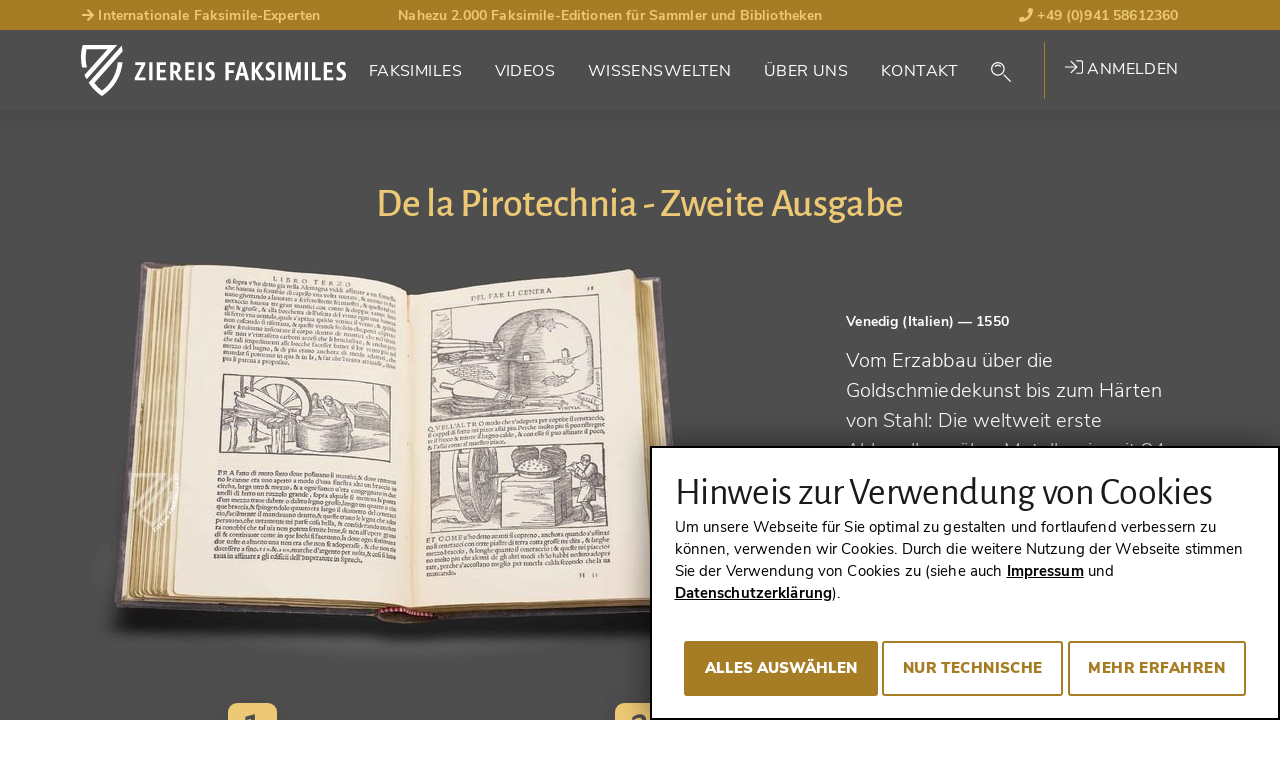

--- FILE ---
content_type: text/html; charset=utf-8
request_url: https://www.ziereis-faksimiles.de/faksimiles/de-la-pirotechnia-zweite-ausgabe
body_size: 28443
content:
<!DOCTYPE html>
<html lang="de-DE">
<head> <!-- VhsAssetsHeader --><script src="/typo3conf/ext/tw_ziereis/Resources/Public/dist/js/ziereis-critical.min.b6b3e3a0.js"></script><script src="/typo3conf/ext/tw_ziereis/Resources/Public/dist/js/ziereis-default.min.80ebbba8.js"></script><link rel="stylesheet" href="/typo3conf/ext/tw_ziereis/Resources/Public/dist/css/ziereis-default.min.021e0856.css">
<meta charset="utf-8">




<meta name="generator" content="TYPO3 CMS" />
<meta name="robots" content="follow, index" />

<link rel="preload" href="/typo3conf/ext/tw_ziereis/Resources/Public/Fonts/nunitosans/nunito-sans-v6-latin-ext_latin-regular.woff2" as="font" crossorigin>
<link rel="preload" href="/typo3conf/ext/tw_ziereis/Resources/Public/Fonts/nunitosans/nunito-sans-v6-latin-ext_latin-600.woff2" as="font" crossorigin>
<link rel="preload" href="/typo3conf/ext/tw_ziereis/Resources/Public/Fonts/nunitosans/nunito-sans-v6-latin-ext_latin-700.woff2" as="font" crossorigin>
<link rel="preload" href="/typo3conf/ext/tw_ziereis/Resources/Public/Fonts/nunitosans/nunito-sans-v6-latin-ext_latin-800.woff2" as="font" crossorigin>
<link rel="preload" href="/typo3conf/ext/tw_ziereis/Resources/Public/Fonts/nunitosans/nunito-sans-v6-latin-ext_latin-900.woff2" as="font" crossorigin>
<link rel="preload" href="/typo3conf/ext/tw_ziereis/Resources/Public/Fonts/nunitosans/nunito-sans-v6-latin-ext_latin-italic.woff2" as="font" crossorigin>
<link rel="preload" href="/typo3conf/ext/tw_ziereis/Resources/Public/Fonts/nunitosans/nunito-sans-v6-latin-ext_latin-700italic.woff2" as="font" crossorigin>
<link rel="preload" href="/typo3conf/ext/tw_ziereis/Resources/Public/Fonts/alegreya/alegreyasans-bold-webfont.woff2" as="font" crossorigin>
<link rel="preload" href="/typo3conf/ext/tw_ziereis/Resources/Public/Fonts/alegreya/alegreyasans-medium-webfont.woff2" as="font" crossorigin><script>clientId='104.23.219.89'; window.clientIpAddress = '104.23.219.89';</script>    <link rel="apple-touch-icon" sizes="180x180" href="/typo3conf/ext/tw_ziereis/Resources/Public/Icons/App/apple-touch-icon.png">
    <link rel="shortcut icon" href="/typo3conf/ext/tw_ziereis/Resources/Public/favicon.ico" type="image/x-icon"/>
    <meta name="msapplication-TileColor" content="#000000">
    <meta name="theme-color" content="#000000">
    <meta name="author" content="Ziereis Faksimiles" />
    <meta name="viewport" content="width=device-width,initial-scale=1.0" />
<title>De la Pirotechnia - Zweite Ausgabe - Ziereis Faksimiles</title>
<meta property="og:title" content="De la Pirotechnia - Zweite Ausgabe">
<meta property="og:url" content="https://www.ziereis-faksimiles.de/faksimiles">
<meta property="og:type" content="books.book">
<meta property="og:locale" content="de_DE">
<meta property="og:site_name" content="Ziereis Faksimiles">
<meta property="og:publisher" content="ziereisfaksimiles">
<meta name="twitter:card" content="summary_large_image">
<meta name="twitter:site" content="@ZIEREIS_faks">
<meta name="twitter:creator" content="@ZIEREIS_faks">
<meta property="og:image" content="https://www.ziereis-faksimiles.de/fileadmin/_processed_/wmimages/de-la-pirotechnia-zweite-ausgabe_csm_010270_Listenbild_0d0d0eeb34-53e50dd177.jpg">
<meta name="twitter:image" content="https://www.ziereis-faksimiles.de/fileadmin/_processed_/wmimages/de-la-pirotechnia-zweite-ausgabe_csm_010270_Listenbild_0d0d0eeb34-53e50dd177.jpg">
<link rel="canonical" href="https://www.ziereis-faksimiles.de/faksimiles/de-la-pirotechnia-zweite-ausgabe">
<meta name="description" content="Bester Preis, Video und Bilder: &quot;De la Pirotechnia - Zweite Ausgabe&quot; &raquo; Faksimile von Circulo Cientifico 📖 Jetzt bestellen ➨ ziereis-faksimiles.de!">
<meta property="og:description" content="Bester Preis, Video und Bilder: &quot;De la Pirotechnia - Zweite Ausgabe&quot; &raquo; Faksimile von Circulo Cientifico 📖 Jetzt bestellen ➨ ziereis-faksimiles.de!">
<meta property="books:author" content="Giovanni Padoano (Verleger)">


</head>
<body id="p43" class="Body Body--default">




    
    


    
    
    
    
    
    
    
    
    
    
    
    
    

    
    
    
        
        
        
    


    
    
            
        
    <div class="Page Page--default Page--layout-theme-dark">
            

    <header class="Landmark Landmark--banner  start" data-retractableheader="true">
        <div class="Landmark--meta">
            <div class="container">
                <ul class="meta--header"><li class="d-none d-sm-table-cell"><a href="/wissenswelten/nah-dran/international-gefragte-faksimile-experten" target="_self"><i class="fas fa-arrow-right"></i> Internationale Faksimile-Experten</a></li><li class="d-none d-lg-table-cell">Nahezu 2.000 Faksimile-Editionen für Sammler und Bibliotheken</li><li><a href="tel:+4994158612360"><i class="fas fa-phone"></i> +49 (0)941 58612360</a></li></ul>
            </div>
        </div>
        <div class="Landmark--main-navigation navigation-sticky navigation-show">
            <div class="Landmark__inner">
                <div class="Landmark__logo">
                    <a href="/">
                        
                                <img src="/typo3conf/ext/tw_ziereis/Resources/Public/Images/Logo/ZiereisLogo.svg" width="265" height="51" alt="Ziereis Faksimiles Logo; Zur Startseite"/>
                            
                    </a>
                </div>
                
    <nav id="menu" class="Landmark__nav NavPrimary NavPrimary--initial" aria-label="Hauptnavigation">

        <a href="#menu" class="NavPrimary__toggle NavPrimary__toggle--open"><span class="hide-element">Menü</span><span class="hide-element">Öffnen</span><i class="fal fa-bars"></i></a><a href="#top" class="NavPrimary__toggle NavPrimary__toggle--close"><span class="hide-element">Menü</span><span class="hide-element">Schließen</span><i class="fal fa-times"></i></a><div class="NavPrimary__menu-main"><ol id="menu-page-1" class="NavPrimary__menu-content"><li class="NavPrimary__empty"></li><li id="page-2"  class="sub "><button aria-expanded="false" aria-controls="menu-page-2" class="Landmark__nav-item"><span class="Landmark__nav-item-expand">Faksimiles</span></button><ul id="secondary-menu-page-2" class="NavSecondary"><li id="secondary-page-18" class="sub  sub-2"><button aria-expanded="true" aria-controls="menu-page-18" class="Landmark__nav-item"><span>Die Besonderen<span aria-hidden="true" class="Icon Icon--inline Icon--theme-default"><i class="fal fa-chevron-down"></i></span></span></button><ul class="NavSecondary__sub-secondary"><li><a class="Landmark__NavItem-sub-secondary" href="/kategorien/die-besonderen/weihnachtskatalog-2025">
                                Weihnachtskatalog 2025 - Teil 1
                            </a></li><li><a class="Landmark__NavItem-sub-secondary" href="/kategorien/die-besonderen/weihnachtskatalog-2025-1">
                                Weihnachtskatalog 2025 - Teil 2
                            </a></li><li><a class="Landmark__NavItem-sub-secondary" href="/kategorien/die-besonderen/die-neuesten-faksimiles">
                                Die neuesten Faksimiles
                            </a></li><li><a class="Landmark__NavItem-sub-secondary" href="/kategorien/die-besonderen/entstanden-in-deutschland">
                                Entstanden in Deutschland
                            </a></li><li><a class="Landmark__NavItem-sub-secondary" href="/kategorien/die-besonderen/flaemische-meisterwerke">
                                Flämische Meisterwerke
                            </a></li><li><a class="Landmark__NavItem-sub-secondary" href="/kategorien/die-besonderen/die-schoensten-faksimiles-unter-1000-euro">
                                Die schönsten Faksimiles unter 1.000 Euro
                            </a></li><li><a class="Landmark__NavItem-sub-secondary" href="/kategorien/die-besonderen/geschrieben-mit-gold-und-silber">
                                Geschrieben mit Gold und Silber
                            </a></li><li><a class="Landmark__NavItem-sub-secondary" href="/kategorien/die-besonderen/faksimiles-mit-prunkeinbaenden">
                                Faksimiles mit Prunkeinbänden
                            </a></li><li><a class="Landmark__NavItem-sub-secondary" href="/kategorien/die-besonderen/weltberuehmte-handschriften">
                                Weltberühmte Handschriften
                            </a></li><li><a class="Landmark__NavItem-sub-secondary" href="/kategorien/die-besonderen/meisterwerke-der-heilkunde">
                                Meisterwerke der Heilkunde
                            </a></li><li><a class="Landmark__NavItem-sub-secondary" href="/kategorien/die-besonderen/unsere-geheimtipps">
                                Unsere Geheimtipps
                            </a></li><li><a class="Landmark__NavItem-sub-secondary" href="/kategorien/die-besonderen/die-schoensten-stunden-und-gebetbuecher">
                                Die schönsten Stunden- und Gebetbücher
                            </a></li><li><hr><a class="Landmark__NavItem-sub-secondary" href="/faksimiles/die-besonderen">
                                Alle ansehen (26)
                            </a></li></ul></li><li id="secondary-page-19" class="sub sub-2"><button aria-expanded="true" aria-controls="menu-page-19" class="Landmark__nav-item"><span>Nach Genres<span aria-hidden="true" class="Icon Icon--inline Icon--theme-default"><i class="fal fa-chevron-down"></i></span></span></button><ul class="NavSecondary__sub-secondary"><li><a href="/suche/genre/abhandlungen-weltliche-werke" target="_self" class="Landmark__NavItem-sub-secondary">
                                Abhandlungen / Weltliche Werke
                            </a></li><li><a href="/suche/genre/apokalypsen-beatus-handschriften" target="_self" class="Landmark__NavItem-sub-secondary">
                                Apokalypsen / Beatus
                            </a></li><li><a href="/suche/genre/bibeln-evangeliare" target="_self" class="Landmark__NavItem-sub-secondary">
                                Bibeln / Evangeliare
                            </a></li><li><a href="/suche/genre/chroniken-geschichte-recht" target="_self" class="Landmark__NavItem-sub-secondary">
                                Chroniken / Geschichte / Recht
                            </a></li><li><a href="/suche/genre/geographie-karten" target="_self" class="Landmark__NavItem-sub-secondary">
                                Geographie / Karten
                            </a></li><li><a href="/suche/genre/literatur-dichtung" target="_self" class="Landmark__NavItem-sub-secondary">
                                Literatur / Dichtung
                            </a></li><li><a href="/suche/genre/medizin-botanik-alchemie" target="_self" class="Landmark__NavItem-sub-secondary">
                                Medizin / Botanik / Alchemie
                            </a></li><li><a href="/suche/genre/stundenbuecher-gebetbuecher" target="_self" class="Landmark__NavItem-sub-secondary">
                                Stundenbücher / Gebetbücher
                            </a></li><li><hr><a class="Landmark__NavItem-sub-secondary" href="/kategorien/nach-genres/alle-ansehen">
                                Alle ansehen (22)
                            </a></li></ul></li><li id="secondary-page-20" class="sub sub-2"><button aria-expanded="true" aria-controls="menu-page-20" class="Landmark__nav-item"><span>Nach Stilen<span aria-hidden="true" class="Icon Icon--inline Icon--theme-default"><i class="fal fa-chevron-down"></i></span></span></button><ul class="NavSecondary__sub-secondary"><li><a href="/suche/stil/spaetantik" target="_self" class="Landmark__NavItem-sub-secondary">
                                Spätantik
                            </a></li><li><a href="/suche/stil/karolingisch" target="_self" class="Landmark__NavItem-sub-secondary">
                                Karolingisch
                            </a></li><li><a href="/suche/stil/ottonisch" target="_self" class="Landmark__NavItem-sub-secondary">
                                Ottonisch
                            </a></li><li><a href="/suche/stil/byzantinisch" target="_self" class="Landmark__NavItem-sub-secondary">
                                Byzantinisch
                            </a></li><li><a href="/suche/stil/romanisch" target="_self" class="Landmark__NavItem-sub-secondary">
                                Romanisch
                            </a></li><li><a href="/suche/stil/gotisch" target="_self" class="Landmark__NavItem-sub-secondary">
                                Gotisch
                            </a></li><li><a href="/suche/stil/renaissance" target="_self" class="Landmark__NavItem-sub-secondary">
                                Renaissance
                            </a></li><li><a href="/suche/stil/fruehe-drucke" target="_self" class="Landmark__NavItem-sub-secondary">
                                Frühe Drucke
                            </a></li><li><hr><a class="Landmark__NavItem-sub-secondary" href="/kategorien/nach-stilen/alle-ansehen">
                                Alle ansehen (15)
                            </a></li></ul></li><li id="secondary-page-21" class="sub sub-2"><button aria-expanded="true" aria-controls="menu-page-21" class="Landmark__nav-item"><span>Nach Jahrhunderten<span aria-hidden="true" class="Icon Icon--inline Icon--theme-default"><i class="fal fa-chevron-down"></i></span></span></button><ul class="NavSecondary__sub-secondary"><li><a href="/suche/jahrhundert/8-jahrhundert" target="_self" class="Landmark__NavItem-sub-secondary">
                                8. Jahrhundert
                            </a></li><li><a href="/suche/jahrhundert/9-jahrhundert" target="_self" class="Landmark__NavItem-sub-secondary">
                                9. Jahrhundert
                            </a></li><li><a href="/suche/jahrhundert/10-jahrhundert" target="_self" class="Landmark__NavItem-sub-secondary">
                                10. Jahrhundert
                            </a></li><li><a href="/suche/jahrhundert/11-jahrhundert" target="_self" class="Landmark__NavItem-sub-secondary">
                                11. Jahrhundert
                            </a></li><li><a href="/suche/jahrhundert/12-jahrhundert" target="_self" class="Landmark__NavItem-sub-secondary">
                                12. Jahrhundert
                            </a></li><li><a href="/suche/jahrhundert/13-jahrhundert" target="_self" class="Landmark__NavItem-sub-secondary">
                                13. Jahrhundert
                            </a></li><li><a href="/suche/jahrhundert/14-jahrhundert" target="_self" class="Landmark__NavItem-sub-secondary">
                                14. Jahrhundert
                            </a></li><li><a href="/suche/jahrhundert/15-jahrhundert" target="_self" class="Landmark__NavItem-sub-secondary">
                                15. Jahrhundert
                            </a></li><li><hr><a class="Landmark__NavItem-sub-secondary" href="/kategorien/nach-jahrhunderten/alle-ansehen">
                                Alle ansehen (16)
                            </a></li></ul></li><li id="secondary-page-22" class="sub  sub-2"><button aria-expanded="true" aria-controls="menu-page-22" class="Landmark__nav-item"><span>Nach Verlagen<span aria-hidden="true" class="Icon Icon--inline Icon--theme-default"><i class="fal fa-chevron-down"></i></span></span></button><ul class="NavSecondary__sub-secondary"><li><a href="/suche/verlag/akademische-druck-u-verlagsanstalt-adeva" target="_self" class="Landmark__NavItem-sub-secondary">
                                ADEVA
                            </a></li><li><a href="/suche/verlag/faksimile-verlag" target="_self" class="Landmark__NavItem-sub-secondary">
                                Faksimile Verlag
                            </a></li><li><a href="/suche/verlag/m-moleiro-editor" target="_self" class="Landmark__NavItem-sub-secondary">
                                M. Moleiro
                            </a></li><li><a href="/suche/verlag/1148" target="_self" class="Landmark__NavItem-sub-secondary">
                                Müller &amp; Schindler
                            </a></li><li><a href="/suche/verlag/patrimonio-ediciones" target="_self" class="Landmark__NavItem-sub-secondary">
                                Patrimonio
                            </a></li><li><a href="/suche/verlag/quaternio-verlag-luzern" target="_self" class="Landmark__NavItem-sub-secondary">
                                Quaternio Verlag Luzern
                            </a></li><li><a href="/suche/verlag/siloe-arte-y-bibliofilia" target="_self" class="Landmark__NavItem-sub-secondary">
                                Siloé
                            </a></li><li><a href="/suche/verlag/testimonio-compania-editorial" target="_self" class="Landmark__NavItem-sub-secondary">
                                Testimonio
                            </a></li><li><hr><a class="Landmark__NavItem-sub-secondary" href="/kategorien/verlage/alle-ansehen-201">
                                Alle ansehen (201)
                            </a></li></ul></li></ul></li><li id="page-270" ><a class="Landmark__nav-item" href="/videos">
                                
        
    
                                Videos
                            </a></li><li id="page-3" ><a class="Landmark__nav-item" href="/wissenswelten">
                                
        
    
                                Wissenswelten
                            </a></li><li id="page-4" ><a class="Landmark__nav-item" href="/ueber-uns">
                                
        
    
                                Über Uns
                            </a></li><li id="page-5" ><a class="Landmark__nav-item" href="/kontakt">
                                
        
    
                                Kontakt
                            </a></li><li class="NavPrimary__search"><button class="NavSearch__glass Landmark__nav-item"><span class="GlassIcon"><i class="fal fa-search"></i></span></button><div class="Form Form-placeholder"><div class="Form__body"></div></div></li><li class="NavPrimary__register">

<div class="UserNav">
    
            <a href="/anmelden" target="_self" class="UserNav__login-link"><i class="fal fa-sign-in"></i> Anmelden</a>
        
</div>





</li></ol></div>
    </nav>

    


    

    


            </div>
        </div>
    </header>


            

    <main class="Landmark Landmark--main">
        <!--TYPO3SEARCH_begin-->
        
                
        
<script>
        var searchPageUrl = "https://www.ziereis-faksimiles.de/suche";
        var previousSearchUrl = "https://www.ziereis-faksimiles.de/suche?tx_twziereis_documentlist%5Baction%5D=list&tx_twziereis_documentlist%5Bcontroller%5D=Document&tx_twziereis_documentlist%5BpreviousSearch%5D=SEARCH_HASH_PLACEHOLDER&cHash=af6eb5a28a94b544ffcd8c57714b5713";
    </script><!-- Define jump anchor names --><!-- Actually scrollable sections --><div class="ScrollNavigationWrapXX"><!-- Product image --><div class="DocumentHero__back"><div class="container"><div class="row"><div class="col-12"><a  href="#" class="DocumentHero__back__link">
                        Zurück zum Suchergebnis
                    </a></div></div></div></div><section class="DocumentHero"><div class="DocumentHero__inner"><div class="container"><div class="row"><div class="col-12"><h1 class="DocumentHero__name mb-4">De la Pirotechnia - Zweite Ausgabe</h1></div></div><figure><div class="row"><div class="col-12 col-lg-8"><span itemscope itemtype="http://schema.org/Book"><img itemprop="image" class="DocumentHero__mobile-image" src="/fileadmin/_processed_/wmimages/csm_010270_Hauptbild_4b923d0df4-1deec07023.jpg" alt="De la Pirotechnia - Zweite Ausgabe – Circulo Cientifico – RBME Mª 8-II-3 – Real Biblioteca del Monasterio (San Lorenzo de El Escorial, Spanien)" title="De la Pirotechnia - Zweite Ausgabe – Circulo Cientifico – RBME Mª 8-II-3 – Real Biblioteca del Monasterio (San Lorenzo de El Escorial, Spanien)" /></span></div><div class="col-12 col-lg-4 d-flex align-items-center"><figcaption><p class="DocumentHero__published">Venedig (Italien) <span>— 1550</span></p><p class="DocumentHero__document">Vom Erzabbau über die Goldschmiedekunst bis zum Härten von Stahl: Die weltweit erste Abhandlung über Metallurgie mit 84 präzisen Holzschnitten zu den verschiedenen Verfahren und technischen Prinzipien der Metallverarbeitung</p></figcaption></div></div></figure></div></div></section><!-- Usp / Claim --><section class="DocumentUsp"><div class="DocumentUsp__inner"><div class="container"><div class="row"><div class="col-12"><ol class="DocumentUsp__list"><li class="DocumentUsp__item DocumentUsp__item "><span class="DocumentUsp__item-number" aria-hidden="true" data-count="1">1</span><p class="DocumentUsp__item-text">Vannoccio Biringuccio (ca. 1480 – ca. 1539) war ein italienischer Metallurge aus Siena in der Toskana</p></li><li class="DocumentUsp__item DocumentUsp__item "><span class="DocumentUsp__item-number" aria-hidden="true" data-count="2">2</span><p class="DocumentUsp__item-text">In den Jahren 1507–1508 reiste er durch Italien und Deutschland und besuchte die großen Bergbauzentren</p></li><li class="DocumentUsp__item DocumentUsp__item "><span class="DocumentUsp__item-number" aria-hidden="true" data-count="3">3</span><p class="DocumentUsp__item-text">84 detaillierte, hochpräzise Stiche zeigen verschiedene Prozesse und technische Prinzipien</p></li></ol></div></div></div></div></section></div><!-- Regular sections and content --><section class="DocumentDetails" itemscope itemtype="https://schema.org/Book"><div class="container"><div class="row"><div class="col-12"><h2 class="DocumentDetails__title mt-6" itemprop="name">De la Pirotechnia - Zweite Ausgabe</h2><!-- Shelfmark --><div class="DocumentDetails__shelfmarkOwner lead"><span class="Document__shelfmark">RBME Mª 8-II-3</span><span class="Document__owner"><a class="FacsimileQuickSearch__list__link" href="/suche/bibliothek/real-biblioteca-del-monasterio">
                            Real Biblioteca del Monasterio (San Lorenzo de El Escorial, Spanien)
                        </a></span></div><div class="DocumentDetails__primaryFacsimile" itemscope itemtype="http://schema.org/ImageGallery"><figure itemprop="associatedMedia" itemscope itemtype="http://schema.org/ImageObject"><div class="row"><div class="col-12 col-md-8"><section class="DocumentVideo"><div class="video-embed"><iframe class="video-embed-item player" width="1920" src="https://www.youtube-nocookie.com/embed/yalZFILARN4?rel=0&start=10" frameborder="0" allow="accelerometer; autoplay; encrypted-media; gyroscope; picture-in-picture" allowfullscreen></iframe><a href="#" class="video-overlay"><img id="video-overlay" src="https://img.youtube.com/vi/yalZFILARN4/maxresdefault.jpg" loading="lazy" data-youtube="yalZFILARN4" /><img id="play-button" class="colored-play-button" src="/typo3conf/ext/dl_ziereis_extend/Resources/Public/Img/video.svg" width="76" height="54" loading="lazy" /></a></div></section></div><div class="col-12 order-md-last"><div class="available--thumbnails"><div class="available--thumbnail" data-count="22"><a href="/fileadmin/_processed_/wmimages/de-la-pirotechnia_010270_01-1f232aa716.jpg" rel="primaryFacsimile-1218-top" data-width="1858" data-height="1169" class="photoswipe" target="_blank" data-alt="De la Pirotechnia - Zweite Ausgabe – Circulo Cientifico – RBME Mª 8-II-3 – Real Biblioteca del Monasterio (San Lorenzo de El Escorial, Spanien)" data-title="De la Pirotechnia - Zweite Ausgabe – Circulo Cientifico – RBME Mª 8-II-3 – Real Biblioteca del Monasterio (San Lorenzo de El Escorial, Spanien)" data-description="Copyright Bildmaterial: Ziereis Faksimiles" data-index="0" itemprop="contentUrl"><img itemprop="thumbnail" loading="lazy" alt="De la Pirotechnia - Zweite Ausgabe – Circulo Cientifico – RBME Mª 8-II-3 – Real Biblioteca del Monasterio (San Lorenzo de El Escorial, Spanien)" src="/fileadmin/_processed_/wmimages/de-la-pirotechnia-zweite-ausgabe-circulo-cientifico-rbme-ma-8-ii-3-real-biblioteca-del-monasterio-san-lorenzo-de-el-escorial-spanien_csm_010270_01_1e881f9218-0fc2d141e0.jpg" title="De la Pirotechnia - Zweite Ausgabe – Circulo Cientifico – RBME Mª 8-II-3 – Real Biblioteca del Monasterio (San Lorenzo de El Escorial, Spanien)" data-width="206" data-height="129" /><meta itemprop="width" content="1858"><meta itemprop="height" content="1169"><figcaption itemprop="caption description">
                                                De la Pirotechnia - Zweite Ausgabe – Circulo Cientifico – RBME Mª 8-II-3 – Real Biblioteca del Monasterio (San Lorenzo de El Escorial, Spanien)
                                                <span itemprop="copyrightHolder">Copyright Bildmaterial: Ziereis Faksimiles</span></figcaption></a></div><div class="available--thumbnail" data-count="22"><a href="/fileadmin/_processed_/wmimages/de-la-pirotechnia_010270_02-3a90629c7f.jpg" rel="primaryFacsimile-1218-top" data-width="893" data-height="1201" class="photoswipe" target="_blank" data-alt="De la Pirotechnia - Zweite Ausgabe – Circulo Cientifico – RBME Mª 8-II-3 – Real Biblioteca del Monasterio (San Lorenzo de El Escorial, Spanien)" data-title="De la Pirotechnia - Zweite Ausgabe – Circulo Cientifico – RBME Mª 8-II-3 – Real Biblioteca del Monasterio (San Lorenzo de El Escorial, Spanien)" data-description="Copyright Bildmaterial: Ziereis Faksimiles" data-index="1" itemprop="contentUrl"><img itemprop="thumbnail" loading="lazy" alt="De la Pirotechnia - Zweite Ausgabe – Circulo Cientifico – RBME Mª 8-II-3 – Real Biblioteca del Monasterio (San Lorenzo de El Escorial, Spanien)" src="/fileadmin/_processed_/wmimages/de-la-pirotechnia-zweite-ausgabe-circulo-cientifico-rbme-ma-8-ii-3-real-biblioteca-del-monasterio-san-lorenzo-de-el-escorial-spanien_csm_010270_02_2325236c92-33c1385e8e.jpg" title="De la Pirotechnia - Zweite Ausgabe – Circulo Cientifico – RBME Mª 8-II-3 – Real Biblioteca del Monasterio (San Lorenzo de El Escorial, Spanien)" data-width="96" data-height="129" /><meta itemprop="width" content="893"><meta itemprop="height" content="1201"><figcaption itemprop="caption description">
                                                De la Pirotechnia - Zweite Ausgabe – Circulo Cientifico – RBME Mª 8-II-3 – Real Biblioteca del Monasterio (San Lorenzo de El Escorial, Spanien)
                                                <span itemprop="copyrightHolder">Copyright Bildmaterial: Ziereis Faksimiles</span></figcaption></a></div><div class="available--thumbnail" data-count="22"><a href="/fileadmin/_processed_/wmimages/de-la-pirotechnia_010270_03-257ed6ffd0.jpg" rel="primaryFacsimile-1218-top" data-width="2000" data-height="1333" class="photoswipe" target="_blank" data-alt="De la Pirotechnia - Zweite Ausgabe – Circulo Cientifico – RBME Mª 8-II-3 – Real Biblioteca del Monasterio (San Lorenzo de El Escorial, Spanien)" data-title="De la Pirotechnia - Zweite Ausgabe – Circulo Cientifico – RBME Mª 8-II-3 – Real Biblioteca del Monasterio (San Lorenzo de El Escorial, Spanien)" data-description="Copyright Bildmaterial: Ziereis Faksimiles" data-index="2" itemprop="contentUrl"><img itemprop="thumbnail" loading="lazy" alt="De la Pirotechnia - Zweite Ausgabe – Circulo Cientifico – RBME Mª 8-II-3 – Real Biblioteca del Monasterio (San Lorenzo de El Escorial, Spanien)" src="/fileadmin/_processed_/wmimages/de-la-pirotechnia-zweite-ausgabe-circulo-cientifico-rbme-ma-8-ii-3-real-biblioteca-del-monasterio-san-lorenzo-de-el-escorial-spanien_csm_010270_03_827a0610df-a6b0c2c737.jpg" title="De la Pirotechnia - Zweite Ausgabe – Circulo Cientifico – RBME Mª 8-II-3 – Real Biblioteca del Monasterio (San Lorenzo de El Escorial, Spanien)" data-width="194" data-height="129" /><meta itemprop="width" content="2000"><meta itemprop="height" content="1333"><figcaption itemprop="caption description">
                                                De la Pirotechnia - Zweite Ausgabe – Circulo Cientifico – RBME Mª 8-II-3 – Real Biblioteca del Monasterio (San Lorenzo de El Escorial, Spanien)
                                                <span itemprop="copyrightHolder">Copyright Bildmaterial: Ziereis Faksimiles</span></figcaption></a></div><div class="available--thumbnail" data-count="22"><a href="/fileadmin/_processed_/wmimages/de-la-pirotechnia_010270_04-eb6158e6d1.jpg" rel="primaryFacsimile-1218-top" data-width="1500" data-height="2156" class="photoswipe" target="_blank" data-alt="De la Pirotechnia - Zweite Ausgabe – Circulo Cientifico – RBME Mª 8-II-3 – Real Biblioteca del Monasterio (San Lorenzo de El Escorial, Spanien)" data-title="De la Pirotechnia - Zweite Ausgabe – Circulo Cientifico – RBME Mª 8-II-3 – Real Biblioteca del Monasterio (San Lorenzo de El Escorial, Spanien)" data-description="Copyright Bildmaterial: Ziereis Faksimiles" data-index="3" itemprop="contentUrl"><img itemprop="thumbnail" loading="lazy" alt="De la Pirotechnia - Zweite Ausgabe – Circulo Cientifico – RBME Mª 8-II-3 – Real Biblioteca del Monasterio (San Lorenzo de El Escorial, Spanien)" src="/fileadmin/_processed_/wmimages/de-la-pirotechnia-zweite-ausgabe-circulo-cientifico-rbme-ma-8-ii-3-real-biblioteca-del-monasterio-san-lorenzo-de-el-escorial-spanien_csm_010270_04_cf39a05520-80e1fbd10d.jpg" title="De la Pirotechnia - Zweite Ausgabe – Circulo Cientifico – RBME Mª 8-II-3 – Real Biblioteca del Monasterio (San Lorenzo de El Escorial, Spanien)" data-width="90" data-height="129" /><meta itemprop="width" content="1500"><meta itemprop="height" content="2156"><figcaption itemprop="caption description">
                                                De la Pirotechnia - Zweite Ausgabe – Circulo Cientifico – RBME Mª 8-II-3 – Real Biblioteca del Monasterio (San Lorenzo de El Escorial, Spanien)
                                                <span itemprop="copyrightHolder">Copyright Bildmaterial: Ziereis Faksimiles</span></figcaption></a></div><div class="available--thumbnail d-none" data-count="22"><a href="/fileadmin/_processed_/wmimages/de-la-pirotechnia_010270_05-7d3bdd9b83.jpg" rel="primaryFacsimile-1218-top" data-width="1899" data-height="1179" class="photoswipe" target="_blank" data-alt="De la Pirotechnia - Zweite Ausgabe – Circulo Cientifico – RBME Mª 8-II-3 – Real Biblioteca del Monasterio (San Lorenzo de El Escorial, Spanien)" data-title="De la Pirotechnia - Zweite Ausgabe – Circulo Cientifico – RBME Mª 8-II-3 – Real Biblioteca del Monasterio (San Lorenzo de El Escorial, Spanien)" data-description="Copyright Bildmaterial: Ziereis Faksimiles" data-index="4" itemprop="contentUrl"><img itemprop="thumbnail" loading="lazy" class="d-none" alt="De la Pirotechnia - Zweite Ausgabe – Circulo Cientifico – RBME Mª 8-II-3 – Real Biblioteca del Monasterio (San Lorenzo de El Escorial, Spanien)" src="/fileadmin/_processed_/wmimages/de-la-pirotechnia-zweite-ausgabe-circulo-cientifico-rbme-ma-8-ii-3-real-biblioteca-del-monasterio-san-lorenzo-de-el-escorial-spanien_csm_010270_05_b9e1ac6f52-7bb4a8107d.jpg" title="De la Pirotechnia - Zweite Ausgabe – Circulo Cientifico – RBME Mª 8-II-3 – Real Biblioteca del Monasterio (San Lorenzo de El Escorial, Spanien)" data-width="208" data-height="129" /><meta itemprop="width" content="1899"><meta itemprop="height" content="1179"><figcaption itemprop="caption description">
                                                De la Pirotechnia - Zweite Ausgabe – Circulo Cientifico – RBME Mª 8-II-3 – Real Biblioteca del Monasterio (San Lorenzo de El Escorial, Spanien)
                                                <span itemprop="copyrightHolder">Copyright Bildmaterial: Ziereis Faksimiles</span></figcaption></a></div><div class="available--thumbnail d-none" data-count="22"><a href="/fileadmin/_processed_/wmimages/de-la-pirotechnia_010270_06-60bffb754c.jpg" rel="primaryFacsimile-1218-top" data-width="1899" data-height="1180" class="photoswipe" target="_blank" data-alt="De la Pirotechnia - Zweite Ausgabe – Circulo Cientifico – RBME Mª 8-II-3 – Real Biblioteca del Monasterio (San Lorenzo de El Escorial, Spanien)" data-title="De la Pirotechnia - Zweite Ausgabe – Circulo Cientifico – RBME Mª 8-II-3 – Real Biblioteca del Monasterio (San Lorenzo de El Escorial, Spanien)" data-description="Copyright Bildmaterial: Ziereis Faksimiles" data-index="5" itemprop="contentUrl"><img itemprop="thumbnail" loading="lazy" class="d-none" alt="De la Pirotechnia - Zweite Ausgabe – Circulo Cientifico – RBME Mª 8-II-3 – Real Biblioteca del Monasterio (San Lorenzo de El Escorial, Spanien)" src="/fileadmin/_processed_/wmimages/de-la-pirotechnia-zweite-ausgabe-circulo-cientifico-rbme-ma-8-ii-3-real-biblioteca-del-monasterio-san-lorenzo-de-el-escorial-spanien_csm_010270_06_b8db1212e0-17ee9e8235.jpg" title="De la Pirotechnia - Zweite Ausgabe – Circulo Cientifico – RBME Mª 8-II-3 – Real Biblioteca del Monasterio (San Lorenzo de El Escorial, Spanien)" data-width="208" data-height="129" /><meta itemprop="width" content="1899"><meta itemprop="height" content="1180"><figcaption itemprop="caption description">
                                                De la Pirotechnia - Zweite Ausgabe – Circulo Cientifico – RBME Mª 8-II-3 – Real Biblioteca del Monasterio (San Lorenzo de El Escorial, Spanien)
                                                <span itemprop="copyrightHolder">Copyright Bildmaterial: Ziereis Faksimiles</span></figcaption></a></div><div class="available--thumbnail d-none" data-count="22"><a href="/fileadmin/_processed_/wmimages/de-la-pirotechnia_010270_07-f2d232660f.jpg" rel="primaryFacsimile-1218-top" data-width="1804" data-height="1176" class="photoswipe" target="_blank" data-alt="De la Pirotechnia - Zweite Ausgabe – Circulo Cientifico – RBME Mª 8-II-3 – Real Biblioteca del Monasterio (San Lorenzo de El Escorial, Spanien)" data-title="De la Pirotechnia - Zweite Ausgabe – Circulo Cientifico – RBME Mª 8-II-3 – Real Biblioteca del Monasterio (San Lorenzo de El Escorial, Spanien)" data-description="Copyright Bildmaterial: Ziereis Faksimiles" data-index="6" itemprop="contentUrl"><img itemprop="thumbnail" loading="lazy" class="d-none" alt="De la Pirotechnia - Zweite Ausgabe – Circulo Cientifico – RBME Mª 8-II-3 – Real Biblioteca del Monasterio (San Lorenzo de El Escorial, Spanien)" src="/fileadmin/_processed_/wmimages/de-la-pirotechnia-zweite-ausgabe-circulo-cientifico-rbme-ma-8-ii-3-real-biblioteca-del-monasterio-san-lorenzo-de-el-escorial-spanien_csm_010270_07_a6a009831d-a51b0678dd.jpg" title="De la Pirotechnia - Zweite Ausgabe – Circulo Cientifico – RBME Mª 8-II-3 – Real Biblioteca del Monasterio (San Lorenzo de El Escorial, Spanien)" data-width="198" data-height="129" /><meta itemprop="width" content="1804"><meta itemprop="height" content="1176"><figcaption itemprop="caption description">
                                                De la Pirotechnia - Zweite Ausgabe – Circulo Cientifico – RBME Mª 8-II-3 – Real Biblioteca del Monasterio (San Lorenzo de El Escorial, Spanien)
                                                <span itemprop="copyrightHolder">Copyright Bildmaterial: Ziereis Faksimiles</span></figcaption></a></div><div class="available--thumbnail d-none" data-count="22"><a href="/fileadmin/_processed_/wmimages/de-la-pirotechnia_010270_08-f23fe683ee.jpg" rel="primaryFacsimile-1218-top" data-width="1807" data-height="1164" class="photoswipe" target="_blank" data-alt="De la Pirotechnia - Zweite Ausgabe – Circulo Cientifico – RBME Mª 8-II-3 – Real Biblioteca del Monasterio (San Lorenzo de El Escorial, Spanien)" data-title="De la Pirotechnia - Zweite Ausgabe – Circulo Cientifico – RBME Mª 8-II-3 – Real Biblioteca del Monasterio (San Lorenzo de El Escorial, Spanien)" data-description="Copyright Bildmaterial: Ziereis Faksimiles" data-index="7" itemprop="contentUrl"><img itemprop="thumbnail" loading="lazy" class="d-none" alt="De la Pirotechnia - Zweite Ausgabe – Circulo Cientifico – RBME Mª 8-II-3 – Real Biblioteca del Monasterio (San Lorenzo de El Escorial, Spanien)" src="/fileadmin/_processed_/wmimages/de-la-pirotechnia-zweite-ausgabe-circulo-cientifico-rbme-ma-8-ii-3-real-biblioteca-del-monasterio-san-lorenzo-de-el-escorial-spanien_csm_010270_08_a3a0e44fcd-e934eaf87b.jpg" title="De la Pirotechnia - Zweite Ausgabe – Circulo Cientifico – RBME Mª 8-II-3 – Real Biblioteca del Monasterio (San Lorenzo de El Escorial, Spanien)" data-width="201" data-height="129" /><meta itemprop="width" content="1807"><meta itemprop="height" content="1164"><figcaption itemprop="caption description">
                                                De la Pirotechnia - Zweite Ausgabe – Circulo Cientifico – RBME Mª 8-II-3 – Real Biblioteca del Monasterio (San Lorenzo de El Escorial, Spanien)
                                                <span itemprop="copyrightHolder">Copyright Bildmaterial: Ziereis Faksimiles</span></figcaption></a></div><div class="available--thumbnail d-none" data-count="22"><a href="/fileadmin/_processed_/wmimages/de-la-pirotechnia_010270_09-de22757d81.jpg" rel="primaryFacsimile-1218-top" data-width="2000" data-height="1333" class="photoswipe" target="_blank" data-alt="De la Pirotechnia - Zweite Ausgabe – Circulo Cientifico – RBME Mª 8-II-3 – Real Biblioteca del Monasterio (San Lorenzo de El Escorial, Spanien)" data-title="De la Pirotechnia - Zweite Ausgabe – Circulo Cientifico – RBME Mª 8-II-3 – Real Biblioteca del Monasterio (San Lorenzo de El Escorial, Spanien)" data-description="Copyright Bildmaterial: Ziereis Faksimiles" data-index="8" itemprop="contentUrl"><img itemprop="thumbnail" loading="lazy" class="d-none" alt="De la Pirotechnia - Zweite Ausgabe – Circulo Cientifico – RBME Mª 8-II-3 – Real Biblioteca del Monasterio (San Lorenzo de El Escorial, Spanien)" src="/fileadmin/_processed_/wmimages/de-la-pirotechnia-zweite-ausgabe-circulo-cientifico-rbme-ma-8-ii-3-real-biblioteca-del-monasterio-san-lorenzo-de-el-escorial-spanien_csm_010270_09_dfdb9e8ff0-ddf5693e43.jpg" title="De la Pirotechnia - Zweite Ausgabe – Circulo Cientifico – RBME Mª 8-II-3 – Real Biblioteca del Monasterio (San Lorenzo de El Escorial, Spanien)" data-width="194" data-height="129" /><meta itemprop="width" content="2000"><meta itemprop="height" content="1333"><figcaption itemprop="caption description">
                                                De la Pirotechnia - Zweite Ausgabe – Circulo Cientifico – RBME Mª 8-II-3 – Real Biblioteca del Monasterio (San Lorenzo de El Escorial, Spanien)
                                                <span itemprop="copyrightHolder">Copyright Bildmaterial: Ziereis Faksimiles</span></figcaption></a></div><div class="available--thumbnail d-none" data-count="22"><a href="/fileadmin/_processed_/wmimages/de-la-pirotechnia_010270_10-5615701243.jpg" rel="primaryFacsimile-1218-top" data-width="2000" data-height="1333" class="photoswipe" target="_blank" data-alt="De la Pirotechnia - Zweite Ausgabe – Circulo Cientifico – RBME Mª 8-II-3 – Real Biblioteca del Monasterio (San Lorenzo de El Escorial, Spanien)" data-title="De la Pirotechnia - Zweite Ausgabe – Circulo Cientifico – RBME Mª 8-II-3 – Real Biblioteca del Monasterio (San Lorenzo de El Escorial, Spanien)" data-description="Copyright Bildmaterial: Ziereis Faksimiles" data-index="9" itemprop="contentUrl"><img itemprop="thumbnail" loading="lazy" class="d-none" alt="De la Pirotechnia - Zweite Ausgabe – Circulo Cientifico – RBME Mª 8-II-3 – Real Biblioteca del Monasterio (San Lorenzo de El Escorial, Spanien)" src="/fileadmin/_processed_/wmimages/de-la-pirotechnia-zweite-ausgabe-circulo-cientifico-rbme-ma-8-ii-3-real-biblioteca-del-monasterio-san-lorenzo-de-el-escorial-spanien_csm_010270_10_5e96a587dc-ffe8e0f42a.jpg" title="De la Pirotechnia - Zweite Ausgabe – Circulo Cientifico – RBME Mª 8-II-3 – Real Biblioteca del Monasterio (San Lorenzo de El Escorial, Spanien)" data-width="194" data-height="129" /><meta itemprop="width" content="2000"><meta itemprop="height" content="1333"><figcaption itemprop="caption description">
                                                De la Pirotechnia - Zweite Ausgabe – Circulo Cientifico – RBME Mª 8-II-3 – Real Biblioteca del Monasterio (San Lorenzo de El Escorial, Spanien)
                                                <span itemprop="copyrightHolder">Copyright Bildmaterial: Ziereis Faksimiles</span></figcaption></a></div><div class="available--thumbnail d-none" data-count="22"><a href="/fileadmin/_processed_/wmimages/de-la-pirotechnia_010270_11-11379adecd.jpg" rel="primaryFacsimile-1218-top" data-width="2000" data-height="1333" class="photoswipe" target="_blank" data-alt="De la Pirotechnia - Zweite Ausgabe – Circulo Cientifico – RBME Mª 8-II-3 – Real Biblioteca del Monasterio (San Lorenzo de El Escorial, Spanien)" data-title="De la Pirotechnia - Zweite Ausgabe – Circulo Cientifico – RBME Mª 8-II-3 – Real Biblioteca del Monasterio (San Lorenzo de El Escorial, Spanien)" data-description="Copyright Bildmaterial: Ziereis Faksimiles" data-index="10" itemprop="contentUrl"><img itemprop="thumbnail" loading="lazy" class="d-none" alt="De la Pirotechnia - Zweite Ausgabe – Circulo Cientifico – RBME Mª 8-II-3 – Real Biblioteca del Monasterio (San Lorenzo de El Escorial, Spanien)" src="/fileadmin/_processed_/wmimages/de-la-pirotechnia-zweite-ausgabe-circulo-cientifico-rbme-ma-8-ii-3-real-biblioteca-del-monasterio-san-lorenzo-de-el-escorial-spanien_csm_010270_11_27cbaed7e9-1441cc7fb4.jpg" title="De la Pirotechnia - Zweite Ausgabe – Circulo Cientifico – RBME Mª 8-II-3 – Real Biblioteca del Monasterio (San Lorenzo de El Escorial, Spanien)" data-width="194" data-height="129" /><meta itemprop="width" content="2000"><meta itemprop="height" content="1333"><figcaption itemprop="caption description">
                                                De la Pirotechnia - Zweite Ausgabe – Circulo Cientifico – RBME Mª 8-II-3 – Real Biblioteca del Monasterio (San Lorenzo de El Escorial, Spanien)
                                                <span itemprop="copyrightHolder">Copyright Bildmaterial: Ziereis Faksimiles</span></figcaption></a></div><div class="available--thumbnail d-none" data-count="22"><a href="/fileadmin/_processed_/wmimages/de-la-pirotechnia_010270_12-fd503a1bbc.jpg" rel="primaryFacsimile-1218-top" data-width="2000" data-height="1333" class="photoswipe" target="_blank" data-alt="De la Pirotechnia - Zweite Ausgabe – Circulo Cientifico – RBME Mª 8-II-3 – Real Biblioteca del Monasterio (San Lorenzo de El Escorial, Spanien)" data-title="De la Pirotechnia - Zweite Ausgabe – Circulo Cientifico – RBME Mª 8-II-3 – Real Biblioteca del Monasterio (San Lorenzo de El Escorial, Spanien)" data-description="Copyright Bildmaterial: Ziereis Faksimiles" data-index="11" itemprop="contentUrl"><img itemprop="thumbnail" loading="lazy" class="d-none" alt="De la Pirotechnia - Zweite Ausgabe – Circulo Cientifico – RBME Mª 8-II-3 – Real Biblioteca del Monasterio (San Lorenzo de El Escorial, Spanien)" src="/fileadmin/_processed_/wmimages/de-la-pirotechnia-zweite-ausgabe-circulo-cientifico-rbme-ma-8-ii-3-real-biblioteca-del-monasterio-san-lorenzo-de-el-escorial-spanien_csm_010270_12_b862688701-9fed9ffd33.jpg" title="De la Pirotechnia - Zweite Ausgabe – Circulo Cientifico – RBME Mª 8-II-3 – Real Biblioteca del Monasterio (San Lorenzo de El Escorial, Spanien)" data-width="194" data-height="129" /><meta itemprop="width" content="2000"><meta itemprop="height" content="1333"><figcaption itemprop="caption description">
                                                De la Pirotechnia - Zweite Ausgabe – Circulo Cientifico – RBME Mª 8-II-3 – Real Biblioteca del Monasterio (San Lorenzo de El Escorial, Spanien)
                                                <span itemprop="copyrightHolder">Copyright Bildmaterial: Ziereis Faksimiles</span></figcaption></a></div><div class="available--thumbnail d-none" data-count="22"><a href="/fileadmin/_processed_/wmimages/de-la-pirotechnia_010270_13-dd9e9c08b5.jpg" rel="primaryFacsimile-1218-top" data-width="1500" data-height="2216" class="photoswipe" target="_blank" data-alt="De la Pirotechnia - Zweite Ausgabe – Circulo Cientifico – RBME Mª 8-II-3 – Real Biblioteca del Monasterio (San Lorenzo de El Escorial, Spanien)" data-title="De la Pirotechnia - Zweite Ausgabe – Circulo Cientifico – RBME Mª 8-II-3 – Real Biblioteca del Monasterio (San Lorenzo de El Escorial, Spanien)" data-description="Copyright Bildmaterial: Ziereis Faksimiles" data-index="12" itemprop="contentUrl"><img itemprop="thumbnail" loading="lazy" class="d-none" alt="De la Pirotechnia - Zweite Ausgabe – Circulo Cientifico – RBME Mª 8-II-3 – Real Biblioteca del Monasterio (San Lorenzo de El Escorial, Spanien)" src="/fileadmin/_processed_/wmimages/de-la-pirotechnia-zweite-ausgabe-circulo-cientifico-rbme-ma-8-ii-3-real-biblioteca-del-monasterio-san-lorenzo-de-el-escorial-spanien_csm_010270_13_ab3a42414f-4b41e4721d.jpg" title="De la Pirotechnia - Zweite Ausgabe – Circulo Cientifico – RBME Mª 8-II-3 – Real Biblioteca del Monasterio (San Lorenzo de El Escorial, Spanien)" data-width="88" data-height="129" /><meta itemprop="width" content="1500"><meta itemprop="height" content="2216"><figcaption itemprop="caption description">
                                                De la Pirotechnia - Zweite Ausgabe – Circulo Cientifico – RBME Mª 8-II-3 – Real Biblioteca del Monasterio (San Lorenzo de El Escorial, Spanien)
                                                <span itemprop="copyrightHolder">Copyright Bildmaterial: Ziereis Faksimiles</span></figcaption></a></div><div class="available--thumbnail d-none" data-count="22"><a href="/fileadmin/_processed_/wmimages/de-la-pirotechnia_010270_14-fa87829f4d.jpg" rel="primaryFacsimile-1218-top" data-width="1500" data-height="2191" class="photoswipe" target="_blank" data-alt="De la Pirotechnia - Zweite Ausgabe – Circulo Cientifico – RBME Mª 8-II-3 – Real Biblioteca del Monasterio (San Lorenzo de El Escorial, Spanien)" data-title="De la Pirotechnia - Zweite Ausgabe – Circulo Cientifico – RBME Mª 8-II-3 – Real Biblioteca del Monasterio (San Lorenzo de El Escorial, Spanien)" data-description="Copyright Bildmaterial: Ziereis Faksimiles" data-index="13" itemprop="contentUrl"><img itemprop="thumbnail" loading="lazy" class="d-none" alt="De la Pirotechnia - Zweite Ausgabe – Circulo Cientifico – RBME Mª 8-II-3 – Real Biblioteca del Monasterio (San Lorenzo de El Escorial, Spanien)" src="/fileadmin/_processed_/wmimages/de-la-pirotechnia-zweite-ausgabe-circulo-cientifico-rbme-ma-8-ii-3-real-biblioteca-del-monasterio-san-lorenzo-de-el-escorial-spanien_csm_010270_14_b3d079896c-8478457d4b.jpg" title="De la Pirotechnia - Zweite Ausgabe – Circulo Cientifico – RBME Mª 8-II-3 – Real Biblioteca del Monasterio (San Lorenzo de El Escorial, Spanien)" data-width="89" data-height="129" /><meta itemprop="width" content="1500"><meta itemprop="height" content="2191"><figcaption itemprop="caption description">
                                                De la Pirotechnia - Zweite Ausgabe – Circulo Cientifico – RBME Mª 8-II-3 – Real Biblioteca del Monasterio (San Lorenzo de El Escorial, Spanien)
                                                <span itemprop="copyrightHolder">Copyright Bildmaterial: Ziereis Faksimiles</span></figcaption></a></div><div class="available--thumbnail d-none" data-count="22"><a href="/fileadmin/_processed_/wmimages/de-la-pirotechnia_010270_15-eea3b7b5ab.jpg" rel="primaryFacsimile-1218-top" data-width="1500" data-height="2174" class="photoswipe" target="_blank" data-alt="De la Pirotechnia - Zweite Ausgabe – Circulo Cientifico – RBME Mª 8-II-3 – Real Biblioteca del Monasterio (San Lorenzo de El Escorial, Spanien)" data-title="De la Pirotechnia - Zweite Ausgabe – Circulo Cientifico – RBME Mª 8-II-3 – Real Biblioteca del Monasterio (San Lorenzo de El Escorial, Spanien)" data-description="Copyright Bildmaterial: Ziereis Faksimiles" data-index="14" itemprop="contentUrl"><img itemprop="thumbnail" loading="lazy" class="d-none" alt="De la Pirotechnia - Zweite Ausgabe – Circulo Cientifico – RBME Mª 8-II-3 – Real Biblioteca del Monasterio (San Lorenzo de El Escorial, Spanien)" src="/fileadmin/_processed_/wmimages/de-la-pirotechnia-zweite-ausgabe-circulo-cientifico-rbme-ma-8-ii-3-real-biblioteca-del-monasterio-san-lorenzo-de-el-escorial-spanien_csm_010270_15_f92297ab6c-49cfee6404.jpg" title="De la Pirotechnia - Zweite Ausgabe – Circulo Cientifico – RBME Mª 8-II-3 – Real Biblioteca del Monasterio (San Lorenzo de El Escorial, Spanien)" data-width="90" data-height="129" /><meta itemprop="width" content="1500"><meta itemprop="height" content="2174"><figcaption itemprop="caption description">
                                                De la Pirotechnia - Zweite Ausgabe – Circulo Cientifico – RBME Mª 8-II-3 – Real Biblioteca del Monasterio (San Lorenzo de El Escorial, Spanien)
                                                <span itemprop="copyrightHolder">Copyright Bildmaterial: Ziereis Faksimiles</span></figcaption></a></div><div class="available--thumbnail d-none" data-count="22"><a href="/fileadmin/_processed_/wmimages/de-la-pirotechnia_010270_16-662aae9a2c.jpg" rel="primaryFacsimile-1218-top" data-width="1500" data-height="2142" class="photoswipe" target="_blank" data-alt="De la Pirotechnia - Zweite Ausgabe – Circulo Cientifico – RBME Mª 8-II-3 – Real Biblioteca del Monasterio (San Lorenzo de El Escorial, Spanien)" data-title="De la Pirotechnia - Zweite Ausgabe – Circulo Cientifico – RBME Mª 8-II-3 – Real Biblioteca del Monasterio (San Lorenzo de El Escorial, Spanien)" data-description="Copyright Bildmaterial: Ziereis Faksimiles" data-index="15" itemprop="contentUrl"><img itemprop="thumbnail" loading="lazy" class="d-none" alt="De la Pirotechnia - Zweite Ausgabe – Circulo Cientifico – RBME Mª 8-II-3 – Real Biblioteca del Monasterio (San Lorenzo de El Escorial, Spanien)" src="/fileadmin/_processed_/wmimages/de-la-pirotechnia-zweite-ausgabe-circulo-cientifico-rbme-ma-8-ii-3-real-biblioteca-del-monasterio-san-lorenzo-de-el-escorial-spanien_csm_010270_16_4a81ed32c8-fc39ef1d8e.jpg" title="De la Pirotechnia - Zweite Ausgabe – Circulo Cientifico – RBME Mª 8-II-3 – Real Biblioteca del Monasterio (San Lorenzo de El Escorial, Spanien)" data-width="91" data-height="129" /><meta itemprop="width" content="1500"><meta itemprop="height" content="2142"><figcaption itemprop="caption description">
                                                De la Pirotechnia - Zweite Ausgabe – Circulo Cientifico – RBME Mª 8-II-3 – Real Biblioteca del Monasterio (San Lorenzo de El Escorial, Spanien)
                                                <span itemprop="copyrightHolder">Copyright Bildmaterial: Ziereis Faksimiles</span></figcaption></a></div><div class="available--thumbnail d-none" data-count="22"><a href="/fileadmin/_processed_/wmimages/de-la-pirotechnia_010270_17-85d961f6c9.jpg" rel="primaryFacsimile-1218-top" data-width="1013" data-height="1198" class="photoswipe" target="_blank" data-alt="De la Pirotechnia - Zweite Ausgabe – Circulo Cientifico – RBME Mª 8-II-3 – Real Biblioteca del Monasterio (San Lorenzo de El Escorial, Spanien)" data-title="De la Pirotechnia - Zweite Ausgabe – Circulo Cientifico – RBME Mª 8-II-3 – Real Biblioteca del Monasterio (San Lorenzo de El Escorial, Spanien)" data-description="Copyright Bildmaterial: Ziereis Faksimiles" data-index="16" itemprop="contentUrl"><img itemprop="thumbnail" loading="lazy" class="d-none" alt="De la Pirotechnia - Zweite Ausgabe – Circulo Cientifico – RBME Mª 8-II-3 – Real Biblioteca del Monasterio (San Lorenzo de El Escorial, Spanien)" src="/fileadmin/_processed_/wmimages/de-la-pirotechnia-zweite-ausgabe-circulo-cientifico-rbme-ma-8-ii-3-real-biblioteca-del-monasterio-san-lorenzo-de-el-escorial-spanien_csm_010270_17_61b48ca0ca-98a9cb098f.jpg" title="De la Pirotechnia - Zweite Ausgabe – Circulo Cientifico – RBME Mª 8-II-3 – Real Biblioteca del Monasterio (San Lorenzo de El Escorial, Spanien)" data-width="110" data-height="129" /><meta itemprop="width" content="1013"><meta itemprop="height" content="1198"><figcaption itemprop="caption description">
                                                De la Pirotechnia - Zweite Ausgabe – Circulo Cientifico – RBME Mª 8-II-3 – Real Biblioteca del Monasterio (San Lorenzo de El Escorial, Spanien)
                                                <span itemprop="copyrightHolder">Copyright Bildmaterial: Ziereis Faksimiles</span></figcaption></a></div><div class="available--thumbnail d-none" data-count="22"><a href="/fileadmin/_processed_/wmimages/de-la-pirotechnia_010270_18-2e672cea1d.jpg" rel="primaryFacsimile-1218-top" data-width="1410" data-height="1331" class="photoswipe" target="_blank" data-alt="De la Pirotechnia - Zweite Ausgabe – Circulo Cientifico – RBME Mª 8-II-3 – Real Biblioteca del Monasterio (San Lorenzo de El Escorial, Spanien)" data-title="De la Pirotechnia - Zweite Ausgabe – Circulo Cientifico – RBME Mª 8-II-3 – Real Biblioteca del Monasterio (San Lorenzo de El Escorial, Spanien)" data-description="Copyright Bildmaterial: Ziereis Faksimiles" data-index="17" itemprop="contentUrl"><img itemprop="thumbnail" loading="lazy" class="d-none" alt="De la Pirotechnia - Zweite Ausgabe – Circulo Cientifico – RBME Mª 8-II-3 – Real Biblioteca del Monasterio (San Lorenzo de El Escorial, Spanien)" src="/fileadmin/_processed_/wmimages/de-la-pirotechnia-zweite-ausgabe-circulo-cientifico-rbme-ma-8-ii-3-real-biblioteca-del-monasterio-san-lorenzo-de-el-escorial-spanien_csm_010270_18_aa7d4cbd2e-2a2a10bd0d.jpg" title="De la Pirotechnia - Zweite Ausgabe – Circulo Cientifico – RBME Mª 8-II-3 – Real Biblioteca del Monasterio (San Lorenzo de El Escorial, Spanien)" data-width="137" data-height="129" /><meta itemprop="width" content="1410"><meta itemprop="height" content="1331"><figcaption itemprop="caption description">
                                                De la Pirotechnia - Zweite Ausgabe – Circulo Cientifico – RBME Mª 8-II-3 – Real Biblioteca del Monasterio (San Lorenzo de El Escorial, Spanien)
                                                <span itemprop="copyrightHolder">Copyright Bildmaterial: Ziereis Faksimiles</span></figcaption></a></div><div class="available--thumbnail d-none" data-count="22"><a href="/fileadmin/_processed_/wmimages/de-la-pirotechnia_010270_19-90e1477f21.jpg" rel="primaryFacsimile-1218-top" data-width="2011" data-height="785" class="photoswipe" target="_blank" data-alt="De la Pirotechnia - Zweite Ausgabe – Circulo Cientifico – RBME Mª 8-II-3 – Real Biblioteca del Monasterio (San Lorenzo de El Escorial, Spanien)" data-title="De la Pirotechnia - Zweite Ausgabe – Circulo Cientifico – RBME Mª 8-II-3 – Real Biblioteca del Monasterio (San Lorenzo de El Escorial, Spanien)" data-description="Copyright Bildmaterial: Ziereis Faksimiles" data-index="18" itemprop="contentUrl"><img itemprop="thumbnail" loading="lazy" class="d-none" alt="De la Pirotechnia - Zweite Ausgabe – Circulo Cientifico – RBME Mª 8-II-3 – Real Biblioteca del Monasterio (San Lorenzo de El Escorial, Spanien)" src="/fileadmin/_processed_/wmimages/de-la-pirotechnia-zweite-ausgabe-circulo-cientifico-rbme-ma-8-ii-3-real-biblioteca-del-monasterio-san-lorenzo-de-el-escorial-spanien_csm_010270_19_17ccad461c-5a9b1feed5.jpg" title="De la Pirotechnia - Zweite Ausgabe – Circulo Cientifico – RBME Mª 8-II-3 – Real Biblioteca del Monasterio (San Lorenzo de El Escorial, Spanien)" data-width="331" data-height="129" /><meta itemprop="width" content="2011"><meta itemprop="height" content="785"><figcaption itemprop="caption description">
                                                De la Pirotechnia - Zweite Ausgabe – Circulo Cientifico – RBME Mª 8-II-3 – Real Biblioteca del Monasterio (San Lorenzo de El Escorial, Spanien)
                                                <span itemprop="copyrightHolder">Copyright Bildmaterial: Ziereis Faksimiles</span></figcaption></a></div><div class="available--thumbnail d-none" data-count="22"><a href="/fileadmin/_processed_/wmimages/de-la-pirotechnia_010270_20-5d4e729adc.jpg" rel="primaryFacsimile-1218-top" data-width="1980" data-height="775" class="photoswipe" target="_blank" data-alt="De la Pirotechnia - Zweite Ausgabe – Circulo Cientifico – RBME Mª 8-II-3 – Real Biblioteca del Monasterio (San Lorenzo de El Escorial, Spanien)" data-title="De la Pirotechnia - Zweite Ausgabe – Circulo Cientifico – RBME Mª 8-II-3 – Real Biblioteca del Monasterio (San Lorenzo de El Escorial, Spanien)" data-description="Copyright Bildmaterial: Ziereis Faksimiles" data-index="19" itemprop="contentUrl"><img itemprop="thumbnail" loading="lazy" class="d-none" alt="De la Pirotechnia - Zweite Ausgabe – Circulo Cientifico – RBME Mª 8-II-3 – Real Biblioteca del Monasterio (San Lorenzo de El Escorial, Spanien)" src="/fileadmin/_processed_/wmimages/de-la-pirotechnia-zweite-ausgabe-circulo-cientifico-rbme-ma-8-ii-3-real-biblioteca-del-monasterio-san-lorenzo-de-el-escorial-spanien_csm_010270_20_8ce526027b-c008d7f1ca.jpg" title="De la Pirotechnia - Zweite Ausgabe – Circulo Cientifico – RBME Mª 8-II-3 – Real Biblioteca del Monasterio (San Lorenzo de El Escorial, Spanien)" data-width="330" data-height="129" /><meta itemprop="width" content="1980"><meta itemprop="height" content="775"><figcaption itemprop="caption description">
                                                De la Pirotechnia - Zweite Ausgabe – Circulo Cientifico – RBME Mª 8-II-3 – Real Biblioteca del Monasterio (San Lorenzo de El Escorial, Spanien)
                                                <span itemprop="copyrightHolder">Copyright Bildmaterial: Ziereis Faksimiles</span></figcaption></a></div><div class="available--thumbnail d-none" data-count="22"><a href="/fileadmin/_processed_/wmimages/de-la-pirotechnia_010270_21-876842b41a.jpg" rel="primaryFacsimile-1218-top" data-width="965" data-height="1362" class="photoswipe" target="_blank" data-alt="De la Pirotechnia - Zweite Ausgabe – Circulo Cientifico – RBME Mª 8-II-3 – Real Biblioteca del Monasterio (San Lorenzo de El Escorial, Spanien)" data-title="De la Pirotechnia - Zweite Ausgabe – Circulo Cientifico – RBME Mª 8-II-3 – Real Biblioteca del Monasterio (San Lorenzo de El Escorial, Spanien)" data-description="Copyright Bildmaterial: Ziereis Faksimiles" data-index="20" itemprop="contentUrl"><img itemprop="thumbnail" loading="lazy" class="d-none" alt="De la Pirotechnia - Zweite Ausgabe – Circulo Cientifico – RBME Mª 8-II-3 – Real Biblioteca del Monasterio (San Lorenzo de El Escorial, Spanien)" src="/fileadmin/_processed_/wmimages/de-la-pirotechnia-zweite-ausgabe-circulo-cientifico-rbme-ma-8-ii-3-real-biblioteca-del-monasterio-san-lorenzo-de-el-escorial-spanien_csm_010270_21_d54a052562-385fa157fa.jpg" title="De la Pirotechnia - Zweite Ausgabe – Circulo Cientifico – RBME Mª 8-II-3 – Real Biblioteca del Monasterio (San Lorenzo de El Escorial, Spanien)" data-width="92" data-height="129" /><meta itemprop="width" content="965"><meta itemprop="height" content="1362"><figcaption itemprop="caption description">
                                                De la Pirotechnia - Zweite Ausgabe – Circulo Cientifico – RBME Mª 8-II-3 – Real Biblioteca del Monasterio (San Lorenzo de El Escorial, Spanien)
                                                <span itemprop="copyrightHolder">Copyright Bildmaterial: Ziereis Faksimiles</span></figcaption></a></div><div class="available--thumbnail d-none" data-count="22"><a href="/fileadmin/_processed_/wmimages/de-la-pirotechnia_010270_22-19b1e77cd8.jpg" rel="primaryFacsimile-1218-top" data-width="999" data-height="1374" class="photoswipe" target="_blank" data-alt="De la Pirotechnia - Zweite Ausgabe – Circulo Cientifico – RBME Mª 8-II-3 – Real Biblioteca del Monasterio (San Lorenzo de El Escorial, Spanien)" data-title="De la Pirotechnia - Zweite Ausgabe – Circulo Cientifico – RBME Mª 8-II-3 – Real Biblioteca del Monasterio (San Lorenzo de El Escorial, Spanien)" data-description="Copyright Bildmaterial: Ziereis Faksimiles" data-index="21" itemprop="contentUrl"><img itemprop="thumbnail" loading="lazy" class="d-none" alt="De la Pirotechnia - Zweite Ausgabe – Circulo Cientifico – RBME Mª 8-II-3 – Real Biblioteca del Monasterio (San Lorenzo de El Escorial, Spanien)" src="/fileadmin/_processed_/wmimages/de-la-pirotechnia-zweite-ausgabe-circulo-cientifico-rbme-ma-8-ii-3-real-biblioteca-del-monasterio-san-lorenzo-de-el-escorial-spanien_csm_010270_22_b8d2931678-7d6a05337c.jpg" title="De la Pirotechnia - Zweite Ausgabe – Circulo Cientifico – RBME Mª 8-II-3 – Real Biblioteca del Monasterio (San Lorenzo de El Escorial, Spanien)" data-width="94" data-height="129" /><meta itemprop="width" content="999"><meta itemprop="height" content="1374"><figcaption itemprop="caption description">
                                                De la Pirotechnia - Zweite Ausgabe – Circulo Cientifico – RBME Mª 8-II-3 – Real Biblioteca del Monasterio (San Lorenzo de El Escorial, Spanien)
                                                <span itemprop="copyrightHolder">Copyright Bildmaterial: Ziereis Faksimiles</span></figcaption></a></div></div></div><div class="col-12 col-md-4"><div class="FacsimilePrice"><div class="FacsimilePriceItem FacsimilePriceItem--publisher"><span class="FacsimilePrice__Label">Ausgabe bei uns verfügbar!</span></div><div class="FacsimilePriceItem FacsimilePriceItem--regular"><span class="FacsimilePrice__Label">Preiskategorie: €€<br />
(1.000€ - 3.000€)</span></div><div class="FacsimilePrice__Order d-grid gap-2"><a href="/kontakt/de-la-pirotechnia" class="CallToAction CallToAction--category CallToAction--link CallToAction-theme--orange btn btn-primary"  >
                    Aktuellen Preis hier anfragen
                    <span>oder andere Frage stellen</span></a></div><div class="FacsimileActions no-activeUser"><div class="FacsimileActions__inner"><div class="FacsimilePrice__Actions--action"><a class="FacsimilePrice__Actions FacsimilePrice__Actions--link" href="/anmelden"><i class="fal fa-heart"></i><span class="text d-none d-xl-inline-block">Wunschliste</span></a></div><div class="FacsimilePrice__Actions--action"><a class="FacsimilePrice__Actions FacsimilePrice__Actions--link" href="/anmelden"><i class="fal fa-books"></i><span class="text d-none d-xl-inline-block">Bestandsliste</span></a></div><div class="Heading Heading--large ShareTrigger" data-share="share-facsimile-1218"><span><i class="fal fa-share"></i></span><span class="text d-none d-xl-inline-block">
                Teilen
            </span></div></div></div><div class="ShareContent__outer"><aside class="ShareContent" id="share-facsimile-1218"><label><span class="ShareContent__label">Teilen Sie diese Seite mit Freunden!</span><span class="Form__body"><input type="text" class="ShareContent__copyLink-text" onclick="this.select()" value="https://www.ziereis-faksimiles.de/faksimiles/de-la-pirotechnia-zweite-ausgabe#de-la-pirotechnia"/></span></label><div class="ShareContent__links"><ul class="ShareLinks"><li class="ShareLinks__item"><a class="ShareLink" onclick="window.open(this.href,'popup','width=545,height=433');" title="Auf Facebook teilen" target="popup" href="https://www.facebook.com/sharer/sharer.php?u=https://www.ziereis-faksimiles.de/faksimiles/de-la-pirotechnia-zweite-ausgabe#de-la-pirotechnia"><span class="Icon Icon--inline Icon--theme-default ShareLink__icon ShareLink__icon--facebook" aria-hidden="true"><svg baseProfile="tiny" xmlns="http://www.w3.org/2000/svg" width="24" height="24" viewBox="0 0 24 24"><path fill="#057C8A" d="M2 0S0 0 0 2v20s0 2 2 2h20s2 0 2-2V2s0-2-2-2H2z"/><path fill="#FFF" d="M16.188 6.608h-1.522c-1.192 0-1.416.571-1.416 1.396v1.832h2.842l-.38 2.872H13.25v7.36h-2.967v-7.36H7.811v-2.87h2.473V7.723c0-2.451 1.503-3.79 3.695-3.79 1.047 0 1.949.076 2.21.115V6.61v-.002h-.001z"/></svg></span><span class="ShareLink__text" aria-hidden="true">Auf Facebook teilen</span></a></li><li class="ShareLinks__item"><a class="ShareLink" onclick="window.open(this.href,'popup','width=545,height=433');" title="Auf Twitter teilen" target="popup" href="https://twitter.com/intent/tweet?text=&amp;url=https://www.ziereis-faksimiles.de/faksimiles/de-la-pirotechnia-zweite-ausgabe#de-la-pirotechnia&amp;via=FacsZIEREIS"><span class="Icon Icon--inline Icon--theme-default ShareLink__icon ShareLink__icon--twitter" aria-hidden="true"><svg baseProfile="tiny" xmlns="http://www.w3.org/2000/svg" width="24" height="24" viewBox="0 0 24 24"><path fill="#057C8A" d="M2 0S0 0 0 2v20s0 2 2 2h20s2 0 2-2V2s0-2-2-2H2z"/><path fill="#FFF" d="M16.002 5.008c-.01.266-.342.485-.539.575l.016.014v.013c.309-.115.611-.195.971-.281.154-.038.369-.004.436.088.027.037.027.099.023.167-.061.061-.104.142-.178.192-.211.143-.514.233-.768.319-.176.06-.576.1-.701.192 1.904.082 2.961 1.077 3.721 2.314.209.339.314.748.471 1.138.055.134.033.34.117.448.096.085.406.08.561.114.301.066.928.079 1.229 0 .186-.048.371-.124.549-.167v.015c-.037.046-.043.111-.076.167a1.252 1.252 0 01-.256.306 3.124 3.124 0 01-1.801.601v.013c.002.005.008.009.012.013.541.237 1.469.36 2.211.218v.013c-.336.31-.598.512-1.061.703-.223.092-.488.096-.742.153-.18.042-.42-.011-.588-.012a.878.878 0 00-.012.038c-.037.056-.029.136-.053.204-.051.152-.092.316-.152.474-.146.388-.301.769-.486 1.125-.605 1.159-1.545 2.174-2.596 2.89-1.037.707-2.234 1.173-3.605 1.561-.38.105-.789.137-1.178.229-.145.014-.289.027-.434.039-.204.046-.471.028-.691.076h-.27a2.346 2.346 0 01-.793 0l-.459-.013c-.422-.097-.867-.077-1.267-.192-.903-.257-1.674-.5-2.43-.895-.558-.291-1.05-.674-1.534-1.035-.462-.348-.918-.753-1.266-1.215-.107-.144-.324-.313-.385-.486h.014c.045.061.117.096.179.141.142.104.285.226.435.319.078.049.152.067.23.115.445.271.96.454 1.521.614.213.061.41.037.64.09.248.054.687.056.935 0l.241-.014c.226-.055.472-.081.692-.153a6.624 6.624 0 001.611-.792c.172-.116.332-.226.498-.346.043-.042.084-.086.127-.129.074-.055.155-.101.205-.179a.4.4 0 00-.128-.012c-.077.044-.377-.032-.448-.052-.383-.104-.633-.224-.793-.55a.546.546 0 01-.051-.357c.063-.238.246-.438.422-.564.088-.061.217-.097.282-.178-.106-.035-.293-.014-.423-.013-.07-.044-.189-.017-.281-.038-.119-.029-.236-.05-.357-.089a2.197 2.197 0 01-1.073-.769c-.081-.11-.209-.22-.231-.384.241-.218.441-.346.793-.46.125-.04.437-.022.524-.09-.168-.02-.349-.097-.485-.154-.119-.048-.22-.064-.334-.114a2.542 2.542 0 01-1.021-.817c-.049-.07-.07-.143-.115-.218a1.337 1.337 0 01-.219-.729c.165-.009.345-.054.499-.089.201-.046.421-.024.613-.064v-.012c-.824-.494-1.608-1.178-1.611-2.494h.025c.101.082.398.146.537.204.353.146.717.28 1.074.435.626.271 1.285.536 1.88.845.281.146.571.238.831.396.098.057.195.075.296.127.159.083.331.188.485.282.094.056.19.082.28.14.166.105.309.257.463.371.123.095.234.188.357.281.033.039.068.076.102.115.119.09.264.209.345.333l.013-.014c.076-.09.08-.241.129-.358.108-.257.207-.527.318-.792a13.98 13.98 0 011.203-2.25c.129-.192.281-.376.422-.563.068-.067.136-.137.205-.204.143-.19.613-.639.857-.705v.064c-.078.104-.09.257-.18.347l.012.037c.426-.244.83-.59 1.459-.626"/></svg></span><span class="ShareLink__text" aria-hidden="true">Auf Twitter teilen</span></a></li></ul></div></aside></div></div></div></div></figure></div><div id="scroll--Tabs" class="Tabs" data-openedatstart=""><ol class="Tabs__nav-items"><li class="Tabs__nav-item"><a href="#-Kurzbeschreibung-content" id="-Kurzbeschreibung">
                
                                Beschreibung
                            
            </a></li><li class="Tabs__nav-item"><a href="#-Detailbild-content" id="-Detailbild">
                
                                    Detailbild
                                
            </a></li><li class="Tabs__nav-item"><a href="#-Einzelseite-content" id="-Einzelseite">
                
                                    Einzelseite
                                
            </a></li><li class="Tabs__nav-item"><a href="#-Faksimile-Editionen-content" id="-Faksimile-Editionen"class="facsimile--edition-tab">
                
                                
                                Faksimile-Editionen (1)
                            
            </a></li></ol><div class="Tabs__items"><section class="Tabs__item show" id="-Kurzbeschreibung-content"><div class="Tab__content"><div class="Heading Heading--7 Heading--semantic-error Tab__content-heading">Beschreibung</div><div class="row"><div class="col-12 col-md-7"><div class="DocumentDetailsMarkdown"><div class="h2 mb-3">De la Pirotechnia - Zweite Ausgabe</div></div><div class="DocumentDetails__description-tabtext pt-3" itemprop="description"><div class="ShortDescription--codiology__shortDescription lead"><p><em>De la Pirotechnia</em> wird als das weltweit erste Lehrbuch der Metallurgie, Metallbearbeitung und chemischen Technologie bezeichnet. Es wurde von dem italienischen Metallurgen Vannoccio Biringuccio (ca. 1480- ca. 1539) verfasst, der engen Kontakt mit der in Siena despotische herrschenden Adelsfamilie Petrucci unterhielt. Biringuccios Abhandlung, dessen Titel in deutscher Übersetzung „Von der Feuerkunst” lautet, wurde 1540 posthum in Venedig veröffentlicht. Aufgrund des großen Erfolgs wurde 1550 eine zweite und 1559 sogar eine dritte Ausgabe mit dem Kurztitel <em>Pirotechnia</em> nachgedruckt. Die zweite Ausgabe, die hier vorliegt, ist hinsichtlich ihres Formats, ihrer Struktur, Holzschnitte und Holzschnittinitialen mit der ersten identisch. Verschiedene Verfahren und technologische Grundlagen werden darin anhand von 84 detaillierten und genau gearbeiteten Holzschnitten illustrativ erläutert.</p></div><div class="ShortDescription--codiology__description"><h3>De la Pirotechnia – Zweite Ausgabe</h3><p>Das erste gedruckte Buch, das sich der Metallurgie widmete, stammt von <strong>Vannoccio Biringuccio</strong> (ca. 1480-ca.1539), einem italienischen Metallurgen aus der toskanischen Stadt Siena. Es ist in italienischer Sprache verfasst und wurde <strong>1540 nach dem Tod des Autors bei Folio zu Venedig veröffentlicht</strong>, allerdings ohne den Namen des Verfassers. Das Werk war so erfolgreich, dass der Verleger 1550 eine zweite und 1559 eine dritte Ausgabe nachdrucken ließ, die den Kurztitel <em>Pirotechnia</em> trug. Übersetzungen in andere Sprachen erschienen im 20. Jahrhundert: Cyril Stanley Smith** (1903–1992), ein britischer Metallurge, Wissenschaftshistoriker und leitender Chemiker des Manhattan Projekts, publizierte <strong>1979 die englische Übertragung unter dem Titel „The art of fire“</strong>, die erste deutsche Übersetzung von Otto Johannsen erschien 1925 in Braunschweig unter dem Titel „Vanoccio Biringuccios zehn Bücher von der Feuerkunst“. „De la Pirotechnia“ ist <strong>weltweit die erste Abhandlung über Bergbau und Metallurgie und gilt als eines der ersten technischen Lehrbücher. Biringuccio fasste darin das Wissen, das sich über Jahrhunderte im Bereich der Bergbau- und Hüttenkunde akkumuliert hatte, zusammen und reicherte es mit seinen persönlichen Erfahrungen an, die er als experimentell arbeitender Metallurge gesammelt hatte. Anhand von **84 detaillierten und genau gearbeiteten Holzschnitten</strong> werden verschiedene Verfahren und technologische Grundlagen erläutert. Die zweite Ausgabe, die hier vorliegt, ist hinsichtlich ihres Formats, ihrer Struktur, Holzschnitte und Holzschnittinitialen mit der ersten identisch. Was die Rezeption des Werkes angeht, so wurde es unter anderem auf den ausdrücklichen Wunsch <strong>König Philipps II. von Spanien</strong> (1527–98) bei einer Versteigerung der Bibliothek des Honorato Juan, dem Bischoff von Osma (gest. 1566), im Jahr 1567 erworben. Das Werk ist in geprägtes graugrünes Kalbsleder gebunden und seit 500 Jahren ein hochgeschätzter Besitz der Königlichen Escorial-Bibliothek, die von König Philipp II. im selben Jahr 1567 angelegt wurde.   </p><h4>Metallurge der Renaissance</h4><p>Biringuccio wurde in Siena geboren und am 20. Oktober 1480 als Sohn von Paolo Biringuccio und Lucrecia di Bartolomeo getauft. Sein Vater, ein Architekt, war im städtischen Baugewerbe von Siena tätig und eng mit der Familie Petrucci, einer diktatorisch in Siena herrschenden Adelsfamilie, verbunden. Mit der Unterstützung von Pandolfo Petrucci (1452–1512) begann Biringuccio zunächst eine Ausbildung in den Eisenerzminen von Bocchenggiano und übernahm später die Leitung der Silberminen am Avanzoberg in den Karnischen Alpen. In den Jahren 1507–1508 bereiste er Italien und Deutschland, besuchte die großen Bergbauzentren und beobachtete <strong>alles, was mit der Metallurgie, dem Gießen und sogar der Alchemie zu tun hatte</strong>, um anschließend eigene Experimente durchzuführen. Nach dem Tod von Pandolfo Petrucci im Jahr 1512 ernannte ihn dessen Sohn Borghese im Jahr 1513 zum Leiter des städtischen Arsenals. Im darauffolgenden Jahr übernahm er die Leitung der Münze der Stadt Siena für fünf Jahre. Ein <strong>Aufstand gegen den Despoten im Jahr 1515 zwang Biringuccio mit den Mitgliedern der Herrscherfamilie Petrucci aus Siena zu fliehen</strong>. Es folgte ein Wanderleben, das ihn nach Rom, Neapel und schließlich 1517 nach Sizilien führte. Nach der Wiedereinsetzung Fabio Petruccis in Siena durch den Papst kehrte auch Biringuccio im Jahr 1523 in die Stadt zurück und wurde erneut Werkmeister. Um 1524 wurde ihm ein Monopol für die Salpeterproduktion in Siena bewilligt. Als es zwei Jahre später am 25. Juli 1526 zu einem erneuten Aufruhr gegen den Gewaltherrscher kam <strong>übernahm Biringuccio die Leitung der Artillerie und versuchte, die Heimatstadt in einem Angriff auf das Stadttor Porta Camolia zurückzuerobern</strong>. Alle Bemühungen von Seiten der Petrucci blieben letztendlich erfolglos. So folgte Biringuccios zweite Emigration, u. a. nach Deutschland, bevor er sich in der Republik von Florenz niederließ und sich dort für die Verbesserung der Artillerie einsetzte. Im Jahr 1530 kehrte er nach Siena zurück und wurde dort Senator. Im Jahr 1535 ernannte ihn <strong>Papst Paul III.</strong> (1468–1549) zum Architekt und Dombaumeister des Petersdoms, woraufhin er im Jahr 1536 nach Rom übersiedelte und dort bis 1538 die päpstliche Gießerei und das Munitionsdepot leitete. Kurz darauf muss er unerwartet verstorben sein, der genaue Sterbeort und Todestag sind unbekannt.  </p><h4>Die Feuerkunst in zehn Büchern</h4><p>Die Pirotechnia besteht aus zehn Büchern, die wiederum in Unterkapitel eingeteilt sind.<br />
Buch I. Allgemeine Regeln für die Entdeckung metallischer Minerale, Techniken des Minenbaus, und die erforderlichen Instrumente. Widerlegung von Behauptungen der Alchemie bezüglich der Umwandlung von Metallen.<br />
Buch II. Die Halbmineralien: Quecksilber, Magnetstein, Bergkristall, Edelsteine und Glas. Die Herstellung von Glas.<br />
Buch III. Das Probieren und Vorbereiten der Erze zum Schmelzen.<br />
Buch IV. Die Trennung des Goldes vom Silber und dessen Umwandlung in Feingold.<br />
Buch V. Die Legierungen der Metalle: Gold, Silber, Kupfer, Blei und Zinn.<br />
Buch VI. Über die Gießkunst im Allgemeinen und im Besonderen: Bronzegussformen für Geschütze und Glocken.<br />
Buch VII. Die Metallschmelzverfahren<br />
Buch VIII. Die Kleingießerei, die Kunst des “piccola del gitto“.<br />
Buch IX. Die Technik verschiedener Feuerarbeiten: alchimistische Kunst, Destillierkunst, Gold-, Kupfer-, Eisenschmiedekunst, Töpferkunst, Münzprägung und Herstellung von Metallspiegeln<br />
Buch X. Die künstlichen Brandstoffe und die Herstellung der sogenannten Feuerwerkskörper zum Schutz und Trutz im Kriege und zur Belustigung bei Festlichkeiten</p></div></div></div><div class="col-12 col-md-5"><h2 class="h3 DocumentHeader__codiology mb-4">Kodikologie</h2><dl class="DocumentDetails__codiology DefinitionList"><div><dt>
                    Alternativ-Titel
                </dt><dd><span>De la Pirotechnia - Second Edition</span></dd></div><div><dt>
                    Art
                </dt><dd><a class="FacsimileQuickSearch__list__link" href="/suche/art/druck">
                        Gedrucktes Buch auf Papier
                    </a></dd></div><div><dt>
                    Umfang / Format
                </dt><dd> 334 Seiten / 19,7 × 14,5 cm</dd></div><div><dt>
                    Herkunft
                </dt><dd itemprop="locationCreated"><a class="FacsimileQuickSearch__list__link" href="/suche/herkunft/italien">
                        Italien
                    </a></dd></div><div><dt>
                    Datum
                </dt><dd itemprop="dateCreated"> 1550</dd></div><div><dt>
                    Epoche
                </dt><dd><div class="DocumentDetails__codiology__language"><a class="FacsimileQuickSearch__list__link" href="/suche/epoche/spaetes-mittelalter-und-juenger">Spätes Mittelalter und jünger</a></div></dd></div><div><dt>
                    Stil
                </dt><dd><div class="DocumentDetails__codiology__language"><a class="FacsimileQuickSearch__list__link" href="/suche/stil/renaissance">Renaissance</a></div></dd></div><div><dt>
                    Genre
                </dt><dd><div class="DocumentDetails__codiology__genre"><a class="FacsimileQuickSearch__list__link" href="/suche/genre/abhandlungen-weltliche-werke">
                                Abhandlungen / Weltliche Werke
                            </a></div><div class="DocumentDetails__codiology__genre"><a class="FacsimileQuickSearch__list__link" href="/suche/genre/medizin-botanik-alchemie">
                                Medizin / Botanik / Alchemie
                            </a></div></dd></div><div><dt>
                    Sprache
                </dt><dd itemprop="inLanguage"><div class="DocumentDetails__codiology__language"><a class="FacsimileQuickSearch__list__link" href="/suche/sprache/spanisch">
                                Spanisch
                            </a></div></dd></div><div><dt>
                    Buchschmuck
                </dt><dd>84 große, illustrative Xylographien und diverse Zierinitialen</dd></div><div><dt>
                    Künstler / Schule
                </dt><dd itemprop="author">Vannoccio Biringucci (Autor, Künstler des illustrierten Teils der ersten Ausgabe)<br />
Giovanni Padoano (Verleger)</dd></div></dl></div><div class="col-12"><div class="DocumentDetails__description-tabtext"><div class="Facsimile--editions-short"><hr class="spacer__facsimiles-editions"><div class="h3 mb-4">
                    Verfügbare Faksimile-Editionen:
                </div><div class="Tabs__nav-items"><div class="row mt-5"><div class="col-12 col-md-3"><div class="Tabs__nav-item"><a href="#-Faksimile-Editionen-content" data-href="de-la-pirotechnia-1218" id="-Faksimile-Editionen" class="facsimile--edition-tab Available__title-link" role="tab" tabindex="-1"><img loading="" alt="De la Pirotechnia - Zweite Ausgabe – Circulo Cientifico – RBME Mª 8-II-3 – Real Biblioteca del Monasterio (San Lorenzo de El Escorial, Spanien)" src="/fileadmin/_processed_/wmimages/de-la-pirotechnia-zweite-ausgabe-circulo-cientifico-rbme-ma-8-ii-3-real-biblioteca-del-monasterio-san-lorenzo-de-el-escorial-spanien_csm_010270_01_a706d48b28-1969348589.jpg" title="De la Pirotechnia - Zweite Ausgabe – Circulo Cientifico – RBME Mª 8-II-3 – Real Biblioteca del Monasterio (San Lorenzo de El Escorial, Spanien)" data-width="640" data-height="403" /></a></div></div><div class="col-12 col-md-9 mt-4 mt-md-0"><div class="Tabs__nav-item"><a href="#-Faksimile-Editionen-content" data-href="de-la-pirotechnia-1218" id="-Faksimile-Editionen" class="facsimile--edition-tab Available__title-link" role="tab" tabindex="-1"><div class="AvailableTitle AvailableTitle--single">#1 De la Pirotechnia</div></a></div><div class="Available__publisher-header"><span itemscope itemtype="http://schema.org/Book"><span itemprop="publisher">Circulo Cientifico</span></span> – Madrid, 2010
                                                    
                                            
                                        </div><div><span>
                                                    Limitierung:
                                                </span><span class="Available__limited">999 Exemplare</span></div></div></div></div></div></div></div></div></div></section><section class="Tabs__item" id="-Detailbild-content"><div class="Tab__content"><div class="Heading Heading--7 Heading--semantic-error Tab__content-heading">Detailbild</div><!-- Highlight / Detail Image --><section class="DocumentHighlight"><div class="DocumentHighlight__inner"><div class="row"><div class="col-12 col-md-6"><figcaption><div class="DocumentHighlight__description ProductDetailsMarkdown"><h2>De la Pirotechnia - Zweite Ausgabe</h2><h3>Wasserrad und Blasebalg</h3><p>Als die mittelalterliche Metallurgie fortschritt, benötigten die Schmiede immer höhere Temperaturen. Wasserräder wurden zum Antrieb der Blasebälge in Hochöfen verwendet, die erstmals um 1100 in Skandinavien auftauchten. Sie dienten in erster Linie der Herstellung von Gusseisen, das vielfältig eingesetzt wurde – von einfachen Werkzeugen bis hin zu Türen, Kanonen und sogar ganzen Brücken. Dem glühenden, geschmolzenen Eisen konnten Legierungselemente wie Kohlenstoff und Silizium zugesetzt werden, um seine Eigenschaften zu verändern. Außerdem machte das Wasserrad ungelernte Arbeiter für die Bedienung des Blasebalgs überflüssig.</p></div></figcaption></div><div class="col-12 col-md-6"><div class="DocumentHighlight__image"><img loading="lazy" alt="De la Pirotechnia - Zweite Ausgabe – Circulo Cientifico – RBME Mª 8-II-3 – Real Biblioteca del Monasterio (San Lorenzo de El Escorial, Spanien)" src="/fileadmin/_processed_/wmimages/010270_Detailbild-aba5fd857d.jpg" title="De la Pirotechnia - Zweite Ausgabe – Circulo Cientifico – RBME Mª 8-II-3 – Real Biblioteca del Monasterio (San Lorenzo de El Escorial, Spanien)" data-width="700" data-height="620" /></div></div></div></div></section></div></section><section class="Tabs__item" id="-Einzelseite-content"><div class="Tab__content"><div class="Heading Heading--7 Heading--semantic-error Tab__content-heading">Einzelseite</div><div class="row DocumentDetails__shortDescription"><div class="col-12 col-md-6"><figcaption class="DocumentDetails__shortdescription-text"><div class="ShortDescription__text ProductDetailsMarkdown"><h2>De la Pirotechnia - Zweite Ausgabe</h2><h3>Titelseite</h3><p>Der lange und ausführliche vollständige Titel des Werks wird auf dieser wunderschön verzierten Seite mit unzähligen metallurgischen Instrumenten und Kreationen sowie heraldischen Elementen präsentiert, darunter ein Löwe mit einer Banderole im unteren Teil der Seite und eine gekrönte weibliche Figur am oberen Rand der Seite mit dem Namen VENETIA. Sie hält eine Waage und scheint auf einem Löwenpaar zwischen einem Segelschiff und einer klassischen Rüstung zu sitzen.   </p><p>Der Rest der Holzschnittleiste zeigt die verschiedenen Anwendungen der &quot;Pyrotechnik&quot; für den Bergbau, die Verhüttung und verschiedene andere Gewerbe. Zu den Objekten gehören Handwerkzeuge, eine Schubkarre, Glocken, Destillierapparate aus Kupfer, Kanonen und ein Amboss. Diese wunderbar detaillierte und vielseitige Zusammenschau von Gegenständen aus dem Bereich der Metallurgie ist ein grandioses Zeugnis all dessen, was mittelalterliche Schmiede zu leisten imstande waren.</p></div></figcaption></div><div class="col-12 col-md-6"><img loading="lazy" class="DocumentDetails__shortdescription-image" alt="De la Pirotechnia - Zweite Ausgabe – Circulo Cientifico – RBME Mª 8-II-3 – Real Biblioteca del Monasterio (San Lorenzo de El Escorial, Spanien)" src="/fileadmin/_processed_/wmimages/csm_010270_Einzelseite_66a8f3b894-5e6341881f.png" title="De la Pirotechnia - Zweite Ausgabe – Circulo Cientifico – RBME Mª 8-II-3 – Real Biblioteca del Monasterio (San Lorenzo de El Escorial, Spanien)" data-width="640" data-height="946" /></div></div></div></section><section class="Tabs__item" id="-Faksimile-Editionen-content"><div class="Tab__content"><div class="Heading Heading--7 Heading--semantic-error Tab__content-heading">Faksimile-Editionen</div><!-- Available facsimile edtions--><section class="FacsimileAvailable" id="faksimile-editionen"><div class="Available" id="de-la-pirotechnia-1218"><h2 class="AvailableTitle AvailableTitle--single"><span class="color-gold">#1</span> De la Pirotechnia</h2><div class="Available__publisher-header"><a class="AvailablePublisher__link" href="/suche/verlag/circulo-cientifico"><span itemscope itemtype="http://schema.org/Book"><span itemprop="publisher">Circulo Cientifico</span></span></a> – Madrid, 2010
                                
                        
                    </div><div class="row"><div class="col-12 col-md-7"><section class="DocumentVideo"><div class="video-embed"><iframe class="video-embed-item player" width="1920" src="https://www.youtube-nocookie.com/embed/yalZFILARN4?rel=0&start=10" frameborder="0" allow="accelerometer; autoplay; encrypted-media; gyroscope; picture-in-picture" allowfullscreen></iframe><a href="#" class="video-overlay"><img id="video-overlay" src="https://img.youtube.com/vi/yalZFILARN4/maxresdefault.jpg" loading="lazy" data-youtube="yalZFILARN4" /><img id="play-button" class="colored-play-button" src="/typo3conf/ext/dl_ziereis_extend/Resources/Public/Img/video.svg" width="76" height="54" loading="lazy" /></a></div></section><div class="AvailableSlider" itemscope itemtype="http://schema.org/ImageGallery"><figure itemprop="associatedMedia" itemscope itemtype="http://schema.org/ImageObject"><div class="available--thumbnails"><div class="available--thumbnail" data-count="22"><a href="/fileadmin/_processed_/wmimages/de-la-pirotechnia_010270_01-1f232aa716.jpg" rel="primaryFacsimile-1218" data-width="1858" data-height="1169" class="photoswipe" target="_blank" data-alt="De la Pirotechnia - Zweite Ausgabe – Circulo Cientifico – RBME Mª 8-II-3 – Real Biblioteca del Monasterio (San Lorenzo de El Escorial, Spanien)" data-title="De la Pirotechnia - Zweite Ausgabe – Circulo Cientifico – RBME Mª 8-II-3 – Real Biblioteca del Monasterio (San Lorenzo de El Escorial, Spanien)" data-description="Copyright Bildmaterial: Ziereis Faksimiles" data-index="0" itemprop="contentUrl"><img itemprop="thumbnail" loading="lazy" alt="De la Pirotechnia - Zweite Ausgabe – Circulo Cientifico – RBME Mª 8-II-3 – Real Biblioteca del Monasterio (San Lorenzo de El Escorial, Spanien)" src="/fileadmin/_processed_/wmimages/de-la-pirotechnia-zweite-ausgabe-circulo-cientifico-rbme-ma-8-ii-3-real-biblioteca-del-monasterio-san-lorenzo-de-el-escorial-spanien_csm_010270_01_c41533b851-fda0d4aa8c.jpg" title="De la Pirotechnia - Zweite Ausgabe – Circulo Cientifico – RBME Mª 8-II-3 – Real Biblioteca del Monasterio (San Lorenzo de El Escorial, Spanien)" data-width="236" data-height="148" /><meta itemprop="width" content="1858"><meta itemprop="height" content="1169"><figcaption itemprop="caption description">
                                                        De la Pirotechnia - Zweite Ausgabe – Circulo Cientifico – RBME Mª 8-II-3 – Real Biblioteca del Monasterio (San Lorenzo de El Escorial, Spanien)
                                                        <span itemprop="copyrightHolder">Copyright Bildmaterial: Ziereis Faksimiles</span></figcaption></a></div><div class="available--thumbnail" data-count="22"><a href="/fileadmin/_processed_/wmimages/de-la-pirotechnia_010270_02-3a90629c7f.jpg" rel="primaryFacsimile-1218" data-width="893" data-height="1201" class="photoswipe" target="_blank" data-alt="De la Pirotechnia - Zweite Ausgabe – Circulo Cientifico – RBME Mª 8-II-3 – Real Biblioteca del Monasterio (San Lorenzo de El Escorial, Spanien)" data-title="De la Pirotechnia - Zweite Ausgabe – Circulo Cientifico – RBME Mª 8-II-3 – Real Biblioteca del Monasterio (San Lorenzo de El Escorial, Spanien)" data-description="Copyright Bildmaterial: Ziereis Faksimiles" data-index="1" itemprop="contentUrl"><img itemprop="thumbnail" loading="lazy" alt="De la Pirotechnia - Zweite Ausgabe – Circulo Cientifico – RBME Mª 8-II-3 – Real Biblioteca del Monasterio (San Lorenzo de El Escorial, Spanien)" src="/fileadmin/_processed_/wmimages/de-la-pirotechnia-zweite-ausgabe-circulo-cientifico-rbme-ma-8-ii-3-real-biblioteca-del-monasterio-san-lorenzo-de-el-escorial-spanien_csm_010270_02_38cd355e29-5b5cccdc64.jpg" title="De la Pirotechnia - Zweite Ausgabe – Circulo Cientifico – RBME Mª 8-II-3 – Real Biblioteca del Monasterio (San Lorenzo de El Escorial, Spanien)" data-width="111" data-height="148" /><meta itemprop="width" content="893"><meta itemprop="height" content="1201"><figcaption itemprop="caption description">
                                                        De la Pirotechnia - Zweite Ausgabe – Circulo Cientifico – RBME Mª 8-II-3 – Real Biblioteca del Monasterio (San Lorenzo de El Escorial, Spanien)
                                                        <span itemprop="copyrightHolder">Copyright Bildmaterial: Ziereis Faksimiles</span></figcaption></a></div><div class="available--thumbnail d-none" data-count="22"><a href="/fileadmin/_processed_/wmimages/de-la-pirotechnia_010270_03-257ed6ffd0.jpg" rel="primaryFacsimile-1218" data-width="2000" data-height="1333" class="photoswipe" target="_blank" data-alt="De la Pirotechnia - Zweite Ausgabe – Circulo Cientifico – RBME Mª 8-II-3 – Real Biblioteca del Monasterio (San Lorenzo de El Escorial, Spanien)" data-title="De la Pirotechnia - Zweite Ausgabe – Circulo Cientifico – RBME Mª 8-II-3 – Real Biblioteca del Monasterio (San Lorenzo de El Escorial, Spanien)" data-description="Copyright Bildmaterial: Ziereis Faksimiles" data-index="2" itemprop="contentUrl"><img itemprop="thumbnail" loading="lazy" class="d-none" alt="De la Pirotechnia - Zweite Ausgabe – Circulo Cientifico – RBME Mª 8-II-3 – Real Biblioteca del Monasterio (San Lorenzo de El Escorial, Spanien)" src="/fileadmin/_processed_/wmimages/de-la-pirotechnia-zweite-ausgabe-circulo-cientifico-rbme-ma-8-ii-3-real-biblioteca-del-monasterio-san-lorenzo-de-el-escorial-spanien_csm_010270_03_3106ed8233-1c99c58800.jpg" title="De la Pirotechnia - Zweite Ausgabe – Circulo Cientifico – RBME Mª 8-II-3 – Real Biblioteca del Monasterio (San Lorenzo de El Escorial, Spanien)" data-width="223" data-height="148" /><meta itemprop="width" content="2000"><meta itemprop="height" content="1333"><figcaption itemprop="caption description">
                                                        De la Pirotechnia - Zweite Ausgabe – Circulo Cientifico – RBME Mª 8-II-3 – Real Biblioteca del Monasterio (San Lorenzo de El Escorial, Spanien)
                                                        <span itemprop="copyrightHolder">Copyright Bildmaterial: Ziereis Faksimiles</span></figcaption></a></div><div class="available--thumbnail d-none" data-count="22"><a href="/fileadmin/_processed_/wmimages/de-la-pirotechnia_010270_04-eb6158e6d1.jpg" rel="primaryFacsimile-1218" data-width="1500" data-height="2156" class="photoswipe" target="_blank" data-alt="De la Pirotechnia - Zweite Ausgabe – Circulo Cientifico – RBME Mª 8-II-3 – Real Biblioteca del Monasterio (San Lorenzo de El Escorial, Spanien)" data-title="De la Pirotechnia - Zweite Ausgabe – Circulo Cientifico – RBME Mª 8-II-3 – Real Biblioteca del Monasterio (San Lorenzo de El Escorial, Spanien)" data-description="Copyright Bildmaterial: Ziereis Faksimiles" data-index="3" itemprop="contentUrl"><img itemprop="thumbnail" loading="lazy" class="d-none" alt="De la Pirotechnia - Zweite Ausgabe – Circulo Cientifico – RBME Mª 8-II-3 – Real Biblioteca del Monasterio (San Lorenzo de El Escorial, Spanien)" src="/fileadmin/_processed_/wmimages/de-la-pirotechnia-zweite-ausgabe-circulo-cientifico-rbme-ma-8-ii-3-real-biblioteca-del-monasterio-san-lorenzo-de-el-escorial-spanien_csm_010270_04_952d1e2638-52c6e6f26f.jpg" title="De la Pirotechnia - Zweite Ausgabe – Circulo Cientifico – RBME Mª 8-II-3 – Real Biblioteca del Monasterio (San Lorenzo de El Escorial, Spanien)" data-width="103" data-height="148" /><meta itemprop="width" content="1500"><meta itemprop="height" content="2156"><figcaption itemprop="caption description">
                                                        De la Pirotechnia - Zweite Ausgabe – Circulo Cientifico – RBME Mª 8-II-3 – Real Biblioteca del Monasterio (San Lorenzo de El Escorial, Spanien)
                                                        <span itemprop="copyrightHolder">Copyright Bildmaterial: Ziereis Faksimiles</span></figcaption></a></div><div class="available--thumbnail d-none" data-count="22"><a href="/fileadmin/_processed_/wmimages/de-la-pirotechnia_010270_05-7d3bdd9b83.jpg" rel="primaryFacsimile-1218" data-width="1899" data-height="1179" class="photoswipe" target="_blank" data-alt="De la Pirotechnia - Zweite Ausgabe – Circulo Cientifico – RBME Mª 8-II-3 – Real Biblioteca del Monasterio (San Lorenzo de El Escorial, Spanien)" data-title="De la Pirotechnia - Zweite Ausgabe – Circulo Cientifico – RBME Mª 8-II-3 – Real Biblioteca del Monasterio (San Lorenzo de El Escorial, Spanien)" data-description="Copyright Bildmaterial: Ziereis Faksimiles" data-index="4" itemprop="contentUrl"><img itemprop="thumbnail" loading="lazy" class="d-none" alt="De la Pirotechnia - Zweite Ausgabe – Circulo Cientifico – RBME Mª 8-II-3 – Real Biblioteca del Monasterio (San Lorenzo de El Escorial, Spanien)" src="/fileadmin/_processed_/wmimages/de-la-pirotechnia-zweite-ausgabe-circulo-cientifico-rbme-ma-8-ii-3-real-biblioteca-del-monasterio-san-lorenzo-de-el-escorial-spanien_csm_010270_05_3731d64629-e6a3c67efb.jpg" title="De la Pirotechnia - Zweite Ausgabe – Circulo Cientifico – RBME Mª 8-II-3 – Real Biblioteca del Monasterio (San Lorenzo de El Escorial, Spanien)" data-width="239" data-height="148" /><meta itemprop="width" content="1899"><meta itemprop="height" content="1179"><figcaption itemprop="caption description">
                                                        De la Pirotechnia - Zweite Ausgabe – Circulo Cientifico – RBME Mª 8-II-3 – Real Biblioteca del Monasterio (San Lorenzo de El Escorial, Spanien)
                                                        <span itemprop="copyrightHolder">Copyright Bildmaterial: Ziereis Faksimiles</span></figcaption></a></div><div class="available--thumbnail d-none" data-count="22"><a href="/fileadmin/_processed_/wmimages/de-la-pirotechnia_010270_06-60bffb754c.jpg" rel="primaryFacsimile-1218" data-width="1899" data-height="1180" class="photoswipe" target="_blank" data-alt="De la Pirotechnia - Zweite Ausgabe – Circulo Cientifico – RBME Mª 8-II-3 – Real Biblioteca del Monasterio (San Lorenzo de El Escorial, Spanien)" data-title="De la Pirotechnia - Zweite Ausgabe – Circulo Cientifico – RBME Mª 8-II-3 – Real Biblioteca del Monasterio (San Lorenzo de El Escorial, Spanien)" data-description="Copyright Bildmaterial: Ziereis Faksimiles" data-index="5" itemprop="contentUrl"><img itemprop="thumbnail" loading="lazy" class="d-none" alt="De la Pirotechnia - Zweite Ausgabe – Circulo Cientifico – RBME Mª 8-II-3 – Real Biblioteca del Monasterio (San Lorenzo de El Escorial, Spanien)" src="/fileadmin/_processed_/wmimages/de-la-pirotechnia-zweite-ausgabe-circulo-cientifico-rbme-ma-8-ii-3-real-biblioteca-del-monasterio-san-lorenzo-de-el-escorial-spanien_csm_010270_06_15adff5777-448296c4cd.jpg" title="De la Pirotechnia - Zweite Ausgabe – Circulo Cientifico – RBME Mª 8-II-3 – Real Biblioteca del Monasterio (San Lorenzo de El Escorial, Spanien)" data-width="239" data-height="148" /><meta itemprop="width" content="1899"><meta itemprop="height" content="1180"><figcaption itemprop="caption description">
                                                        De la Pirotechnia - Zweite Ausgabe – Circulo Cientifico – RBME Mª 8-II-3 – Real Biblioteca del Monasterio (San Lorenzo de El Escorial, Spanien)
                                                        <span itemprop="copyrightHolder">Copyright Bildmaterial: Ziereis Faksimiles</span></figcaption></a></div><div class="available--thumbnail d-none" data-count="22"><a href="/fileadmin/_processed_/wmimages/de-la-pirotechnia_010270_07-f2d232660f.jpg" rel="primaryFacsimile-1218" data-width="1804" data-height="1176" class="photoswipe" target="_blank" data-alt="De la Pirotechnia - Zweite Ausgabe – Circulo Cientifico – RBME Mª 8-II-3 – Real Biblioteca del Monasterio (San Lorenzo de El Escorial, Spanien)" data-title="De la Pirotechnia - Zweite Ausgabe – Circulo Cientifico – RBME Mª 8-II-3 – Real Biblioteca del Monasterio (San Lorenzo de El Escorial, Spanien)" data-description="Copyright Bildmaterial: Ziereis Faksimiles" data-index="6" itemprop="contentUrl"><img itemprop="thumbnail" loading="lazy" class="d-none" alt="De la Pirotechnia - Zweite Ausgabe – Circulo Cientifico – RBME Mª 8-II-3 – Real Biblioteca del Monasterio (San Lorenzo de El Escorial, Spanien)" src="/fileadmin/_processed_/wmimages/de-la-pirotechnia-zweite-ausgabe-circulo-cientifico-rbme-ma-8-ii-3-real-biblioteca-del-monasterio-san-lorenzo-de-el-escorial-spanien_csm_010270_07_9588f8dc0f-67a7925631.jpg" title="De la Pirotechnia - Zweite Ausgabe – Circulo Cientifico – RBME Mª 8-II-3 – Real Biblioteca del Monasterio (San Lorenzo de El Escorial, Spanien)" data-width="228" data-height="148" /><meta itemprop="width" content="1804"><meta itemprop="height" content="1176"><figcaption itemprop="caption description">
                                                        De la Pirotechnia - Zweite Ausgabe – Circulo Cientifico – RBME Mª 8-II-3 – Real Biblioteca del Monasterio (San Lorenzo de El Escorial, Spanien)
                                                        <span itemprop="copyrightHolder">Copyright Bildmaterial: Ziereis Faksimiles</span></figcaption></a></div><div class="available--thumbnail d-none" data-count="22"><a href="/fileadmin/_processed_/wmimages/de-la-pirotechnia_010270_08-f23fe683ee.jpg" rel="primaryFacsimile-1218" data-width="1807" data-height="1164" class="photoswipe" target="_blank" data-alt="De la Pirotechnia - Zweite Ausgabe – Circulo Cientifico – RBME Mª 8-II-3 – Real Biblioteca del Monasterio (San Lorenzo de El Escorial, Spanien)" data-title="De la Pirotechnia - Zweite Ausgabe – Circulo Cientifico – RBME Mª 8-II-3 – Real Biblioteca del Monasterio (San Lorenzo de El Escorial, Spanien)" data-description="Copyright Bildmaterial: Ziereis Faksimiles" data-index="7" itemprop="contentUrl"><img itemprop="thumbnail" loading="lazy" class="d-none" alt="De la Pirotechnia - Zweite Ausgabe – Circulo Cientifico – RBME Mª 8-II-3 – Real Biblioteca del Monasterio (San Lorenzo de El Escorial, Spanien)" src="/fileadmin/_processed_/wmimages/de-la-pirotechnia-zweite-ausgabe-circulo-cientifico-rbme-ma-8-ii-3-real-biblioteca-del-monasterio-san-lorenzo-de-el-escorial-spanien_csm_010270_08_1e5653f290-7df97f8b05.jpg" title="De la Pirotechnia - Zweite Ausgabe – Circulo Cientifico – RBME Mª 8-II-3 – Real Biblioteca del Monasterio (San Lorenzo de El Escorial, Spanien)" data-width="230" data-height="148" /><meta itemprop="width" content="1807"><meta itemprop="height" content="1164"><figcaption itemprop="caption description">
                                                        De la Pirotechnia - Zweite Ausgabe – Circulo Cientifico – RBME Mª 8-II-3 – Real Biblioteca del Monasterio (San Lorenzo de El Escorial, Spanien)
                                                        <span itemprop="copyrightHolder">Copyright Bildmaterial: Ziereis Faksimiles</span></figcaption></a></div><div class="available--thumbnail d-none" data-count="22"><a href="/fileadmin/_processed_/wmimages/de-la-pirotechnia_010270_09-de22757d81.jpg" rel="primaryFacsimile-1218" data-width="2000" data-height="1333" class="photoswipe" target="_blank" data-alt="De la Pirotechnia - Zweite Ausgabe – Circulo Cientifico – RBME Mª 8-II-3 – Real Biblioteca del Monasterio (San Lorenzo de El Escorial, Spanien)" data-title="De la Pirotechnia - Zweite Ausgabe – Circulo Cientifico – RBME Mª 8-II-3 – Real Biblioteca del Monasterio (San Lorenzo de El Escorial, Spanien)" data-description="Copyright Bildmaterial: Ziereis Faksimiles" data-index="8" itemprop="contentUrl"><img itemprop="thumbnail" loading="lazy" class="d-none" alt="De la Pirotechnia - Zweite Ausgabe – Circulo Cientifico – RBME Mª 8-II-3 – Real Biblioteca del Monasterio (San Lorenzo de El Escorial, Spanien)" src="/fileadmin/_processed_/wmimages/de-la-pirotechnia-zweite-ausgabe-circulo-cientifico-rbme-ma-8-ii-3-real-biblioteca-del-monasterio-san-lorenzo-de-el-escorial-spanien_csm_010270_09_86eaad8961-cb8bd8afaf.jpg" title="De la Pirotechnia - Zweite Ausgabe – Circulo Cientifico – RBME Mª 8-II-3 – Real Biblioteca del Monasterio (San Lorenzo de El Escorial, Spanien)" data-width="223" data-height="148" /><meta itemprop="width" content="2000"><meta itemprop="height" content="1333"><figcaption itemprop="caption description">
                                                        De la Pirotechnia - Zweite Ausgabe – Circulo Cientifico – RBME Mª 8-II-3 – Real Biblioteca del Monasterio (San Lorenzo de El Escorial, Spanien)
                                                        <span itemprop="copyrightHolder">Copyright Bildmaterial: Ziereis Faksimiles</span></figcaption></a></div><div class="available--thumbnail d-none" data-count="22"><a href="/fileadmin/_processed_/wmimages/de-la-pirotechnia_010270_10-5615701243.jpg" rel="primaryFacsimile-1218" data-width="2000" data-height="1333" class="photoswipe" target="_blank" data-alt="De la Pirotechnia - Zweite Ausgabe – Circulo Cientifico – RBME Mª 8-II-3 – Real Biblioteca del Monasterio (San Lorenzo de El Escorial, Spanien)" data-title="De la Pirotechnia - Zweite Ausgabe – Circulo Cientifico – RBME Mª 8-II-3 – Real Biblioteca del Monasterio (San Lorenzo de El Escorial, Spanien)" data-description="Copyright Bildmaterial: Ziereis Faksimiles" data-index="9" itemprop="contentUrl"><img itemprop="thumbnail" loading="lazy" class="d-none" alt="De la Pirotechnia - Zweite Ausgabe – Circulo Cientifico – RBME Mª 8-II-3 – Real Biblioteca del Monasterio (San Lorenzo de El Escorial, Spanien)" src="/fileadmin/_processed_/wmimages/de-la-pirotechnia-zweite-ausgabe-circulo-cientifico-rbme-ma-8-ii-3-real-biblioteca-del-monasterio-san-lorenzo-de-el-escorial-spanien_csm_010270_10_ad35665eab-f5f9fc76ed.jpg" title="De la Pirotechnia - Zweite Ausgabe – Circulo Cientifico – RBME Mª 8-II-3 – Real Biblioteca del Monasterio (San Lorenzo de El Escorial, Spanien)" data-width="223" data-height="148" /><meta itemprop="width" content="2000"><meta itemprop="height" content="1333"><figcaption itemprop="caption description">
                                                        De la Pirotechnia - Zweite Ausgabe – Circulo Cientifico – RBME Mª 8-II-3 – Real Biblioteca del Monasterio (San Lorenzo de El Escorial, Spanien)
                                                        <span itemprop="copyrightHolder">Copyright Bildmaterial: Ziereis Faksimiles</span></figcaption></a></div><div class="available--thumbnail d-none" data-count="22"><a href="/fileadmin/_processed_/wmimages/de-la-pirotechnia_010270_11-11379adecd.jpg" rel="primaryFacsimile-1218" data-width="2000" data-height="1333" class="photoswipe" target="_blank" data-alt="De la Pirotechnia - Zweite Ausgabe – Circulo Cientifico – RBME Mª 8-II-3 – Real Biblioteca del Monasterio (San Lorenzo de El Escorial, Spanien)" data-title="De la Pirotechnia - Zweite Ausgabe – Circulo Cientifico – RBME Mª 8-II-3 – Real Biblioteca del Monasterio (San Lorenzo de El Escorial, Spanien)" data-description="Copyright Bildmaterial: Ziereis Faksimiles" data-index="10" itemprop="contentUrl"><img itemprop="thumbnail" loading="lazy" class="d-none" alt="De la Pirotechnia - Zweite Ausgabe – Circulo Cientifico – RBME Mª 8-II-3 – Real Biblioteca del Monasterio (San Lorenzo de El Escorial, Spanien)" src="/fileadmin/_processed_/wmimages/de-la-pirotechnia-zweite-ausgabe-circulo-cientifico-rbme-ma-8-ii-3-real-biblioteca-del-monasterio-san-lorenzo-de-el-escorial-spanien_csm_010270_11_57be2d6af9-1d8fca4a41.jpg" title="De la Pirotechnia - Zweite Ausgabe – Circulo Cientifico – RBME Mª 8-II-3 – Real Biblioteca del Monasterio (San Lorenzo de El Escorial, Spanien)" data-width="223" data-height="148" /><meta itemprop="width" content="2000"><meta itemprop="height" content="1333"><figcaption itemprop="caption description">
                                                        De la Pirotechnia - Zweite Ausgabe – Circulo Cientifico – RBME Mª 8-II-3 – Real Biblioteca del Monasterio (San Lorenzo de El Escorial, Spanien)
                                                        <span itemprop="copyrightHolder">Copyright Bildmaterial: Ziereis Faksimiles</span></figcaption></a></div><div class="available--thumbnail d-none" data-count="22"><a href="/fileadmin/_processed_/wmimages/de-la-pirotechnia_010270_12-fd503a1bbc.jpg" rel="primaryFacsimile-1218" data-width="2000" data-height="1333" class="photoswipe" target="_blank" data-alt="De la Pirotechnia - Zweite Ausgabe – Circulo Cientifico – RBME Mª 8-II-3 – Real Biblioteca del Monasterio (San Lorenzo de El Escorial, Spanien)" data-title="De la Pirotechnia - Zweite Ausgabe – Circulo Cientifico – RBME Mª 8-II-3 – Real Biblioteca del Monasterio (San Lorenzo de El Escorial, Spanien)" data-description="Copyright Bildmaterial: Ziereis Faksimiles" data-index="11" itemprop="contentUrl"><img itemprop="thumbnail" loading="lazy" class="d-none" alt="De la Pirotechnia - Zweite Ausgabe – Circulo Cientifico – RBME Mª 8-II-3 – Real Biblioteca del Monasterio (San Lorenzo de El Escorial, Spanien)" src="/fileadmin/_processed_/wmimages/de-la-pirotechnia-zweite-ausgabe-circulo-cientifico-rbme-ma-8-ii-3-real-biblioteca-del-monasterio-san-lorenzo-de-el-escorial-spanien_csm_010270_12_6d801634d2-172c8f6a41.jpg" title="De la Pirotechnia - Zweite Ausgabe – Circulo Cientifico – RBME Mª 8-II-3 – Real Biblioteca del Monasterio (San Lorenzo de El Escorial, Spanien)" data-width="223" data-height="148" /><meta itemprop="width" content="2000"><meta itemprop="height" content="1333"><figcaption itemprop="caption description">
                                                        De la Pirotechnia - Zweite Ausgabe – Circulo Cientifico – RBME Mª 8-II-3 – Real Biblioteca del Monasterio (San Lorenzo de El Escorial, Spanien)
                                                        <span itemprop="copyrightHolder">Copyright Bildmaterial: Ziereis Faksimiles</span></figcaption></a></div><div class="available--thumbnail d-none" data-count="22"><a href="/fileadmin/_processed_/wmimages/de-la-pirotechnia_010270_13-dd9e9c08b5.jpg" rel="primaryFacsimile-1218" data-width="1500" data-height="2216" class="photoswipe" target="_blank" data-alt="De la Pirotechnia - Zweite Ausgabe – Circulo Cientifico – RBME Mª 8-II-3 – Real Biblioteca del Monasterio (San Lorenzo de El Escorial, Spanien)" data-title="De la Pirotechnia - Zweite Ausgabe – Circulo Cientifico – RBME Mª 8-II-3 – Real Biblioteca del Monasterio (San Lorenzo de El Escorial, Spanien)" data-description="Copyright Bildmaterial: Ziereis Faksimiles" data-index="12" itemprop="contentUrl"><img itemprop="thumbnail" loading="lazy" class="d-none" alt="De la Pirotechnia - Zweite Ausgabe – Circulo Cientifico – RBME Mª 8-II-3 – Real Biblioteca del Monasterio (San Lorenzo de El Escorial, Spanien)" src="/fileadmin/_processed_/wmimages/de-la-pirotechnia-zweite-ausgabe-circulo-cientifico-rbme-ma-8-ii-3-real-biblioteca-del-monasterio-san-lorenzo-de-el-escorial-spanien_csm_010270_13_aa0af1574f-14236c6414.jpg" title="De la Pirotechnia - Zweite Ausgabe – Circulo Cientifico – RBME Mª 8-II-3 – Real Biblioteca del Monasterio (San Lorenzo de El Escorial, Spanien)" data-width="101" data-height="148" /><meta itemprop="width" content="1500"><meta itemprop="height" content="2216"><figcaption itemprop="caption description">
                                                        De la Pirotechnia - Zweite Ausgabe – Circulo Cientifico – RBME Mª 8-II-3 – Real Biblioteca del Monasterio (San Lorenzo de El Escorial, Spanien)
                                                        <span itemprop="copyrightHolder">Copyright Bildmaterial: Ziereis Faksimiles</span></figcaption></a></div><div class="available--thumbnail d-none" data-count="22"><a href="/fileadmin/_processed_/wmimages/de-la-pirotechnia_010270_14-fa87829f4d.jpg" rel="primaryFacsimile-1218" data-width="1500" data-height="2191" class="photoswipe" target="_blank" data-alt="De la Pirotechnia - Zweite Ausgabe – Circulo Cientifico – RBME Mª 8-II-3 – Real Biblioteca del Monasterio (San Lorenzo de El Escorial, Spanien)" data-title="De la Pirotechnia - Zweite Ausgabe – Circulo Cientifico – RBME Mª 8-II-3 – Real Biblioteca del Monasterio (San Lorenzo de El Escorial, Spanien)" data-description="Copyright Bildmaterial: Ziereis Faksimiles" data-index="13" itemprop="contentUrl"><img itemprop="thumbnail" loading="lazy" class="d-none" alt="De la Pirotechnia - Zweite Ausgabe – Circulo Cientifico – RBME Mª 8-II-3 – Real Biblioteca del Monasterio (San Lorenzo de El Escorial, Spanien)" src="/fileadmin/_processed_/wmimages/de-la-pirotechnia-zweite-ausgabe-circulo-cientifico-rbme-ma-8-ii-3-real-biblioteca-del-monasterio-san-lorenzo-de-el-escorial-spanien_csm_010270_14_eae831a5e3-94acf92a16.jpg" title="De la Pirotechnia - Zweite Ausgabe – Circulo Cientifico – RBME Mª 8-II-3 – Real Biblioteca del Monasterio (San Lorenzo de El Escorial, Spanien)" data-width="102" data-height="148" /><meta itemprop="width" content="1500"><meta itemprop="height" content="2191"><figcaption itemprop="caption description">
                                                        De la Pirotechnia - Zweite Ausgabe – Circulo Cientifico – RBME Mª 8-II-3 – Real Biblioteca del Monasterio (San Lorenzo de El Escorial, Spanien)
                                                        <span itemprop="copyrightHolder">Copyright Bildmaterial: Ziereis Faksimiles</span></figcaption></a></div><div class="available--thumbnail d-none" data-count="22"><a href="/fileadmin/_processed_/wmimages/de-la-pirotechnia_010270_15-eea3b7b5ab.jpg" rel="primaryFacsimile-1218" data-width="1500" data-height="2174" class="photoswipe" target="_blank" data-alt="De la Pirotechnia - Zweite Ausgabe – Circulo Cientifico – RBME Mª 8-II-3 – Real Biblioteca del Monasterio (San Lorenzo de El Escorial, Spanien)" data-title="De la Pirotechnia - Zweite Ausgabe – Circulo Cientifico – RBME Mª 8-II-3 – Real Biblioteca del Monasterio (San Lorenzo de El Escorial, Spanien)" data-description="Copyright Bildmaterial: Ziereis Faksimiles" data-index="14" itemprop="contentUrl"><img itemprop="thumbnail" loading="lazy" class="d-none" alt="De la Pirotechnia - Zweite Ausgabe – Circulo Cientifico – RBME Mª 8-II-3 – Real Biblioteca del Monasterio (San Lorenzo de El Escorial, Spanien)" src="/fileadmin/_processed_/wmimages/de-la-pirotechnia-zweite-ausgabe-circulo-cientifico-rbme-ma-8-ii-3-real-biblioteca-del-monasterio-san-lorenzo-de-el-escorial-spanien_csm_010270_15_aabb6179fc-3736e200b2.jpg" title="De la Pirotechnia - Zweite Ausgabe – Circulo Cientifico – RBME Mª 8-II-3 – Real Biblioteca del Monasterio (San Lorenzo de El Escorial, Spanien)" data-width="103" data-height="148" /><meta itemprop="width" content="1500"><meta itemprop="height" content="2174"><figcaption itemprop="caption description">
                                                        De la Pirotechnia - Zweite Ausgabe – Circulo Cientifico – RBME Mª 8-II-3 – Real Biblioteca del Monasterio (San Lorenzo de El Escorial, Spanien)
                                                        <span itemprop="copyrightHolder">Copyright Bildmaterial: Ziereis Faksimiles</span></figcaption></a></div><div class="available--thumbnail d-none" data-count="22"><a href="/fileadmin/_processed_/wmimages/de-la-pirotechnia_010270_16-662aae9a2c.jpg" rel="primaryFacsimile-1218" data-width="1500" data-height="2142" class="photoswipe" target="_blank" data-alt="De la Pirotechnia - Zweite Ausgabe – Circulo Cientifico – RBME Mª 8-II-3 – Real Biblioteca del Monasterio (San Lorenzo de El Escorial, Spanien)" data-title="De la Pirotechnia - Zweite Ausgabe – Circulo Cientifico – RBME Mª 8-II-3 – Real Biblioteca del Monasterio (San Lorenzo de El Escorial, Spanien)" data-description="Copyright Bildmaterial: Ziereis Faksimiles" data-index="15" itemprop="contentUrl"><img itemprop="thumbnail" loading="lazy" class="d-none" alt="De la Pirotechnia - Zweite Ausgabe – Circulo Cientifico – RBME Mª 8-II-3 – Real Biblioteca del Monasterio (San Lorenzo de El Escorial, Spanien)" src="/fileadmin/_processed_/wmimages/de-la-pirotechnia-zweite-ausgabe-circulo-cientifico-rbme-ma-8-ii-3-real-biblioteca-del-monasterio-san-lorenzo-de-el-escorial-spanien_csm_010270_16_f7ed27a254-4879f3b4d0.jpg" title="De la Pirotechnia - Zweite Ausgabe – Circulo Cientifico – RBME Mª 8-II-3 – Real Biblioteca del Monasterio (San Lorenzo de El Escorial, Spanien)" data-width="104" data-height="148" /><meta itemprop="width" content="1500"><meta itemprop="height" content="2142"><figcaption itemprop="caption description">
                                                        De la Pirotechnia - Zweite Ausgabe – Circulo Cientifico – RBME Mª 8-II-3 – Real Biblioteca del Monasterio (San Lorenzo de El Escorial, Spanien)
                                                        <span itemprop="copyrightHolder">Copyright Bildmaterial: Ziereis Faksimiles</span></figcaption></a></div><div class="available--thumbnail d-none" data-count="22"><a href="/fileadmin/_processed_/wmimages/de-la-pirotechnia_010270_17-85d961f6c9.jpg" rel="primaryFacsimile-1218" data-width="1013" data-height="1198" class="photoswipe" target="_blank" data-alt="De la Pirotechnia - Zweite Ausgabe – Circulo Cientifico – RBME Mª 8-II-3 – Real Biblioteca del Monasterio (San Lorenzo de El Escorial, Spanien)" data-title="De la Pirotechnia - Zweite Ausgabe – Circulo Cientifico – RBME Mª 8-II-3 – Real Biblioteca del Monasterio (San Lorenzo de El Escorial, Spanien)" data-description="Copyright Bildmaterial: Ziereis Faksimiles" data-index="16" itemprop="contentUrl"><img itemprop="thumbnail" loading="lazy" class="d-none" alt="De la Pirotechnia - Zweite Ausgabe – Circulo Cientifico – RBME Mª 8-II-3 – Real Biblioteca del Monasterio (San Lorenzo de El Escorial, Spanien)" src="/fileadmin/_processed_/wmimages/de-la-pirotechnia-zweite-ausgabe-circulo-cientifico-rbme-ma-8-ii-3-real-biblioteca-del-monasterio-san-lorenzo-de-el-escorial-spanien_csm_010270_17_6357f9adea-9767d200ab.jpg" title="De la Pirotechnia - Zweite Ausgabe – Circulo Cientifico – RBME Mª 8-II-3 – Real Biblioteca del Monasterio (San Lorenzo de El Escorial, Spanien)" data-width="126" data-height="148" /><meta itemprop="width" content="1013"><meta itemprop="height" content="1198"><figcaption itemprop="caption description">
                                                        De la Pirotechnia - Zweite Ausgabe – Circulo Cientifico – RBME Mª 8-II-3 – Real Biblioteca del Monasterio (San Lorenzo de El Escorial, Spanien)
                                                        <span itemprop="copyrightHolder">Copyright Bildmaterial: Ziereis Faksimiles</span></figcaption></a></div><div class="available--thumbnail d-none" data-count="22"><a href="/fileadmin/_processed_/wmimages/de-la-pirotechnia_010270_18-2e672cea1d.jpg" rel="primaryFacsimile-1218" data-width="1410" data-height="1331" class="photoswipe" target="_blank" data-alt="De la Pirotechnia - Zweite Ausgabe – Circulo Cientifico – RBME Mª 8-II-3 – Real Biblioteca del Monasterio (San Lorenzo de El Escorial, Spanien)" data-title="De la Pirotechnia - Zweite Ausgabe – Circulo Cientifico – RBME Mª 8-II-3 – Real Biblioteca del Monasterio (San Lorenzo de El Escorial, Spanien)" data-description="Copyright Bildmaterial: Ziereis Faksimiles" data-index="17" itemprop="contentUrl"><img itemprop="thumbnail" loading="lazy" class="d-none" alt="De la Pirotechnia - Zweite Ausgabe – Circulo Cientifico – RBME Mª 8-II-3 – Real Biblioteca del Monasterio (San Lorenzo de El Escorial, Spanien)" src="/fileadmin/_processed_/wmimages/de-la-pirotechnia-zweite-ausgabe-circulo-cientifico-rbme-ma-8-ii-3-real-biblioteca-del-monasterio-san-lorenzo-de-el-escorial-spanien_csm_010270_18_056042587a-11afe2ab98.jpg" title="De la Pirotechnia - Zweite Ausgabe – Circulo Cientifico – RBME Mª 8-II-3 – Real Biblioteca del Monasterio (San Lorenzo de El Escorial, Spanien)" data-width="157" data-height="148" /><meta itemprop="width" content="1410"><meta itemprop="height" content="1331"><figcaption itemprop="caption description">
                                                        De la Pirotechnia - Zweite Ausgabe – Circulo Cientifico – RBME Mª 8-II-3 – Real Biblioteca del Monasterio (San Lorenzo de El Escorial, Spanien)
                                                        <span itemprop="copyrightHolder">Copyright Bildmaterial: Ziereis Faksimiles</span></figcaption></a></div><div class="available--thumbnail d-none" data-count="22"><a href="/fileadmin/_processed_/wmimages/de-la-pirotechnia_010270_19-90e1477f21.jpg" rel="primaryFacsimile-1218" data-width="2011" data-height="785" class="photoswipe" target="_blank" data-alt="De la Pirotechnia - Zweite Ausgabe – Circulo Cientifico – RBME Mª 8-II-3 – Real Biblioteca del Monasterio (San Lorenzo de El Escorial, Spanien)" data-title="De la Pirotechnia - Zweite Ausgabe – Circulo Cientifico – RBME Mª 8-II-3 – Real Biblioteca del Monasterio (San Lorenzo de El Escorial, Spanien)" data-description="Copyright Bildmaterial: Ziereis Faksimiles" data-index="18" itemprop="contentUrl"><img itemprop="thumbnail" loading="lazy" class="d-none" alt="De la Pirotechnia - Zweite Ausgabe – Circulo Cientifico – RBME Mª 8-II-3 – Real Biblioteca del Monasterio (San Lorenzo de El Escorial, Spanien)" src="/fileadmin/_processed_/wmimages/de-la-pirotechnia-zweite-ausgabe-circulo-cientifico-rbme-ma-8-ii-3-real-biblioteca-del-monasterio-san-lorenzo-de-el-escorial-spanien_csm_010270_19_fd66d499ab-b6eacd0d6c.jpg" title="De la Pirotechnia - Zweite Ausgabe – Circulo Cientifico – RBME Mª 8-II-3 – Real Biblioteca del Monasterio (San Lorenzo de El Escorial, Spanien)" data-width="380" data-height="148" /><meta itemprop="width" content="2011"><meta itemprop="height" content="785"><figcaption itemprop="caption description">
                                                        De la Pirotechnia - Zweite Ausgabe – Circulo Cientifico – RBME Mª 8-II-3 – Real Biblioteca del Monasterio (San Lorenzo de El Escorial, Spanien)
                                                        <span itemprop="copyrightHolder">Copyright Bildmaterial: Ziereis Faksimiles</span></figcaption></a></div><div class="available--thumbnail d-none" data-count="22"><a href="/fileadmin/_processed_/wmimages/de-la-pirotechnia_010270_20-5d4e729adc.jpg" rel="primaryFacsimile-1218" data-width="1980" data-height="775" class="photoswipe" target="_blank" data-alt="De la Pirotechnia - Zweite Ausgabe – Circulo Cientifico – RBME Mª 8-II-3 – Real Biblioteca del Monasterio (San Lorenzo de El Escorial, Spanien)" data-title="De la Pirotechnia - Zweite Ausgabe – Circulo Cientifico – RBME Mª 8-II-3 – Real Biblioteca del Monasterio (San Lorenzo de El Escorial, Spanien)" data-description="Copyright Bildmaterial: Ziereis Faksimiles" data-index="19" itemprop="contentUrl"><img itemprop="thumbnail" loading="lazy" class="d-none" alt="De la Pirotechnia - Zweite Ausgabe – Circulo Cientifico – RBME Mª 8-II-3 – Real Biblioteca del Monasterio (San Lorenzo de El Escorial, Spanien)" src="/fileadmin/_processed_/wmimages/de-la-pirotechnia-zweite-ausgabe-circulo-cientifico-rbme-ma-8-ii-3-real-biblioteca-del-monasterio-san-lorenzo-de-el-escorial-spanien_csm_010270_20_14b78d5dc6-6642be9aa4.jpg" title="De la Pirotechnia - Zweite Ausgabe – Circulo Cientifico – RBME Mª 8-II-3 – Real Biblioteca del Monasterio (San Lorenzo de El Escorial, Spanien)" data-width="379" data-height="148" /><meta itemprop="width" content="1980"><meta itemprop="height" content="775"><figcaption itemprop="caption description">
                                                        De la Pirotechnia - Zweite Ausgabe – Circulo Cientifico – RBME Mª 8-II-3 – Real Biblioteca del Monasterio (San Lorenzo de El Escorial, Spanien)
                                                        <span itemprop="copyrightHolder">Copyright Bildmaterial: Ziereis Faksimiles</span></figcaption></a></div><div class="available--thumbnail d-none" data-count="22"><a href="/fileadmin/_processed_/wmimages/de-la-pirotechnia_010270_21-876842b41a.jpg" rel="primaryFacsimile-1218" data-width="965" data-height="1362" class="photoswipe" target="_blank" data-alt="De la Pirotechnia - Zweite Ausgabe – Circulo Cientifico – RBME Mª 8-II-3 – Real Biblioteca del Monasterio (San Lorenzo de El Escorial, Spanien)" data-title="De la Pirotechnia - Zweite Ausgabe – Circulo Cientifico – RBME Mª 8-II-3 – Real Biblioteca del Monasterio (San Lorenzo de El Escorial, Spanien)" data-description="Copyright Bildmaterial: Ziereis Faksimiles" data-index="20" itemprop="contentUrl"><img itemprop="thumbnail" loading="lazy" class="d-none" alt="De la Pirotechnia - Zweite Ausgabe – Circulo Cientifico – RBME Mª 8-II-3 – Real Biblioteca del Monasterio (San Lorenzo de El Escorial, Spanien)" src="/fileadmin/_processed_/wmimages/de-la-pirotechnia-zweite-ausgabe-circulo-cientifico-rbme-ma-8-ii-3-real-biblioteca-del-monasterio-san-lorenzo-de-el-escorial-spanien_csm_010270_21_97a3c192a2-3722f8f277.jpg" title="De la Pirotechnia - Zweite Ausgabe – Circulo Cientifico – RBME Mª 8-II-3 – Real Biblioteca del Monasterio (San Lorenzo de El Escorial, Spanien)" data-width="105" data-height="148" /><meta itemprop="width" content="965"><meta itemprop="height" content="1362"><figcaption itemprop="caption description">
                                                        De la Pirotechnia - Zweite Ausgabe – Circulo Cientifico – RBME Mª 8-II-3 – Real Biblioteca del Monasterio (San Lorenzo de El Escorial, Spanien)
                                                        <span itemprop="copyrightHolder">Copyright Bildmaterial: Ziereis Faksimiles</span></figcaption></a></div><div class="available--thumbnail d-none" data-count="22"><a href="/fileadmin/_processed_/wmimages/de-la-pirotechnia_010270_22-19b1e77cd8.jpg" rel="primaryFacsimile-1218" data-width="999" data-height="1374" class="photoswipe" target="_blank" data-alt="De la Pirotechnia - Zweite Ausgabe – Circulo Cientifico – RBME Mª 8-II-3 – Real Biblioteca del Monasterio (San Lorenzo de El Escorial, Spanien)" data-title="De la Pirotechnia - Zweite Ausgabe – Circulo Cientifico – RBME Mª 8-II-3 – Real Biblioteca del Monasterio (San Lorenzo de El Escorial, Spanien)" data-description="Copyright Bildmaterial: Ziereis Faksimiles" data-index="21" itemprop="contentUrl"><img itemprop="thumbnail" loading="lazy" class="d-none" alt="De la Pirotechnia - Zweite Ausgabe – Circulo Cientifico – RBME Mª 8-II-3 – Real Biblioteca del Monasterio (San Lorenzo de El Escorial, Spanien)" src="/fileadmin/_processed_/wmimages/de-la-pirotechnia-zweite-ausgabe-circulo-cientifico-rbme-ma-8-ii-3-real-biblioteca-del-monasterio-san-lorenzo-de-el-escorial-spanien_csm_010270_22_80c8a00049-d79bb24bc7.jpg" title="De la Pirotechnia - Zweite Ausgabe – Circulo Cientifico – RBME Mª 8-II-3 – Real Biblioteca del Monasterio (San Lorenzo de El Escorial, Spanien)" data-width="108" data-height="148" /><meta itemprop="width" content="999"><meta itemprop="height" content="1374"><figcaption itemprop="caption description">
                                                        De la Pirotechnia - Zweite Ausgabe – Circulo Cientifico – RBME Mª 8-II-3 – Real Biblioteca del Monasterio (San Lorenzo de El Escorial, Spanien)
                                                        <span itemprop="copyrightHolder">Copyright Bildmaterial: Ziereis Faksimiles</span></figcaption></a></div></div></figure></div><div class="Available__Details"><h3>Details zur Faksimile-Edition:</h3><div class="mb-4"><span class="fw-bold">
                        Verlag:
                    </span><span class="Available__publisher"><a class="AvailablePublisher__link" href="/suche/verlag/circulo-cientifico"><span itemscope itemtype="http://schema.org/Book"><span itemprop="publisher">Circulo Cientifico</span></span></a> – Madrid, 2010
                                
                        
                    </span></div><div class="mb-4"><span class="fw-bold">
                        Limitierung:
                    </span><span class="Available__limited">999 Exemplare</span></div><div class="mb-4"><span class="fw-bold">
                        Einband:
                    </span><span class="Available__binding">Geprägtes Leder</span></div><div class="mb-4"><span class="fw-bold">
                        Kommentar:
                    </span><span class="Available__comment">
                        1 Band von José Carrasco Galán, Eleonora Arrigoni, Enrique De Miguel Fernández, Alejandrino Gallego Rodríguez und José L. G. Sánchez-Molero<br />
Sprache: Spanisch<br /><br /></span></div><div><span class="fw-bold">
                        
                        
                            Faksimile: 1 Band 
                        
                    </span><span class="Available__moreInfo">
                        Detailnahe Reproduktion des gesamten Originaldokuments (Umfang, Format, Farbigkeit). Der Einband entspricht möglicherweise nicht dem ursprünglichen oder aktuellen Dokumenteneinband.
                    </span></div></div></div><div class="col-12 col-md-5"><div class="Available__inner"><div class="FacsimilePrice"><div class="FacsimilePriceItem FacsimilePriceItem--publisher"><span class="FacsimilePrice__Label">Ausgabe bei uns verfügbar!</span></div><div class="FacsimilePriceItem FacsimilePriceItem--regular"><span class="FacsimilePrice__Label">Preiskategorie: €€<br />
(1.000€ - 3.000€)</span></div><div class="FacsimilePrice__Order d-grid gap-2"><a href="/kontakt/de-la-pirotechnia" class="CallToAction CallToAction--category CallToAction--link CallToAction-theme--orange btn btn-primary"  >
                    Aktuellen Preis hier anfragen
                    <span>oder andere Frage stellen</span></a></div></div></div></div></div></div></section></div></section></div></div><div class="Tabs__end"></div></div></div></div></section><div class="FacsimileDocumentContent theme-dark"><div class="h2 text-center mb-5">Das könnte Sie auch interessieren:</div><section class="FacsimileMatching"><div class="offer-section dark-section"><div id="offer-slider" class="offer-slider" data-slick='&#123;&quot;slidesToShow&quot;:3&#125;'><div><div class="FacsimileMatching__content"><div class="offer-slide img-box"><div class="FacsimileMatching__picture"><a href="/faksimiles/schwazer-bergbuch"><img loading="lazy" alt="Schwazer Bergbuch – Akademische Druck- u. Verlagsanstalt (ADEVA) – Cod. Vindob. 10.852 – Österreichische Nationalbibliothek (Wien, Österreich)" src="/fileadmin/_processed_/wmimages/csm_004230_01_61149694a4-3acf9ddac6.png" title="Schwazer Bergbuch – Akademische Druck- u. Verlagsanstalt (ADEVA) – Cod. Vindob. 10.852 – Österreichische Nationalbibliothek (Wien, Österreich)" data-width="464" data-height="289" /></a></div><div class="badge-box"></div></div><div class="offer-slide text-box text-center"><div class="FacsimileMatching__details"><a class="FacsimileMatching__title-link" href="/faksimiles/schwazer-bergbuch"><div class="h3">Schwazer Bergbuch</div></a><div class="FacsimileMatching__publisher">Schwaz (Österreich) – 1556–1561</div><p class="FacsimileMatching__details--text">Von den Maschinen und Werkzeugen bis zu den Gewändern und der Rechtsprechung des 16. Jahrhunderts: Das Leben in der Tiroler Bergbaugemeinde Schwaz und die Arbeit in den Silberminen der Fugger in eindrucksvollen Federzeichnungen</p><a href="/faksimiles/schwazer-bergbuch">Erfahren Sie mehr</a></div></div></div></div><div><div class="FacsimileMatching__content"><div class="offer-slide img-box"><div class="FacsimileMatching__picture"><a href="/faksimiles/divina-proportione-opera-a-tutti-glingegni-perspicaci-e-curiosi-necessaria-que-ciascun-studioso-ueber-den-goldenen-schnitt"><img loading="lazy" alt="Divina proportione: Opera a tutti glingegni perspicaci e curiosi necessaria que ciascun studioso… (Über den Goldenen Schnitt) – Vicent Garcia Editores – A Res. 12/2/07 – Biblioteca de la Universidad de Sevilla (Sevilla, Spanien)" src="/fileadmin/_processed_/wmimages/csm_007080_01_fee2bf27e0-6af23ce0a4.png" title="Divina proportione: Opera a tutti glingegni perspicaci e curiosi necessaria que ciascun studioso… (Über den Goldenen Schnitt) – Vicent Garcia Editores – A Res. 12/2/07 – Biblioteca de la Universidad de Sevilla (Sevilla, Spanien)" data-width="413" data-height="289" /></a></div><div class="badge-box"></div></div><div class="offer-slide text-box text-center"><div class="FacsimileMatching__details"><a class="FacsimileMatching__title-link" href="/faksimiles/divina-proportione-opera-a-tutti-glingegni-perspicaci-e-curiosi-necessaria-que-ciascun-studioso-ueber-den-goldenen-schnitt"><div class="h3">Divina proportione: Opera a tutti glingegni perspicaci e curiosi necessaria que ciascun studioso… (Über den Goldenen Schnitt)</div></a><div class="FacsimileMatching__publisher">Venedig (Italien) – 1509</div><p class="FacsimileMatching__details--text">Mathematik als Zugang zur göttlichen Struktur des Universums: Luca Paciolis Lehre vom Goldenen Schnitt in einer wunderbar illustrierten Ausgabe für den Mailänder Herzog Ludovico Sforza</p><a href="/faksimiles/divina-proportione-opera-a-tutti-glingegni-perspicaci-e-curiosi-necessaria-que-ciascun-studioso-ueber-den-goldenen-schnitt">Erfahren Sie mehr</a></div></div></div></div><div><div class="FacsimileMatching__content"><div class="offer-slide img-box"><div class="FacsimileMatching__picture"><a href="/faksimiles/von-der-natur-von-metallen-zweite-ausgabe"><img loading="lazy" alt="Von der Natur von Metallen - Zweite Ausgabe – Circulo Cientifico – Real Biblioteca del Monasterio (San Lorenzo de El Escorial, Spanien)" src="/fileadmin/_processed_/wmimages/csm_010280_01_b06efab131-6d77ba5f1a.png" title="Von der Natur von Metallen - Zweite Ausgabe – Circulo Cientifico – Real Biblioteca del Monasterio (San Lorenzo de El Escorial, Spanien)" data-width="449" data-height="289" /></a></div><div class="badge-box"></div></div><div class="offer-slide text-box text-center"><div class="FacsimileMatching__details"><a class="FacsimileMatching__title-link" href="/faksimiles/von-der-natur-von-metallen-zweite-ausgabe"><div class="h3">Von der Natur von Metallen - Zweite Ausgabe</div></a><div class="FacsimileMatching__publisher">Basel (Schweiz) – 1561</div><p class="FacsimileMatching__details--text">Von Georgius Agricola, dem „Vater der Mineralogie“ und Begründer der modernen Geologie und Bergbaukunde: Das Standardwerk für Bergleute und Metallarbeiter mit 227 detaillierten Holzschnitten </p><a href="/faksimiles/von-der-natur-von-metallen-zweite-ausgabe">Erfahren Sie mehr</a></div></div></div></div></div></div></section><div class="h2 text-center mt-6 mb-5">Lesenswerte Blog-Artikel</div><div class="relatedArticles container"><div class="row"><div class="col-md-6 col-lg-3"><div class="BlogList--default-single mb-5 mb-lg-0"><div class="BlogListItem BlogListItem--default"><a class="BlogListItem__link" href="/wissenswelten/stile/renaissance"><div class="BlogListItem__image-wrapper"><img loading="lazy" class="BlogListItem__image" alt="Renaissance" src="/fileadmin/_processed_/d/f/csm_Renaissance_c24bccd82f.jpg" width="800" height="500" /></div><div class="h5 BlogListItem__title">
                
                Renaissance
            </div><p class="BlogListItem__text">
                
                    Was fällt Ihnen zu dem Begriff &quot;Renaissance&quot; ein? Sicher denken Sie an Kunst, Wissenschaft und Kultur! Diese Epoche war eine...
            </p></a><p class="BlogListItem__list--link"><a href="/wissenswelten/stile/renaissance">
                Mehr lesen
            </a></p></div></div></div><div class="col-md-6 col-lg-3"><div class="BlogList--default-single mb-5 mb-lg-0"><div class="BlogListItem BlogListItem--default"><a class="BlogListItem__link" href="/wissenswelten/jahrhunderte/16-jahrhundert"><div class="BlogListItem__image-wrapper"><img loading="lazy" class="BlogListItem__image" alt="16. Jahrhundert" src="/fileadmin/_processed_/e/6/csm_16-Jahrhundert_e4cd12589c.jpg" width="800" height="500" /></div><div class="h5 BlogListItem__title">
                
                16. Jahrhundert
            </div><p class="BlogListItem__text">
                
                    Wann endete das Mittelalter und wann begann die Frühe Neuzeit? Die meisten sind sich einig, dass dies irgendwann im 16....
            </p></a><p class="BlogListItem__list--link"><a href="/wissenswelten/jahrhunderte/16-jahrhundert">
                Mehr lesen
            </a></p></div></div></div></div></div><section class="FacsimileQuickSearch mt-6"><div class="container"><div class="row"><div class="col-12"><div class="h2 text-center mb-5">Filterauswahl</div><div class="FacsimileQuickSearch__content" id="facsimile-quickfilter"><div class="FacsimileQuickSearch__list" id="quickfilter-box-wrap"><div class="FacsimileQuickSearch__list--head">
                    Stil
                </div><ul class="FacsimileQuickSearch__list__category"><li class="FacsimileQuickSearch__list__item   "><a class="FacsimileQuickSearch__list__link" href="/suche/stil/spaetantik">
                        Spätantik
                    </a></li><li class="FacsimileQuickSearch__list__item   "><a class="FacsimileQuickSearch__list__link" href="/suche/stil/insular">
                        Insular
                    </a></li><li class="FacsimileQuickSearch__list__item   "><a class="FacsimileQuickSearch__list__link" href="/suche/stil/karolingisch">
                        Karolingisch
                    </a></li><li class="FacsimileQuickSearch__list__item   "><a class="FacsimileQuickSearch__list__link" href="/suche/stil/ottonisch">
                        Ottonisch
                    </a></li><li class="FacsimileQuickSearch__list__item   "><a class="FacsimileQuickSearch__list__link" href="/suche/stil/byzantinisch">
                        Byzantinisch
                    </a></li><li class="FacsimileQuickSearch__list__item   "><a class="FacsimileQuickSearch__list__link" href="/suche/stil/romanisch">
                        Romanisch
                    </a></li><li class="FacsimileQuickSearch__list__item   "><a class="FacsimileQuickSearch__list__link" href="/suche/stil/gotisch">
                        Gotisch
                    </a></li><li class="FacsimileQuickSearch__list__item   "><a class="FacsimileQuickSearch__list__link" href="/suche/stil/praekolumbisch">
                        Präkolumbisch
                    </a></li><li class="FacsimileQuickSearch__list__item   active-item "><a class="FacsimileQuickSearch__list__link" href="/suche/stil/renaissance">
                        Renaissance
                    </a></li><li class="FacsimileQuickSearch__list__item   "><a class="FacsimileQuickSearch__list__link" href="/suche/stil/fruehe-drucke">
                        Frühe Drucke
                    </a></li><li class="FacsimileQuickSearch__list__item   "><a class="FacsimileQuickSearch__list__link" href="/suche/stil/barock">
                        Barock
                    </a></li><li class="FacsimileQuickSearch__list__item   "><a class="FacsimileQuickSearch__list__link" href="/suche/stil/hebraeisch">
                        Hebräisch
                    </a></li><li class="FacsimileQuickSearch__list__item   "><a class="FacsimileQuickSearch__list__link" href="/suche/stil/islamisch-orientalisch">
                        Islamisch / Orientalisch
                    </a></li><li class="FacsimileQuickSearch__list__item   "><a class="FacsimileQuickSearch__list__link" href="/suche/stil/andere-stile-unbekannt">
                        Andere Stile / Unbekannt
                    </a></li></ul></div><div class="FacsimileQuickSearch__list" id="quickfilter-box-wrap"><div class="FacsimileQuickSearch__list--head">
                    Genre
                </div><ul class="FacsimileQuickSearch__list__category"><li class="FacsimileQuickSearch__list__item   active-item "><a class="FacsimileQuickSearch__list__link" href="/suche/genre/abhandlungen-weltliche-werke">
                        Abhandlungen / Weltliche Werke
                    </a></li><li class="FacsimileQuickSearch__list__item   "><a class="FacsimileQuickSearch__list__link" href="/suche/genre/apokalypsen-beatus-handschriften">
                        Apokalypsen / Beatus-Handschriften
                    </a></li><li class="FacsimileQuickSearch__list__item   "><a class="FacsimileQuickSearch__list__link" href="/suche/genre/astronomie-astrologie">
                        Astronomie / Astrologie
                    </a></li><li class="FacsimileQuickSearch__list__item   "><a class="FacsimileQuickSearch__list__link" href="/suche/genre/bestiarien">
                        Bestiarien
                    </a></li><li class="FacsimileQuickSearch__list__item   "><a class="FacsimileQuickSearch__list__link" href="/suche/genre/bibeln-evangeliare">
                        Bibeln / Evangeliare
                    </a></li><li class="FacsimileQuickSearch__list__item   "><a class="FacsimileQuickSearch__list__link" href="/suche/genre/chroniken-geschichte-recht">
                        Chroniken / Geschichte / Recht
                    </a></li><li class="FacsimileQuickSearch__list__item   "><a class="FacsimileQuickSearch__list__link" href="/suche/genre/geographie-karten">
                        Geographie / Karten
                    </a></li><li class="FacsimileQuickSearch__list__item   "><a class="FacsimileQuickSearch__list__link" href="/suche/genre/heiligen-legenden">
                        Heiligen-Legenden
                    </a></li><li class="FacsimileQuickSearch__list__item   "><a class="FacsimileQuickSearch__list__link" href="/suche/genre/islam-orientalisch">
                        Islam / Orientalisch
                    </a></li><li class="FacsimileQuickSearch__list__item   "><a class="FacsimileQuickSearch__list__link" href="/suche/genre/judentum-hebraeisch">
                        Judentum / Hebräisch
                    </a></li><li class="FacsimileQuickSearch__list__item   "><a class="FacsimileQuickSearch__list__link" href="/suche/genre/kassetten-einzelblatt-sammlungen">
                        Kassetten (Einzelblatt-Sammlungen)
                    </a></li><li class="FacsimileQuickSearch__list__item   "><a class="FacsimileQuickSearch__list__link" href="/suche/genre/leonardo-da-vinci">
                        Leonardo da Vinci
                    </a></li><li class="FacsimileQuickSearch__list__item   "><a class="FacsimileQuickSearch__list__link" href="/suche/genre/literatur-dichtung">
                        Literatur / Dichtung
                    </a></li><li class="FacsimileQuickSearch__list__item   "><a class="FacsimileQuickSearch__list__link" href="/suche/genre/liturgische-handschriften">
                        Liturgische Handschriften
                    </a></li><li class="FacsimileQuickSearch__list__item   active-item "><a class="FacsimileQuickSearch__list__link" href="/suche/genre/medizin-botanik-alchemie">
                        Medizin / Botanik / Alchemie
                    </a></li><li class="FacsimileQuickSearch__list__item   "><a class="FacsimileQuickSearch__list__link" href="/suche/genre/musik">
                        Musik
                    </a></li><li class="FacsimileQuickSearch__list__item   "><a class="FacsimileQuickSearch__list__link" href="/suche/genre/mythologie-prophezeiungen">
                        Mythologie / Prophezeiungen
                    </a></li><li class="FacsimileQuickSearch__list__item   "><a class="FacsimileQuickSearch__list__link" href="/suche/genre/psalterien">
                        Psalterien
                    </a></li><li class="FacsimileQuickSearch__list__item   "><a class="FacsimileQuickSearch__list__link" href="/suche/genre/sonstige-religioese-werke">
                        Sonstige religiöse Werke
                    </a></li><li class="FacsimileQuickSearch__list__item   "><a class="FacsimileQuickSearch__list__link" href="/suche/genre/spiele-jagd">
                        Spiele / Jagd
                    </a></li><li class="FacsimileQuickSearch__list__item   "><a class="FacsimileQuickSearch__list__link" href="/suche/genre/stundenbuecher-gebetbuecher">
                        Stundenbücher / Gebetbücher
                    </a></li><li class="FacsimileQuickSearch__list__item   "><a class="FacsimileQuickSearch__list__link" href="/suche/genre/sonstiges-genres">
                        Sonstiges Genres
                    </a></li></ul></div><div class="FacsimileQuickSearch__list" id="quickfilter-box-wrap"><div class="FacsimileQuickSearch__list--head">
                    Herkunft
                </div><ul class="FacsimileQuickSearch__list__category"><li class="FacsimileQuickSearch__list__item   "><a class="FacsimileQuickSearch__list__link" href="/suche/herkunft/afghanistan">
                        Afghanistan
                    </a></li><li class="FacsimileQuickSearch__list__item   "><a class="FacsimileQuickSearch__list__link" href="/suche/herkunft/aegypten">
                        Ägypten
                    </a></li><li class="FacsimileQuickSearch__list__item   "><a class="FacsimileQuickSearch__list__link" href="/suche/herkunft/armenien">
                        Armenien
                    </a></li><li class="FacsimileQuickSearch__list__item   "><a class="FacsimileQuickSearch__list__link" href="/suche/herkunft/aethiopien">
                        Äthiopien
                    </a></li><li class="FacsimileQuickSearch__list__item   "><a class="FacsimileQuickSearch__list__link" href="/suche/herkunft/belgien">
                        Belgien
                    </a></li><li class="FacsimileQuickSearch__list__item   "><a class="FacsimileQuickSearch__list__link" href="/suche/herkunft/belize">
                        Belize
                    </a></li><li class="FacsimileQuickSearch__list__item   "><a class="FacsimileQuickSearch__list__link" href="/suche/herkunft/bosnien-und-herzegowina">
                        Bosnien und Herzegowina
                    </a></li><li class="FacsimileQuickSearch__list__item   "><a class="FacsimileQuickSearch__list__link" href="/suche/herkunft/china">
                        China
                    </a></li><li class="FacsimileQuickSearch__list__item   "><a class="FacsimileQuickSearch__list__link" href="/suche/herkunft/costa-rica">
                        Costa Rica
                    </a></li><li class="FacsimileQuickSearch__list__item   "><a class="FacsimileQuickSearch__list__link" href="/suche/herkunft/daenemark">
                        Dänemark
                    </a></li><li class="FacsimileQuickSearch__list__item   "><a class="FacsimileQuickSearch__list__link" href="/suche/herkunft/deutschland">
                        Deutschland
                    </a></li><li class="FacsimileQuickSearch__list__item   "><a class="FacsimileQuickSearch__list__link" href="/suche/herkunft/el-salvador">
                        El Salvador
                    </a></li><li class="FacsimileQuickSearch__list__item   "><a class="FacsimileQuickSearch__list__link" href="/suche/herkunft/frankreich">
                        Frankreich
                    </a></li><li class="FacsimileQuickSearch__list__item   "><a class="FacsimileQuickSearch__list__link" href="/suche/herkunft/griechenland">
                        Griechenland
                    </a></li><li class="FacsimileQuickSearch__list__item   "><a class="FacsimileQuickSearch__list__link" href="/suche/herkunft/grossbritannien">
                        Großbritannien
                    </a></li><li class="FacsimileQuickSearch__list__item   "><a class="FacsimileQuickSearch__list__link" href="/suche/herkunft/guatemala">
                        Guatemala
                    </a></li><li class="FacsimileQuickSearch__list__item   "><a class="FacsimileQuickSearch__list__link" href="/suche/herkunft/honduras">
                        Honduras
                    </a></li><li class="FacsimileQuickSearch__list__item   "><a class="FacsimileQuickSearch__list__link" href="/suche/herkunft/indien">
                        Indien
                    </a></li><li class="FacsimileQuickSearch__list__item   "><a class="FacsimileQuickSearch__list__link" href="/suche/herkunft/irak">
                        Irak
                    </a></li><li class="FacsimileQuickSearch__list__item   "><a class="FacsimileQuickSearch__list__link" href="/suche/herkunft/iran">
                        Iran
                    </a></li><li class="FacsimileQuickSearch__list__item   "><a class="FacsimileQuickSearch__list__link" href="/suche/herkunft/israel">
                        Israel
                    </a></li><li class="FacsimileQuickSearch__list__item   active-item "><a class="FacsimileQuickSearch__list__link" href="/suche/herkunft/italien">
                        Italien
                    </a></li><li class="FacsimileQuickSearch__list__item   "><a class="FacsimileQuickSearch__list__link" href="/suche/herkunft/japan">
                        Japan
                    </a></li><li class="FacsimileQuickSearch__list__item   "><a class="FacsimileQuickSearch__list__link" href="/suche/herkunft/jordanien">
                        Jordanien
                    </a></li><li class="FacsimileQuickSearch__list__item   "><a class="FacsimileQuickSearch__list__link" href="/suche/herkunft/kasachstan">
                        Kasachstan
                    </a></li><li class="FacsimileQuickSearch__list__item   "><a class="FacsimileQuickSearch__list__link" href="/suche/herkunft/kirgisistan">
                        Kirgisistan
                    </a></li><li class="FacsimileQuickSearch__list__item   "><a class="FacsimileQuickSearch__list__link" href="/suche/herkunft/kolumbien">
                        Kolumbien
                    </a></li><li class="FacsimileQuickSearch__list__item   "><a class="FacsimileQuickSearch__list__link" href="/suche/herkunft/kroatien">
                        Kroatien
                    </a></li><li class="FacsimileQuickSearch__list__item   "><a class="FacsimileQuickSearch__list__link" href="/suche/herkunft/libanon">
                        Libanon
                    </a></li><li class="FacsimileQuickSearch__list__item   "><a class="FacsimileQuickSearch__list__link" href="/suche/herkunft/liechtenstein">
                        Liechtenstein
                    </a></li><li class="FacsimileQuickSearch__list__item   "><a class="FacsimileQuickSearch__list__link" href="/suche/herkunft/luxemburg">
                        Luxemburg
                    </a></li><li class="FacsimileQuickSearch__list__item   "><a class="FacsimileQuickSearch__list__link" href="/suche/herkunft/marokko">
                        Marokko
                    </a></li><li class="FacsimileQuickSearch__list__item   "><a class="FacsimileQuickSearch__list__link" href="/suche/herkunft/mexiko">
                        Mexiko
                    </a></li><li class="FacsimileQuickSearch__list__item   "><a class="FacsimileQuickSearch__list__link" href="/suche/herkunft/niederlande">
                        Niederlande
                    </a></li><li class="FacsimileQuickSearch__list__item   "><a class="FacsimileQuickSearch__list__link" href="/suche/herkunft/oesterreich">
                        Österreich
                    </a></li><li class="FacsimileQuickSearch__list__item   "><a class="FacsimileQuickSearch__list__link" href="/suche/herkunft/panama">
                        Panama
                    </a></li><li class="FacsimileQuickSearch__list__item   "><a class="FacsimileQuickSearch__list__link" href="/suche/herkunft/peru">
                        Peru
                    </a></li><li class="FacsimileQuickSearch__list__item   "><a class="FacsimileQuickSearch__list__link" href="/suche/herkunft/polen">
                        Polen
                    </a></li><li class="FacsimileQuickSearch__list__item   "><a class="FacsimileQuickSearch__list__link" href="/suche/herkunft/portugal">
                        Portugal
                    </a></li><li class="FacsimileQuickSearch__list__item   "><a class="FacsimileQuickSearch__list__link" href="/suche/herkunft/rumaenien">
                        Rumänien
                    </a></li><li class="FacsimileQuickSearch__list__item   "><a class="FacsimileQuickSearch__list__link" href="/suche/herkunft/russische-foederation">
                        Russische Föderation
                    </a></li><li class="FacsimileQuickSearch__list__item   "><a class="FacsimileQuickSearch__list__link" href="/suche/herkunft/schweden">
                        Schweden
                    </a></li><li class="FacsimileQuickSearch__list__item   "><a class="FacsimileQuickSearch__list__link" href="/suche/herkunft/schweiz">
                        Schweiz
                    </a></li><li class="FacsimileQuickSearch__list__item   "><a class="FacsimileQuickSearch__list__link" href="/suche/herkunft/serbien">
                        Serbien
                    </a></li><li class="FacsimileQuickSearch__list__item   "><a class="FacsimileQuickSearch__list__link" href="/suche/herkunft/spanien">
                        Spanien
                    </a></li><li class="FacsimileQuickSearch__list__item   "><a class="FacsimileQuickSearch__list__link" href="/suche/herkunft/sri-lanka">
                        Sri Lanka
                    </a></li><li class="FacsimileQuickSearch__list__item   "><a class="FacsimileQuickSearch__list__link" href="/suche/herkunft/staat-palaestina">
                        Staat Palästina
                    </a></li><li class="FacsimileQuickSearch__list__item   "><a class="FacsimileQuickSearch__list__link" href="/suche/herkunft/syrien">
                        Syrien
                    </a></li><li class="FacsimileQuickSearch__list__item   "><a class="FacsimileQuickSearch__list__link" href="/suche/herkunft/tadschikistan">
                        Tadschikistan
                    </a></li><li class="FacsimileQuickSearch__list__item   "><a class="FacsimileQuickSearch__list__link" href="/suche/herkunft/tschechien">
                        Tschechien
                    </a></li><li class="FacsimileQuickSearch__list__item   "><a class="FacsimileQuickSearch__list__link" href="/suche/herkunft/tuerkei">
                        Türkei
                    </a></li><li class="FacsimileQuickSearch__list__item   "><a class="FacsimileQuickSearch__list__link" href="/suche/herkunft/turkmenistan">
                        Turkmenistan
                    </a></li><li class="FacsimileQuickSearch__list__item   "><a class="FacsimileQuickSearch__list__link" href="/suche/herkunft/ukraine">
                        Ukraine
                    </a></li><li class="FacsimileQuickSearch__list__item   "><a class="FacsimileQuickSearch__list__link" href="/suche/herkunft/ungarn">
                        Ungarn
                    </a></li><li class="FacsimileQuickSearch__list__item   "><a class="FacsimileQuickSearch__list__link" href="/suche/herkunft/usbekistan">
                        Usbekistan
                    </a></li><li class="FacsimileQuickSearch__list__item   "><a class="FacsimileQuickSearch__list__link" href="/suche/herkunft/vatikanstaat">
                        Vatikanstaat
                    </a></li><li class="FacsimileQuickSearch__list__item   "><a class="FacsimileQuickSearch__list__link" href="/suche/herkunft/vereinigte-staaten-von-amerika">
                        Vereinigte Staaten von Amerika
                    </a></li><li class="FacsimileQuickSearch__list__item   "><a class="FacsimileQuickSearch__list__link" href="/suche/herkunft/zypern">
                        Zypern
                    </a></li></ul></div><div class="FacsimileQuickSearch__list" id="quickfilter-box-wrap"><div class="FacsimileQuickSearch__list--head">
                    Sprache
                </div><ul class="FacsimileQuickSearch__list__category"><li class="FacsimileQuickSearch__list__item   "><a class="FacsimileQuickSearch__list__link" href="/suche/sprache/afrikaans">
                        Afrikaans
                    </a></li><li class="FacsimileQuickSearch__list__item   "><a class="FacsimileQuickSearch__list__link" href="/suche/sprache/arabisch">
                        Arabisch
                    </a></li><li class="FacsimileQuickSearch__list__item   "><a class="FacsimileQuickSearch__list__link" href="/suche/sprache/aragonesisch">
                        Aragonesisch
                    </a></li><li class="FacsimileQuickSearch__list__item   "><a class="FacsimileQuickSearch__list__link" href="/suche/sprache/armenisch">
                        Armenisch
                    </a></li><li class="FacsimileQuickSearch__list__item   "><a class="FacsimileQuickSearch__list__link" href="/suche/sprache/baskisch">
                        Baskisch
                    </a></li><li class="FacsimileQuickSearch__list__item   "><a class="FacsimileQuickSearch__list__link" href="/suche/sprache/deutsch">
                        Deutsch
                    </a></li><li class="FacsimileQuickSearch__list__item   "><a class="FacsimileQuickSearch__list__link" href="/suche/sprache/englisch">
                        Englisch
                    </a></li><li class="FacsimileQuickSearch__list__item   "><a class="FacsimileQuickSearch__list__link" href="/suche/sprache/franzoesisch">
                        Französisch
                    </a></li><li class="FacsimileQuickSearch__list__item   "><a class="FacsimileQuickSearch__list__link" href="/suche/sprache/galizisch">
                        Galizisch
                    </a></li><li class="FacsimileQuickSearch__list__item   "><a class="FacsimileQuickSearch__list__link" href="/suche/sprache/georgisch">
                        Georgisch
                    </a></li><li class="FacsimileQuickSearch__list__item   "><a class="FacsimileQuickSearch__list__link" href="/suche/sprache/griechisch">
                        Griechisch
                    </a></li><li class="FacsimileQuickSearch__list__item   "><a class="FacsimileQuickSearch__list__link" href="/suche/sprache/hebraeisch">
                        Hebräisch
                    </a></li><li class="FacsimileQuickSearch__list__item   "><a class="FacsimileQuickSearch__list__link" href="/suche/sprache/hiri-motu">
                        Hiri-Motu
                    </a></li><li class="FacsimileQuickSearch__list__item   "><a class="FacsimileQuickSearch__list__link" href="/suche/sprache/italienisch">
                        Italienisch
                    </a></li><li class="FacsimileQuickSearch__list__item   "><a class="FacsimileQuickSearch__list__link" href="/suche/sprache/japanisch">
                        Japanisch
                    </a></li><li class="FacsimileQuickSearch__list__item   "><a class="FacsimileQuickSearch__list__link" href="/suche/sprache/jiddisch">
                        Jiddisch
                    </a></li><li class="FacsimileQuickSearch__list__item   "><a class="FacsimileQuickSearch__list__link" href="/suche/sprache/katalanisch">
                        Katalanisch
                    </a></li><li class="FacsimileQuickSearch__list__item   "><a class="FacsimileQuickSearch__list__link" href="/suche/sprache/kirchenslawisch">
                        Kirchenslawisch
                    </a></li><li class="FacsimileQuickSearch__list__item   "><a class="FacsimileQuickSearch__list__link" href="/suche/sprache/kroatisch">
                        Kroatisch
                    </a></li><li class="FacsimileQuickSearch__list__item   "><a class="FacsimileQuickSearch__list__link" href="/suche/sprache/kymrisch">
                        Kymrisch
                    </a></li><li class="FacsimileQuickSearch__list__item   "><a class="FacsimileQuickSearch__list__link" href="/suche/sprache/latein">
                        Latein
                    </a></li><li class="FacsimileQuickSearch__list__item   "><a class="FacsimileQuickSearch__list__link" href="/suche/sprache/litauisch">
                        Litauisch
                    </a></li><li class="FacsimileQuickSearch__list__item   "><a class="FacsimileQuickSearch__list__link" href="/suche/sprache/mazedonisch">
                        Mazedonisch
                    </a></li><li class="FacsimileQuickSearch__list__item   "><a class="FacsimileQuickSearch__list__link" href="/suche/sprache/niederlaendisch">
                        Niederländisch
                    </a></li><li class="FacsimileQuickSearch__list__item   "><a class="FacsimileQuickSearch__list__link" href="/suche/sprache/persisch">
                        Persisch
                    </a></li><li class="FacsimileQuickSearch__list__item   "><a class="FacsimileQuickSearch__list__link" href="/suche/sprache/polnisch">
                        Polnisch
                    </a></li><li class="FacsimileQuickSearch__list__item   "><a class="FacsimileQuickSearch__list__link" href="/suche/sprache/portugiesisch">
                        Portugiesisch
                    </a></li><li class="FacsimileQuickSearch__list__item   "><a class="FacsimileQuickSearch__list__link" href="/suche/sprache/schwedisch">
                        Schwedisch
                    </a></li><li class="FacsimileQuickSearch__list__item   "><a class="FacsimileQuickSearch__list__link" href="/suche/sprache/singhalesisch">
                        Singhalesisch
                    </a></li><li class="FacsimileQuickSearch__list__item   active-item "><a class="FacsimileQuickSearch__list__link" href="/suche/sprache/spanisch">
                        Spanisch
                    </a></li><li class="FacsimileQuickSearch__list__item   "><a class="FacsimileQuickSearch__list__link" href="/suche/sprache/tschechisch">
                        Tschechisch
                    </a></li><li class="FacsimileQuickSearch__list__item   "><a class="FacsimileQuickSearch__list__link" href="/suche/sprache/tuerkisch">
                        Türkisch
                    </a></li><li class="FacsimileQuickSearch__list__item   "><a class="FacsimileQuickSearch__list__link" href="/suche/sprache/ungarisch">
                        Ungarisch
                    </a></li><li class="FacsimileQuickSearch__list__item   "><a class="FacsimileQuickSearch__list__link" href="/suche/sprache/usbekisch">
                        Usbekisch
                    </a></li><li class="FacsimileQuickSearch__list__item   "><a class="FacsimileQuickSearch__list__link" href="/suche/sprache/zulu">
                        Zulu
                    </a></li></ul></div><div class="FacsimileQuickSearch__list" id="quickfilter-box-wrap"><div class="FacsimileQuickSearch__list--head">
                    Verlag
                </div><ul class="FacsimileQuickSearch__list__category"><li class="FacsimileQuickSearch__list__item   "><a class="FacsimileQuickSearch__list__link" href="/suche/verlag/a-oosthoek-van-holkema-warendorf">
                        A. Oosthoek, van Holkema &amp; Warendorf
                    </a></li><li class="FacsimileQuickSearch__list__item   "><a class="FacsimileQuickSearch__list__link" href="/suche/verlag/aboca-museum">
                        Aboca Museum
                    </a></li><li class="FacsimileQuickSearch__list__item   "><a class="FacsimileQuickSearch__list__link" href="/suche/verlag/ajuntament-de-valencia">
                        Ajuntament de Valencia
                    </a></li><li class="FacsimileQuickSearch__list__item   "><a class="FacsimileQuickSearch__list__link" href="/suche/verlag/akademie-verlag">
                        Akademie Verlag
                    </a></li><li class="FacsimileQuickSearch__list__item   "><a class="FacsimileQuickSearch__list__link" href="/suche/verlag/akademische-druck-u-verlagsanstalt-adeva">
                        Akademische Druck- u. Verlagsanstalt (ADEVA)
                    </a></li><li class="FacsimileQuickSearch__list__item   "><a class="FacsimileQuickSearch__list__link" href="/suche/verlag/aldo-ausilio-editore-bottega-derasmo">
                        Aldo Ausilio Editore - Bottega d’Erasmo
                    </a></li><li class="FacsimileQuickSearch__list__item   "><a class="FacsimileQuickSearch__list__link" href="/suche/verlag/alecto-historical-editions">
                        Alecto Historical Editions
                    </a></li><li class="FacsimileQuickSearch__list__item   "><a class="FacsimileQuickSearch__list__link" href="/suche/verlag/alkuin-verlag">
                        Alkuin Verlag
                    </a></li><li class="FacsimileQuickSearch__list__item   "><a class="FacsimileQuickSearch__list__link" href="/suche/verlag/almqvist-wiksell-1">
                        Almqvist &amp; Wiksell
                    </a></li><li class="FacsimileQuickSearch__list__item   "><a class="FacsimileQuickSearch__list__link" href="/suche/verlag/amilcare-pizzi">
                        Amilcare Pizzi
                    </a></li><li class="FacsimileQuickSearch__list__item   "><a class="FacsimileQuickSearch__list__link" href="/suche/verlag/andreas-andreas-verlagsbuchhandlung">
                        Andreas &amp; Andreas Verlagsbuchhandlung
                    </a></li><li class="FacsimileQuickSearch__list__item   "><a class="FacsimileQuickSearch__list__link" href="/suche/verlag/archa-90">
                        Archa 90
                    </a></li><li class="FacsimileQuickSearch__list__item   "><a class="FacsimileQuickSearch__list__link" href="/suche/verlag/archiv-verlag">
                        Archiv Verlag
                    </a></li><li class="FacsimileQuickSearch__list__item   "><a class="FacsimileQuickSearch__list__link" href="/suche/verlag/archivi-edizioni">
                        Archivi Edizioni
                    </a></li><li class="FacsimileQuickSearch__list__item   "><a class="FacsimileQuickSearch__list__link" href="/suche/verlag/arnold-verlag">
                        Arnold Verlag
                    </a></li><li class="FacsimileQuickSearch__list__item   "><a class="FacsimileQuickSearch__list__link" href="/suche/verlag/ars">
                        ARS
                    </a></li><li class="FacsimileQuickSearch__list__item   "><a class="FacsimileQuickSearch__list__link" href="/suche/verlag/ars-magna">
                        Ars Magna
                    </a></li><li class="FacsimileQuickSearch__list__item   "><a class="FacsimileQuickSearch__list__link" href="/suche/verlag/artcodex">
                        ArtCodex
                    </a></li><li class="FacsimileQuickSearch__list__item   "><a class="FacsimileQuickSearch__list__link" href="/suche/verlag/ayn-ediciones">
                        AyN Ediciones
                    </a></li><li class="FacsimileQuickSearch__list__item   "><a class="FacsimileQuickSearch__list__link" href="/suche/verlag/azimuth-editions">
                        Azimuth Editions
                    </a></li><li class="FacsimileQuickSearch__list__item   "><a class="FacsimileQuickSearch__list__link" href="/suche/verlag/badenia-verlag">
                        Badenia Verlag
                    </a></li><li class="FacsimileQuickSearch__list__item   "><a class="FacsimileQuickSearch__list__link" href="/suche/verlag/baerenreiter-verlag">
                        Bärenreiter-Verlag
                    </a></li><li class="FacsimileQuickSearch__list__item   "><a class="FacsimileQuickSearch__list__link" href="/suche/verlag/belser-verlag">
                        Belser Verlag
                    </a></li><li class="FacsimileQuickSearch__list__item   "><a class="FacsimileQuickSearch__list__link" href="/suche/verlag/belser-verlag-wk-wertkontor">
                        Belser Verlag / WK Wertkontor
                    </a></li><li class="FacsimileQuickSearch__list__item   "><a class="FacsimileQuickSearch__list__link" href="/suche/verlag/benziger-verlag">
                        Benziger Verlag
                    </a></li><li class="FacsimileQuickSearch__list__item   "><a class="FacsimileQuickSearch__list__link" href="/suche/verlag/bernardinum-wydawnictwo">
                        Bernardinum Wydawnictwo
                    </a></li><li class="FacsimileQuickSearch__list__item   "><a class="FacsimileQuickSearch__list__link" href="/suche/verlag/bibliogemma">
                        BiblioGemma
                    </a></li><li class="FacsimileQuickSearch__list__item   "><a class="FacsimileQuickSearch__list__link" href="/suche/verlag/biblioteca-apostolica-vaticana">
                        Biblioteca Apostolica Vaticana (Vaticanstadt, Vaticanstadt)
                    </a></li><li class="FacsimileQuickSearch__list__item   "><a class="FacsimileQuickSearch__list__link" href="/suche/verlag/bibliotheca-palatina-faksimile-verlag">
                        Bibliotheca Palatina Faksimile Verlag
                    </a></li><li class="FacsimileQuickSearch__list__item   "><a class="FacsimileQuickSearch__list__link" href="/suche/verlag/bibliotheca-rara">
                        Bibliotheca Rara
                    </a></li><li class="FacsimileQuickSearch__list__item   "><a class="FacsimileQuickSearch__list__link" href="/suche/verlag/boydell-brewer">
                        Boydell &amp; Brewer
                    </a></li><li class="FacsimileQuickSearch__list__item   "><a class="FacsimileQuickSearch__list__link" href="/suche/verlag/bramante-edizioni">
                        Bramante Edizioni
                    </a></li><li class="FacsimileQuickSearch__list__item   "><a class="FacsimileQuickSearch__list__link" href="/suche/verlag/bredius-genootschap">
                        Bredius Genootschap
                    </a></li><li class="FacsimileQuickSearch__list__item   "><a class="FacsimileQuickSearch__list__link" href="/suche/verlag/brepols-publishers">
                        Brepols Publishers
                    </a></li><li class="FacsimileQuickSearch__list__item   "><a class="FacsimileQuickSearch__list__link" href="/suche/verlag/british-library-1">
                        British Library
                    </a></li><li class="FacsimileQuickSearch__list__item   "><a class="FacsimileQuickSearch__list__link" href="/suche/verlag/c-weckesser">
                        C. Weckesser
                    </a></li><li class="FacsimileQuickSearch__list__item   "><a class="FacsimileQuickSearch__list__link" href="/suche/verlag/caixa-catalunya">
                        Caixa Catalunya
                    </a></li><li class="FacsimileQuickSearch__list__item   "><a class="FacsimileQuickSearch__list__link" href="/suche/verlag/canesi">
                        Canesi
                    </a></li><li class="FacsimileQuickSearch__list__item   "><a class="FacsimileQuickSearch__list__link" href="/suche/verlag/capsa-ars-scriptoria">
                        CAPSA, Ars Scriptoria
                    </a></li><li class="FacsimileQuickSearch__list__item   "><a class="FacsimileQuickSearch__list__link" href="/suche/verlag/caratzas-brothers-publishers">
                        Caratzas Brothers, Publishers
                    </a></li><li class="FacsimileQuickSearch__list__item   "><a class="FacsimileQuickSearch__list__link" href="/suche/verlag/carus-verlag">
                        Carus Verlag
                    </a></li><li class="FacsimileQuickSearch__list__item   "><a class="FacsimileQuickSearch__list__link" href="/suche/verlag/casamassima-libri">
                        Casamassima Libri
                    </a></li><li class="FacsimileQuickSearch__list__item   "><a class="FacsimileQuickSearch__list__link" href="/suche/verlag/centrum-cartographie-verlag-gmbh">
                        Centrum Cartographie Verlag GmbH
                    </a></li><li class="FacsimileQuickSearch__list__item   "><a class="FacsimileQuickSearch__list__link" href="/suche/verlag/chavane-verlag">
                        Chavane Verlag
                    </a></li><li class="FacsimileQuickSearch__list__item   "><a class="FacsimileQuickSearch__list__link" href="/suche/verlag/christian-brandstaetter-verlag">
                        Christian Brandstätter Verlag
                    </a></li><li class="FacsimileQuickSearch__list__item   active-item "><a class="FacsimileQuickSearch__list__link" href="/suche/verlag/circulo-cientifico">
                        Circulo Cientifico
                    </a></li><li class="FacsimileQuickSearch__list__item   "><a class="FacsimileQuickSearch__list__link" href="/suche/verlag/club-bibliofilo-versol">
                        Club Bibliófilo Versol
                    </a></li><li class="FacsimileQuickSearch__list__item   "><a class="FacsimileQuickSearch__list__link" href="/suche/verlag/club-du-livre">
                        Club du Livre
                    </a></li><li class="FacsimileQuickSearch__list__item   "><a class="FacsimileQuickSearch__list__link" href="/suche/verlag/cm-editores">
                        CM Editores
                    </a></li><li class="FacsimileQuickSearch__list__item   "><a class="FacsimileQuickSearch__list__link" href="/suche/verlag/collegium-graphicum">
                        Collegium Graphicum
                    </a></li><li class="FacsimileQuickSearch__list__item   "><a class="FacsimileQuickSearch__list__link" href="/suche/verlag/collezione-apocrifa-da-vinci">
                        Collezione Apocrifa Da Vinci
                    </a></li><li class="FacsimileQuickSearch__list__item   "><a class="FacsimileQuickSearch__list__link" href="/suche/verlag/comissao-nacional-para-as-comemoracoes-dos-descobrimentos-portugueses">
                        Comissão Nacional para as Comemorações dos Descobrimentos Portugueses
                    </a></li><li class="FacsimileQuickSearch__list__item   "><a class="FacsimileQuickSearch__list__link" href="/suche/verlag/coron-verlag">
                        Coron Verlag
                    </a></li><li class="FacsimileQuickSearch__list__item   "><a class="FacsimileQuickSearch__list__link" href="/suche/verlag/corvina">
                        Corvina
                    </a></li><li class="FacsimileQuickSearch__list__item   "><a class="FacsimileQuickSearch__list__link" href="/suche/verlag/cths">
                        CTHS
                    </a></li><li class="FacsimileQuickSearch__list__item   "><a class="FacsimileQuickSearch__list__link" href="/suche/verlag/d-s-brewer">
                        D. S. Brewer
                    </a></li><li class="FacsimileQuickSearch__list__item   "><a class="FacsimileQuickSearch__list__link" href="/suche/verlag/damon">
                        Damon
                    </a></li><li class="FacsimileQuickSearch__list__item   "><a class="FacsimileQuickSearch__list__link" href="/suche/verlag/de-agostini-utet">
                        De Agostini/UTET
                    </a></li><li class="FacsimileQuickSearch__list__item   "><a class="FacsimileQuickSearch__list__link" href="/suche/verlag/de-nederlandsche-boekhandel">
                        De Nederlandsche Boekhandel
                    </a></li><li class="FacsimileQuickSearch__list__item   "><a class="FacsimileQuickSearch__list__link" href="/suche/verlag/de-schutter">
                        De Schutter
                    </a></li><li class="FacsimileQuickSearch__list__item   "><a class="FacsimileQuickSearch__list__link" href="/suche/verlag/deuschle-stemmle">
                        Deuschle &amp; Stemmle
                    </a></li><li class="FacsimileQuickSearch__list__item   "><a class="FacsimileQuickSearch__list__link" href="/suche/verlag/deutscher-verlag-fuer-kunstwissenschaft">
                        Deutscher Verlag für Kunstwissenschaft
                    </a></li><li class="FacsimileQuickSearch__list__item   "><a class="FacsimileQuickSearch__list__link" href="/suche/verlag/diamm">
                        DIAMM
                    </a></li><li class="FacsimileQuickSearch__list__item   "><a class="FacsimileQuickSearch__list__link" href="/suche/verlag/dropmore-press">
                        Dropmore Press
                    </a></li><li class="FacsimileQuickSearch__list__item   "><a class="FacsimileQuickSearch__list__link" href="/suche/verlag/droz">
                        Droz
                    </a></li><li class="FacsimileQuickSearch__list__item   "><a class="FacsimileQuickSearch__list__link" href="/suche/verlag/e-schreiber-graphische-kunstanstalten">
                        E. Schreiber Graphische Kunstanstalten
                    </a></li><li class="FacsimileQuickSearch__list__item   "><a class="FacsimileQuickSearch__list__link" href="/suche/verlag/ediciones-boreal">
                        Ediciones Boreal
                    </a></li><li class="FacsimileQuickSearch__list__item   "><a class="FacsimileQuickSearch__list__link" href="/suche/verlag/ediciones-grial">
                        Ediciones Grial
                    </a></li><li class="FacsimileQuickSearch__list__item   "><a class="FacsimileQuickSearch__list__link" href="/suche/verlag/ediclube">
                        Ediclube
                    </a></li><li class="FacsimileQuickSearch__list__item   "><a class="FacsimileQuickSearch__list__link" href="/suche/verlag/edicoes-inapa">
                        Edições Inapa
                    </a></li><li class="FacsimileQuickSearch__list__item   "><a class="FacsimileQuickSearch__list__link" href="/suche/verlag/edilan">
                        Edilan
                    </a></li><li class="FacsimileQuickSearch__list__item   "><a class="FacsimileQuickSearch__list__link" href="/suche/verlag/editalia">
                        Editalia
                    </a></li><li class="FacsimileQuickSearch__list__item   "><a class="FacsimileQuickSearch__list__link" href="/suche/verlag/edition-deuschle">
                        Edition Deuschle
                    </a></li><li class="FacsimileQuickSearch__list__item   "><a class="FacsimileQuickSearch__list__link" href="/suche/verlag/edition-georg-popp">
                        Edition Georg Popp
                    </a></li><li class="FacsimileQuickSearch__list__item   "><a class="FacsimileQuickSearch__list__link" href="/suche/verlag/edition-leipzig">
                        Edition Leipzig
                    </a></li><li class="FacsimileQuickSearch__list__item   "><a class="FacsimileQuickSearch__list__link" href="/suche/verlag/edition-libri-illustri">
                        Edition Libri Illustri
                    </a></li><li class="FacsimileQuickSearch__list__item   "><a class="FacsimileQuickSearch__list__link" href="/suche/verlag/editiones-reales-sitios-s-l">
                        Editiones Reales Sitios S. L.
                    </a></li><li class="FacsimileQuickSearch__list__item   "><a class="FacsimileQuickSearch__list__link" href="/suche/verlag/editions-de-loiseau-lyre">
                        Éditions de l&#039;Oiseau Lyre
                    </a></li><li class="FacsimileQuickSearch__list__item   "><a class="FacsimileQuickSearch__list__link" href="/suche/verlag/editions-medicina-rara">
                        Editions Medicina Rara
                    </a></li><li class="FacsimileQuickSearch__list__item   "><a class="FacsimileQuickSearch__list__link" href="/suche/verlag/editorial-casariego">
                        Editorial Casariego
                    </a></li><li class="FacsimileQuickSearch__list__item   "><a class="FacsimileQuickSearch__list__link" href="/suche/verlag/editorial-mintzoa">
                        Editorial Mintzoa
                    </a></li><li class="FacsimileQuickSearch__list__item   "><a class="FacsimileQuickSearch__list__link" href="/suche/verlag/editrice-antenore">
                        Editrice Antenore
                    </a></li><li class="FacsimileQuickSearch__list__item   "><a class="FacsimileQuickSearch__list__link" href="/suche/verlag/editrice-velar">
                        Editrice Velar
                    </a></li><li class="FacsimileQuickSearch__list__item   "><a class="FacsimileQuickSearch__list__link" href="/suche/verlag/edizioni-edison">
                        Edizioni Edison
                    </a></li><li class="FacsimileQuickSearch__list__item   "><a class="FacsimileQuickSearch__list__link" href="/suche/verlag/egeria-sl">
                        Egeria, S.L.
                    </a></li><li class="FacsimileQuickSearch__list__item   "><a class="FacsimileQuickSearch__list__link" href="/suche/verlag/eikon-editores">
                        Eikon Editores
                    </a></li><li class="FacsimileQuickSearch__list__item   "><a class="FacsimileQuickSearch__list__link" href="/suche/verlag/electa">
                        Electa
                    </a></li><li class="FacsimileQuickSearch__list__item   "><a class="FacsimileQuickSearch__list__link" href="/suche/verlag/emery-walker-limited">
                        Emery Walker Limited
                    </a></li><li class="FacsimileQuickSearch__list__item   "><a class="FacsimileQuickSearch__list__link" href="/suche/verlag/enciclopedia-catalana">
                        Enciclopèdia Catalana
                    </a></li><li class="FacsimileQuickSearch__list__item   "><a class="FacsimileQuickSearch__list__link" href="/suche/verlag/eos-verlag">
                        Eos-Verlag
                    </a></li><li class="FacsimileQuickSearch__list__item   "><a class="FacsimileQuickSearch__list__link" href="/suche/verlag/ephesus-publishing">
                        Ephesus Publishing
                    </a></li><li class="FacsimileQuickSearch__list__item   "><a class="FacsimileQuickSearch__list__link" href="/suche/verlag/ernst-battenberg">
                        Ernst Battenberg
                    </a></li><li class="FacsimileQuickSearch__list__item   "><a class="FacsimileQuickSearch__list__link" href="/suche/verlag/eugrammia-press">
                        Eugrammia Press
                    </a></li><li class="FacsimileQuickSearch__list__item   "><a class="FacsimileQuickSearch__list__link" href="/suche/verlag/extraordinary-editions">
                        Extraordinary Editions
                    </a></li><li class="FacsimileQuickSearch__list__item   "><a class="FacsimileQuickSearch__list__link" href="/suche/verlag/fackelverlag">
                        Fackelverlag
                    </a></li><li class="FacsimileQuickSearch__list__item   "><a class="FacsimileQuickSearch__list__link" href="/suche/verlag/facsimila-art-edition">
                        Facsimila Art &amp; Edition
                    </a></li><li class="FacsimileQuickSearch__list__item   "><a class="FacsimileQuickSearch__list__link" href="/suche/verlag/facsimile-editions-ltd">
                        Facsimile Editions Ltd.
                    </a></li><li class="FacsimileQuickSearch__list__item   "><a class="FacsimileQuickSearch__list__link" href="/suche/verlag/facsimilia-art-edition-ebert-kg">
                        Facsimilia Art &amp; Edition Ebert KG
                    </a></li><li class="FacsimileQuickSearch__list__item   "><a class="FacsimileQuickSearch__list__link" href="/suche/verlag/faksimile-verlag">
                        Faksimile Verlag
                    </a></li><li class="FacsimileQuickSearch__list__item   "><a class="FacsimileQuickSearch__list__link" href="/suche/verlag/feuermann-verlag">
                        Feuermann Verlag
                    </a></li><li class="FacsimileQuickSearch__list__item   "><a class="FacsimileQuickSearch__list__link" href="/suche/verlag/folger-shakespeare-library">
                        Folger Shakespeare Library
                    </a></li><li class="FacsimileQuickSearch__list__item   "><a class="FacsimileQuickSearch__list__link" href="/suche/verlag/franco-cosimo-panini-editore">
                        Franco Cosimo Panini Editore
                    </a></li><li class="FacsimileQuickSearch__list__item   "><a class="FacsimileQuickSearch__list__link" href="/suche/verlag/friedrich-wittig-verlag">
                        Friedrich Wittig Verlag
                    </a></li><li class="FacsimileQuickSearch__list__item   "><a class="FacsimileQuickSearch__list__link" href="/suche/verlag/fundacion-hullera-vasco-leonesa">
                        Fundación Hullera Vasco-Leonesa
                    </a></li><li class="FacsimileQuickSearch__list__item   "><a class="FacsimileQuickSearch__list__link" href="/suche/verlag/g-braziller">
                        G. Braziller
                    </a></li><li class="FacsimileQuickSearch__list__item   "><a class="FacsimileQuickSearch__list__link" href="/suche/verlag/gabriele-mazzotta-editore">
                        Gabriele Mazzotta Editore
                    </a></li><li class="FacsimileQuickSearch__list__item   "><a class="FacsimileQuickSearch__list__link" href="/suche/verlag/gebr-mann-verlag">
                        Gebr. Mann Verlag
                    </a></li><li class="FacsimileQuickSearch__list__item   "><a class="FacsimileQuickSearch__list__link" href="/suche/verlag/gesellschaft-fuer-graphische-industrie">
                        Gesellschaft für graphische Industrie
                    </a></li><li class="FacsimileQuickSearch__list__item   "><a class="FacsimileQuickSearch__list__link" href="/suche/verlag/getty-research-institute">
                        Getty Research Institute
                    </a></li><li class="FacsimileQuickSearch__list__item   "><a class="FacsimileQuickSearch__list__link" href="/suche/verlag/giovanni-domenico-de-rossi">
                        Giovanni Domenico de Rossi
                    </a></li><li class="FacsimileQuickSearch__list__item   "><a class="FacsimileQuickSearch__list__link" href="/suche/verlag/giunti-editore">
                        Giunti Editore
                    </a></li><li class="FacsimileQuickSearch__list__item   "><a class="FacsimileQuickSearch__list__link" href="/suche/verlag/graffiti">
                        Graffiti
                    </a></li><li class="FacsimileQuickSearch__list__item   "><a class="FacsimileQuickSearch__list__link" href="/suche/verlag/grafica-european-center-of-fine-arts">
                        Grafica European Center of Fine Arts
                    </a></li><li class="FacsimileQuickSearch__list__item   "><a class="FacsimileQuickSearch__list__link" href="/suche/verlag/guido-pressler">
                        Guido Pressler
                    </a></li><li class="FacsimileQuickSearch__list__item   "><a class="FacsimileQuickSearch__list__link" href="/suche/verlag/guillermo-blazquez">
                        Guillermo Blazquez
                    </a></li><li class="FacsimileQuickSearch__list__item   "><a class="FacsimileQuickSearch__list__link" href="/suche/verlag/gustav-kiepenheuer">
                        Gustav Kiepenheuer
                    </a></li><li class="FacsimileQuickSearch__list__item   "><a class="FacsimileQuickSearch__list__link" href="/suche/verlag/h-n-abrams">
                        H. N. Abrams
                    </a></li><li class="FacsimileQuickSearch__list__item   "><a class="FacsimileQuickSearch__list__link" href="/suche/verlag/harrassowitz">
                        Harrassowitz
                    </a></li><li class="FacsimileQuickSearch__list__item   "><a class="FacsimileQuickSearch__list__link" href="/suche/verlag/harvard-university-press">
                        Harvard University Press
                    </a></li><li class="FacsimileQuickSearch__list__item   "><a class="FacsimileQuickSearch__list__link" href="/suche/verlag/helikon">
                        Helikon
                    </a></li><li class="FacsimileQuickSearch__list__item   "><a class="FacsimileQuickSearch__list__link" href="/suche/verlag/hendrickson-publishers">
                        Hendrickson Publishers
                    </a></li><li class="FacsimileQuickSearch__list__item   "><a class="FacsimileQuickSearch__list__link" href="/suche/verlag/henning-oppermann">
                        Henning Oppermann
                    </a></li><li class="FacsimileQuickSearch__list__item   "><a class="FacsimileQuickSearch__list__link" href="/suche/verlag/herder-verlag">
                        Herder Verlag
                    </a></li><li class="FacsimileQuickSearch__list__item   "><a class="FacsimileQuickSearch__list__link" href="/suche/verlag/hes-de-graaf-publishers">
                        Hes &amp; De Graaf Publishers
                    </a></li><li class="FacsimileQuickSearch__list__item   "><a class="FacsimileQuickSearch__list__link" href="/suche/verlag/hoepli">
                        Hoepli
                    </a></li><li class="FacsimileQuickSearch__list__item   "><a class="FacsimileQuickSearch__list__link" href="/suche/verlag/holbein-verlag">
                        Holbein-Verlag
                    </a></li><li class="FacsimileQuickSearch__list__item   "><a class="FacsimileQuickSearch__list__link" href="/suche/verlag/houghton-library">
                        Houghton Library
                    </a></li><li class="FacsimileQuickSearch__list__item   "><a class="FacsimileQuickSearch__list__link" href="/suche/verlag/hugo-schmidt-verlag">
                        Hugo Schmidt Verlag
                    </a></li><li class="FacsimileQuickSearch__list__item   "><a class="FacsimileQuickSearch__list__link" href="/suche/verlag/idion-verlag">
                        Idion Verlag
                    </a></li><li class="FacsimileQuickSearch__list__item   "><a class="FacsimileQuickSearch__list__link" href="/suche/verlag/il-bulino-edizioni-darte">
                        Il Bulino, edizioni d&#039;arte
                    </a></li><li class="FacsimileQuickSearch__list__item   "><a class="FacsimileQuickSearch__list__link" href="/suche/verlag/ilte">
                        Ilte
                    </a></li><li class="FacsimileQuickSearch__list__item   "><a class="FacsimileQuickSearch__list__link" href="/suche/verlag/imago">
                        Imago
                    </a></li><li class="FacsimileQuickSearch__list__item   "><a class="FacsimileQuickSearch__list__link" href="/suche/verlag/insel-verlag">
                        Insel Verlag
                    </a></li><li class="FacsimileQuickSearch__list__item   "><a class="FacsimileQuickSearch__list__link" href="/suche/verlag/insel-verlag-anton-kippenberger">
                        Insel-Verlag Anton Kippenberger
                    </a></li><li class="FacsimileQuickSearch__list__item   "><a class="FacsimileQuickSearch__list__link" href="/suche/verlag/instituto-de-estudios-altoaragoneses">
                        Instituto de Estudios Altoaragoneses
                    </a></li><li class="FacsimileQuickSearch__list__item   "><a class="FacsimileQuickSearch__list__link" href="/suche/verlag/instituto-nacional-de-antropologia-e-historia">
                        Instituto Nacional de Antropología e Historia
                    </a></li><li class="FacsimileQuickSearch__list__item   "><a class="FacsimileQuickSearch__list__link" href="/suche/verlag/introligatornia-budnik-jerzy">
                        Introligatornia Budnik Jerzy
                    </a></li><li class="FacsimileQuickSearch__list__item   "><a class="FacsimileQuickSearch__list__link" href="/suche/verlag/istituto-dellenciclopedia-italiana-treccani">
                        Istituto dell&#039;Enciclopedia Italiana - Treccani
                    </a></li><li class="FacsimileQuickSearch__list__item   "><a class="FacsimileQuickSearch__list__link" href="/suche/verlag/istituto-ellenico-di-studi-bizantini-e-postbizantini">
                        Istituto Ellenico di Studi Bizantini e Postbizantini
                    </a></li><li class="FacsimileQuickSearch__list__item   "><a class="FacsimileQuickSearch__list__link" href="/suche/verlag/istituto-geografico-de-agostini">
                        Istituto Geografico De Agostini
                    </a></li><li class="FacsimileQuickSearch__list__item   "><a class="FacsimileQuickSearch__list__link" href="/suche/verlag/istituto-poligrafico-e-zecca-dello-stato">
                        Istituto Poligrafico e Zecca dello Stato
                    </a></li><li class="FacsimileQuickSearch__list__item   "><a class="FacsimileQuickSearch__list__link" href="/suche/verlag/italarte-art-establishments">
                        Italarte Art Establishments
                    </a></li><li class="FacsimileQuickSearch__list__item   "><a class="FacsimileQuickSearch__list__link" href="/suche/verlag/jan-thorbecke-verlag">
                        Jan Thorbecke Verlag
                    </a></li><li class="FacsimileQuickSearch__list__item   "><a class="FacsimileQuickSearch__list__link" href="/suche/verlag/johnson-reprint">
                        Johnson Reprint
                    </a></li><li class="FacsimileQuickSearch__list__item   "><a class="FacsimileQuickSearch__list__link" href="/suche/verlag/josef-stocker">
                        Josef Stocker
                    </a></li><li class="FacsimileQuickSearch__list__item   "><a class="FacsimileQuickSearch__list__link" href="/suche/verlag/josef-stocker-schmid">
                        Josef Stocker-Schmid
                    </a></li><li class="FacsimileQuickSearch__list__item   "><a class="FacsimileQuickSearch__list__link" href="/suche/verlag/jugoslavija">
                        Jugoslavija
                    </a></li><li class="FacsimileQuickSearch__list__item   "><a class="FacsimileQuickSearch__list__link" href="/suche/verlag/karl-w-hiersemann">
                        Karl W. Hiersemann
                    </a></li><li class="FacsimileQuickSearch__list__item   "><a class="FacsimileQuickSearch__list__link" href="/suche/verlag/kasper-straube">
                        Kasper Straube
                    </a></li><li class="FacsimileQuickSearch__list__item   "><a class="FacsimileQuickSearch__list__link" href="/suche/verlag/kaydeda-ediciones">
                        Kaydeda Ediciones
                    </a></li><li class="FacsimileQuickSearch__list__item   "><a class="FacsimileQuickSearch__list__link" href="/suche/verlag/kindler-verlag-coron-verlag">
                        Kindler Verlag / Coron Verlag
                    </a></li><li class="FacsimileQuickSearch__list__item   "><a class="FacsimileQuickSearch__list__link" href="/suche/verlag/kodansha-international-ltd">
                        Kodansha International Ltd.
                    </a></li><li class="FacsimileQuickSearch__list__item   "><a class="FacsimileQuickSearch__list__link" href="/suche/verlag/konrad-koelbl-verlag">
                        Konrad Kölbl Verlag
                    </a></li><li class="FacsimileQuickSearch__list__item   "><a class="FacsimileQuickSearch__list__link" href="/suche/verlag/kurt-wolff">
                        Kurt Wolff Verlag
                    </a></li><li class="FacsimileQuickSearch__list__item   "><a class="FacsimileQuickSearch__list__link" href="/suche/verlag/la-liberia-dello-stato">
                        La Liberia dello Stato
                    </a></li><li class="FacsimileQuickSearch__list__item   "><a class="FacsimileQuickSearch__list__link" href="/suche/verlag/la-linea-editrice">
                        La Linea Editrice
                    </a></li><li class="FacsimileQuickSearch__list__item   "><a class="FacsimileQuickSearch__list__link" href="/suche/verlag/la-meta-editore">
                        La Meta Editore
                    </a></li><li class="FacsimileQuickSearch__list__item   "><a class="FacsimileQuickSearch__list__link" href="/suche/verlag/lambert-schneider">
                        Lambert Schneider
                    </a></li><li class="FacsimileQuickSearch__list__item   "><a class="FacsimileQuickSearch__list__link" href="/suche/verlag/landeskreditbank-baden-wuerttemberg">
                        Landeskreditbank Baden-Württemberg
                    </a></li><li class="FacsimileQuickSearch__list__item   "><a class="FacsimileQuickSearch__list__link" href="/suche/verlag/leo-s-olschki">
                        Leo S. Olschki
                    </a></li><li class="FacsimileQuickSearch__list__item   "><a class="FacsimileQuickSearch__list__link" href="/suche/verlag/les-incunables">
                        Les Incunables
                    </a></li><li class="FacsimileQuickSearch__list__item   "><a class="FacsimileQuickSearch__list__link" href="/suche/verlag/liber-artis">
                        Liber Artis
                    </a></li><li class="FacsimileQuickSearch__list__item   "><a class="FacsimileQuickSearch__list__link" href="/suche/verlag/library-of-congress">
                        Library of Congress
                    </a></li><li class="FacsimileQuickSearch__list__item   "><a class="FacsimileQuickSearch__list__link" href="/suche/verlag/libreria-musicale-italiana">
                        Libreria Musicale Italiana
                    </a></li><li class="FacsimileQuickSearch__list__item   "><a class="FacsimileQuickSearch__list__link" href="/suche/verlag/lichtdruck">
                        Lichtdruck
                    </a></li><li class="FacsimileQuickSearch__list__item   "><a class="FacsimileQuickSearch__list__link" href="/suche/verlag/lito-immagine-editore">
                        Lito Immagine Editore
                    </a></li><li class="FacsimileQuickSearch__list__item   "><a class="FacsimileQuickSearch__list__link" href="/suche/verlag/lumen-artis">
                        Lumen Artis
                    </a></li><li class="FacsimileQuickSearch__list__item   "><a class="FacsimileQuickSearch__list__link" href="/suche/verlag/lund-humphries">
                        Lund Humphries
                    </a></li><li class="FacsimileQuickSearch__list__item   "><a class="FacsimileQuickSearch__list__link" href="/suche/verlag/m-moleiro-editor">
                        M. Moleiro Editor
                    </a></li><li class="FacsimileQuickSearch__list__item   "><a class="FacsimileQuickSearch__list__link" href="/suche/verlag/maison-des-sciences-de-lhomme-et-de-la-socie%CC%81te%CC%81-de-poitiers">
                        Maison des Sciences de l&#039;homme et de la société de Poitiers
                    </a></li><li class="FacsimileQuickSearch__list__item   "><a class="FacsimileQuickSearch__list__link" href="/suche/verlag/manuscriptum">
                        Manuscriptum
                    </a></li><li class="FacsimileQuickSearch__list__item   "><a class="FacsimileQuickSearch__list__link" href="/suche/verlag/martinus-nijhoff">
                        Martinus Nijhoff
                    </a></li><li class="FacsimileQuickSearch__list__item   "><a class="FacsimileQuickSearch__list__link" href="/suche/verlag/masa">
                        MASA
                    </a></li><li class="FacsimileQuickSearch__list__item   "><a class="FacsimileQuickSearch__list__link" href="/suche/verlag/massada-publishers">
                        Massada Publishers
                    </a></li><li class="FacsimileQuickSearch__list__item   "><a class="FacsimileQuickSearch__list__link" href="/suche/verlag/mcgraw-hill">
                        McGraw-Hill
                    </a></li><li class="FacsimileQuickSearch__list__item   "><a class="FacsimileQuickSearch__list__link" href="/suche/verlag/metropolitan-museum-of-art">
                        Metropolitan Museum of Art
                    </a></li><li class="FacsimileQuickSearch__list__item   "><a class="FacsimileQuickSearch__list__link" href="/suche/verlag/militos">
                        Militos
                    </a></li><li class="FacsimileQuickSearch__list__item   "><a class="FacsimileQuickSearch__list__link" href="/suche/verlag/millennium-liber">
                        Millennium Liber
                    </a></li><li class="FacsimileQuickSearch__list__item   "><a class="FacsimileQuickSearch__list__link" href="/suche/verlag/mueller-schindler">
                        Müller &amp; Schindler
                    </a></li><li class="FacsimileQuickSearch__list__item   "><a class="FacsimileQuickSearch__list__link" href="/suche/verlag/nahar-stavit">
                        Nahar - Stavit
                    </a></li><li class="FacsimileQuickSearch__list__item   "><a class="FacsimileQuickSearch__list__link" href="/suche/verlag/nahar-and-steimatzky">
                        Nahar and Steimatzky
                    </a></li><li class="FacsimileQuickSearch__list__item   "><a class="FacsimileQuickSearch__list__link" href="/suche/verlag/national-library-of-wales">
                        National Library of Wales
                    </a></li><li class="FacsimileQuickSearch__list__item   "><a class="FacsimileQuickSearch__list__link" href="/suche/verlag/neri-pozza">
                        Neri Pozza
                    </a></li><li class="FacsimileQuickSearch__list__item   "><a class="FacsimileQuickSearch__list__link" href="/suche/verlag/nova-charta">
                        Nova Charta
                    </a></li><li class="FacsimileQuickSearch__list__item   "><a class="FacsimileQuickSearch__list__link" href="/suche/verlag/oceanum-verlag">
                        Oceanum Verlag
                    </a></li><li class="FacsimileQuickSearch__list__item   "><a class="FacsimileQuickSearch__list__link" href="/suche/verlag/odeon">
                        Odeon
                    </a></li><li class="FacsimileQuickSearch__list__item   "><a class="FacsimileQuickSearch__list__link" href="/suche/verlag/orbis-mediaevalis">
                        Orbis Mediaevalis
                    </a></li><li class="FacsimileQuickSearch__list__item   "><a class="FacsimileQuickSearch__list__link" href="/suche/verlag/orbis-pictus">
                        Orbis Pictus
                    </a></li><li class="FacsimileQuickSearch__list__item   "><a class="FacsimileQuickSearch__list__link" href="/suche/verlag/oesterreichische-staatsdruckerei">
                        Österreichische Staatsdruckerei
                    </a></li><li class="FacsimileQuickSearch__list__item   "><a class="FacsimileQuickSearch__list__link" href="/suche/verlag/oxford-university-press">
                        Oxford University Press
                    </a></li><li class="FacsimileQuickSearch__list__item   "><a class="FacsimileQuickSearch__list__link" href="/suche/verlag/pageant-books">
                        Pageant Books
                    </a></li><li class="FacsimileQuickSearch__list__item   "><a class="FacsimileQuickSearch__list__link" href="/suche/verlag/parzellers-buchverlag">
                        Parzellers Buchverlag
                    </a></li><li class="FacsimileQuickSearch__list__item   "><a class="FacsimileQuickSearch__list__link" href="/suche/verlag/patrimonio-ediciones">
                        Patrimonio Ediciones
                    </a></li><li class="FacsimileQuickSearch__list__item   "><a class="FacsimileQuickSearch__list__link" href="/suche/verlag/pattloch-verlag">
                        Pattloch Verlag
                    </a></li><li class="FacsimileQuickSearch__list__item   "><a class="FacsimileQuickSearch__list__link" href="/suche/verlag/piaf">
                        PIAF
                    </a></li><li class="FacsimileQuickSearch__list__item   "><a class="FacsimileQuickSearch__list__link" href="/suche/verlag/pieper-verlag">
                        Pieper Verlag
                    </a></li><li class="FacsimileQuickSearch__list__item   "><a class="FacsimileQuickSearch__list__link" href="/suche/verlag/plon-nourrit-et-cie">
                        Plon-Nourrit et cie
                    </a></li><li class="FacsimileQuickSearch__list__item   "><a class="FacsimileQuickSearch__list__link" href="/suche/verlag/poligrafiche-bolis">
                        Poligrafiche Bolis
                    </a></li><li class="FacsimileQuickSearch__list__item   "><a class="FacsimileQuickSearch__list__link" href="/suche/verlag/presses-universitaires-de-strasbourg">
                        Presses Universitaires de Strasbourg
                    </a></li><li class="FacsimileQuickSearch__list__item   "><a class="FacsimileQuickSearch__list__link" href="/suche/verlag/prestel-verlag">
                        Prestel Verlag
                    </a></li><li class="FacsimileQuickSearch__list__item   "><a class="FacsimileQuickSearch__list__link" href="/suche/verlag/princeton-university-press">
                        Princeton University Press
                    </a></li><li class="FacsimileQuickSearch__list__item   "><a class="FacsimileQuickSearch__list__link" href="/suche/verlag/prisma-verlag">
                        Prisma Verlag
                    </a></li><li class="FacsimileQuickSearch__list__item   "><a class="FacsimileQuickSearch__list__link" href="/suche/verlag/priuli-verlucca-editori">
                        Priuli &amp; Verlucca, editori
                    </a></li><li class="FacsimileQuickSearch__list__item   "><a class="FacsimileQuickSearch__list__link" href="/suche/verlag/pro-sport-verlag">
                        Pro Sport Verlag
                    </a></li><li class="FacsimileQuickSearch__list__item   "><a class="FacsimileQuickSearch__list__link" href="/suche/verlag/propylaeen-verlag">
                        Propyläen Verlag
                    </a></li><li class="FacsimileQuickSearch__list__item   "><a class="FacsimileQuickSearch__list__link" href="/suche/verlag/pytheas-books">
                        Pytheas Books
                    </a></li><li class="FacsimileQuickSearch__list__item   "><a class="FacsimileQuickSearch__list__link" href="/suche/verlag/quaternio-verlag-luzern">
                        Quaternio Verlag Luzern
                    </a></li><li class="FacsimileQuickSearch__list__item   "><a class="FacsimileQuickSearch__list__link" href="/suche/verlag/reales-sitios">
                        Reales Sitios
                    </a></li><li class="FacsimileQuickSearch__list__item   "><a class="FacsimileQuickSearch__list__link" href="/suche/verlag/recht-verlag">
                        Recht-Verlag
                    </a></li><li class="FacsimileQuickSearch__list__item   "><a class="FacsimileQuickSearch__list__link" href="/suche/verlag/reichert-verlag">
                        Reichert Verlag
                    </a></li><li class="FacsimileQuickSearch__list__item   "><a class="FacsimileQuickSearch__list__link" href="/suche/verlag/reichsdruckerei">
                        Reichsdruckerei
                    </a></li><li class="FacsimileQuickSearch__list__item   "><a class="FacsimileQuickSearch__list__link" href="/suche/verlag/reprint-verlag">
                        Reprint Verlag
                    </a></li><li class="FacsimileQuickSearch__list__item   "><a class="FacsimileQuickSearch__list__link" href="/suche/verlag/riehn-reusch">
                        Riehn &amp; Reusch
                    </a></li><li class="FacsimileQuickSearch__list__item   "><a class="FacsimileQuickSearch__list__link" href="/suche/verlag/roberto-vattori-editore">
                        Roberto Vattori Editore
                    </a></li><li class="FacsimileQuickSearch__list__item   "><a class="FacsimileQuickSearch__list__link" href="/suche/verlag/rosenkilde-and-bagger">
                        Rosenkilde and Bagger
                    </a></li><li class="FacsimileQuickSearch__list__item   "><a class="FacsimileQuickSearch__list__link" href="/suche/verlag/roxburghe-club">
                        Roxburghe Club
                    </a></li><li class="FacsimileQuickSearch__list__item   "><a class="FacsimileQuickSearch__list__link" href="/suche/verlag/salerno-editrice">
                        Salerno Editrice
                    </a></li><li class="FacsimileQuickSearch__list__item   "><a class="FacsimileQuickSearch__list__link" href="/suche/verlag/saltellus-press">
                        Saltellus Press
                    </a></li><li class="FacsimileQuickSearch__list__item   "><a class="FacsimileQuickSearch__list__link" href="/suche/verlag/sandoz">
                        Sandoz
                    </a></li><li class="FacsimileQuickSearch__list__item   "><a class="FacsimileQuickSearch__list__link" href="/suche/verlag/sarajevo-svjetlost">
                        Sarajevo Svjetlost
                    </a></li><li class="FacsimileQuickSearch__list__item   "><a class="FacsimileQuickSearch__list__link" href="/suche/verlag/schoeck-artprint-kft">
                        Schöck ArtPrint Kft.
                    </a></li><li class="FacsimileQuickSearch__list__item   "><a class="FacsimileQuickSearch__list__link" href="/suche/verlag/schulsinger-brothers">
                        Schulsinger Brothers
                    </a></li><li class="FacsimileQuickSearch__list__item   "><a class="FacsimileQuickSearch__list__link" href="/suche/verlag/scolar-press">
                        Scolar Press
                    </a></li><li class="FacsimileQuickSearch__list__item   "><a class="FacsimileQuickSearch__list__link" href="/suche/verlag/scrinium">
                        Scrinium
                    </a></li><li class="FacsimileQuickSearch__list__item   "><a class="FacsimileQuickSearch__list__link" href="/suche/verlag/scripta-maneant">
                        Scripta Maneant
                    </a></li><li class="FacsimileQuickSearch__list__item   "><a class="FacsimileQuickSearch__list__link" href="/suche/verlag/scriptorium">
                        Scriptorium
                    </a></li><li class="FacsimileQuickSearch__list__item   "><a class="FacsimileQuickSearch__list__link" href="/suche/verlag/shazar">
                        Shazar
                    </a></li><li class="FacsimileQuickSearch__list__item   "><a class="FacsimileQuickSearch__list__link" href="/suche/verlag/siloe-arte-y-bibliofilia">
                        Siloé, arte y bibliofilia
                    </a></li><li class="FacsimileQuickSearch__list__item   "><a class="FacsimileQuickSearch__list__link" href="/suche/verlag/sismel-edizioni-del-galluzzo">
                        SISMEL - Edizioni del Galluzzo
                    </a></li><li class="FacsimileQuickSearch__list__item   "><a class="FacsimileQuickSearch__list__link" href="/suche/verlag/sociedad-mexicana-de-antropologia">
                        Sociedad Mexicana de Antropología
                    </a></li><li class="FacsimileQuickSearch__list__item   "><a class="FacsimileQuickSearch__list__link" href="/suche/verlag/societe-des-bibliophiles-iconophiles-de-belgique">
                        Société des Bibliophiles &amp; Iconophiles de Belgique
                    </a></li><li class="FacsimileQuickSearch__list__item   "><a class="FacsimileQuickSearch__list__link" href="/suche/verlag/soncin-publishing">
                        Soncin Publishing
                    </a></li><li class="FacsimileQuickSearch__list__item   "><a class="FacsimileQuickSearch__list__link" href="/suche/verlag/sorli-ediciones">
                        Sorli Ediciones
                    </a></li><li class="FacsimileQuickSearch__list__item   "><a class="FacsimileQuickSearch__list__link" href="/suche/verlag/stainer-and-bell">
                        Stainer and Bell
                    </a></li><li class="FacsimileQuickSearch__list__item   "><a class="FacsimileQuickSearch__list__link" href="/suche/verlag/studer">
                        Studer
                    </a></li><li class="FacsimileQuickSearch__list__item   "><a class="FacsimileQuickSearch__list__link" href="/suche/verlag/styria-verlag">
                        Styria Verlag
                    </a></li><li class="FacsimileQuickSearch__list__item   "><a class="FacsimileQuickSearch__list__link" href="/suche/verlag/sumptibus-pragopress">
                        Sumptibus Pragopress
                    </a></li><li class="FacsimileQuickSearch__list__item   "><a class="FacsimileQuickSearch__list__link" href="/suche/verlag/szegedi-tudomanyegyetem">
                        Szegedi Tudomànyegyetem
                    </a></li><li class="FacsimileQuickSearch__list__item   "><a class="FacsimileQuickSearch__list__link" href="/suche/verlag/taberna-libraria">
                        Taberna Libraria
                    </a></li><li class="FacsimileQuickSearch__list__item   "><a class="FacsimileQuickSearch__list__link" href="/suche/verlag/tarshish-books">
                        Tarshish Books
                    </a></li><li class="FacsimileQuickSearch__list__item   "><a class="FacsimileQuickSearch__list__link" href="/suche/verlag/taschen">
                        Taschen
                    </a></li><li class="FacsimileQuickSearch__list__item   "><a class="FacsimileQuickSearch__list__link" href="/suche/verlag/tempus-libri">
                        Tempus Libri
                    </a></li><li class="FacsimileQuickSearch__list__item   "><a class="FacsimileQuickSearch__list__link" href="/suche/verlag/testimonio-compania-editorial">
                        Testimonio Compañía Editorial
                    </a></li><li class="FacsimileQuickSearch__list__item   "><a class="FacsimileQuickSearch__list__link" href="/suche/verlag/thames-and-hudson">
                        Thames and Hudson
                    </a></li><li class="FacsimileQuickSearch__list__item   "><a class="FacsimileQuickSearch__list__link" href="/suche/verlag/the-clear-vue-publishing-partnership-limited">
                        The Clear Vue Publishing Partnership Limited
                    </a></li><li class="FacsimileQuickSearch__list__item   "><a class="FacsimileQuickSearch__list__link" href="/suche/verlag/the-facsimile-codex">
                        The Facsimile Codex
                    </a></li><li class="FacsimileQuickSearch__list__item   "><a class="FacsimileQuickSearch__list__link" href="/suche/verlag/the-folio-society">
                        The Folio Society
                    </a></li><li class="FacsimileQuickSearch__list__item   "><a class="FacsimileQuickSearch__list__link" href="/suche/verlag/the-marquess-of-normanby">
                        The Marquess of Normanby
                    </a></li><li class="FacsimileQuickSearch__list__item   "><a class="FacsimileQuickSearch__list__link" href="/suche/verlag/the-richard-iii-and-yorkist-history-trust">
                        The Richard III and Yorkist History Trust
                    </a></li><li class="FacsimileQuickSearch__list__item   "><a class="FacsimileQuickSearch__list__link" href="/suche/verlag/tipleco">
                        Tip.Le.Co
                    </a></li><li class="FacsimileQuickSearch__list__item   "><a class="FacsimileQuickSearch__list__link" href="/suche/verlag/touchart">
                        TouchArt
                    </a></li><li class="FacsimileQuickSearch__list__item   "><a class="FacsimileQuickSearch__list__link" href="/suche/verlag/trec-publishing-house">
                        TREC Publishing House
                    </a></li><li class="FacsimileQuickSearch__list__item   "><a class="FacsimileQuickSearch__list__link" href="/suche/verlag/tri-publishing-co">
                        TRI Publishing Co.
                    </a></li><li class="FacsimileQuickSearch__list__item   "><a class="FacsimileQuickSearch__list__link" href="/suche/verlag/trident-editore">
                        Trident Editore
                    </a></li><li class="FacsimileQuickSearch__list__item   "><a class="FacsimileQuickSearch__list__link" href="/suche/verlag/tuliba-collection">
                        Tuliba Collection
                    </a></li><li class="FacsimileQuickSearch__list__item   "><a class="FacsimileQuickSearch__list__link" href="/suche/verlag/typis-regiae-officinae-polygraphicae">
                        Typis Regiae Officinae Polygraphicae
                    </a></li><li class="FacsimileQuickSearch__list__item   "><a class="FacsimileQuickSearch__list__link" href="/suche/verlag/union-verlag-berlin">
                        Union Verlag Berlin
                    </a></li><li class="FacsimileQuickSearch__list__item   "><a class="FacsimileQuickSearch__list__link" href="/suche/verlag/universidad-de-granada">
                        Universidad de Granada
                    </a></li><li class="FacsimileQuickSearch__list__item   "><a class="FacsimileQuickSearch__list__link" href="/suche/verlag/university-of-california-press">
                        University of California Press
                    </a></li><li class="FacsimileQuickSearch__list__item   "><a class="FacsimileQuickSearch__list__link" href="/suche/verlag/university-of-chicago-press">
                        University of Chicago Press
                    </a></li><li class="FacsimileQuickSearch__list__item   "><a class="FacsimileQuickSearch__list__link" href="/suche/verlag/urs-graf">
                        Urs Graf
                    </a></li><li class="FacsimileQuickSearch__list__item   "><a class="FacsimileQuickSearch__list__link" href="/suche/verlag/vallecchi">
                        Vallecchi
                    </a></li><li class="FacsimileQuickSearch__list__item   "><a class="FacsimileQuickSearch__list__link" href="/suche/verlag/van-wijnen">
                        Van Wijnen
                    </a></li><li class="FacsimileQuickSearch__list__item   "><a class="FacsimileQuickSearch__list__link" href="/suche/verlag/vch-acta-humaniora">
                        VCH, Acta Humaniora
                    </a></li><li class="FacsimileQuickSearch__list__item   "><a class="FacsimileQuickSearch__list__link" href="/suche/verlag/vdi-verlag">
                        VDI Verlag
                    </a></li><li class="FacsimileQuickSearch__list__item   "><a class="FacsimileQuickSearch__list__link" href="/suche/verlag/veb-deutscher-verlag-fuer-musik">
                        VEB Deutscher Verlag für Musik
                    </a></li><li class="FacsimileQuickSearch__list__item   "><a class="FacsimileQuickSearch__list__link" href="/suche/verlag/verlag-anton-pustet-andreas-verlag">
                        Verlag Anton Pustet / Andreas Verlag
                    </a></li><li class="FacsimileQuickSearch__list__item   "><a class="FacsimileQuickSearch__list__link" href="/suche/verlag/verlag-bibliophile-drucke-josef-stocker">
                        Verlag Bibliophile Drucke Josef Stocker
                    </a></li><li class="FacsimileQuickSearch__list__item   "><a class="FacsimileQuickSearch__list__link" href="/suche/verlag/verlag-der-muenchner-drucke-1">
                        Verlag der Münchner Drucke
                    </a></li><li class="FacsimileQuickSearch__list__item   "><a class="FacsimileQuickSearch__list__link" href="/suche/verlag/verlag-fuer-regionalgeschichte">
                        Verlag für Regionalgeschichte
                    </a></li><li class="FacsimileQuickSearch__list__item   "><a class="FacsimileQuickSearch__list__link" href="/suche/verlag/verlag-styria">
                        Verlag Styria
                    </a></li><li class="FacsimileQuickSearch__list__item   "><a class="FacsimileQuickSearch__list__link" href="/suche/verlag/vicent-garcia-editores">
                        Vicent Garcia Editores
                    </a></li><li class="FacsimileQuickSearch__list__item   "><a class="FacsimileQuickSearch__list__link" href="/suche/verlag/w-turnowski-ltd">
                        W. Turnowski Ltd.
                    </a></li><li class="FacsimileQuickSearch__list__item   "><a class="FacsimileQuickSearch__list__link" href="/suche/verlag/w-turnowsky">
                        W. Turnowsky
                    </a></li><li class="FacsimileQuickSearch__list__item   "><a class="FacsimileQuickSearch__list__link" href="/suche/verlag/waanders-printers">
                        Waanders Printers
                    </a></li><li class="FacsimileQuickSearch__list__item   "><a class="FacsimileQuickSearch__list__link" href="/suche/verlag/wiener-mechitharisten-congregation">
                        Wiener Mechitharisten-Congregation (Wien, Österreich)
                    </a></li><li class="FacsimileQuickSearch__list__item   "><a class="FacsimileQuickSearch__list__link" href="/suche/verlag/wissenschaftliche-buchgesellschaft">
                        Wissenschaftliche Buchgesellschaft
                    </a></li><li class="FacsimileQuickSearch__list__item   "><a class="FacsimileQuickSearch__list__link" href="/suche/verlag/wissenschaftliche-verlagsgesellschaft">
                        Wissenschaftliche Verlagsgesellschaft
                    </a></li><li class="FacsimileQuickSearch__list__item   "><a class="FacsimileQuickSearch__list__link" href="/suche/verlag/wydawnictwo-dolnoslaskie">
                        Wydawnictwo Dolnoslaskie
                    </a></li><li class="FacsimileQuickSearch__list__item   "><a class="FacsimileQuickSearch__list__link" href="/suche/verlag/xuntanza-editorial">
                        Xuntanza Editorial
                    </a></li><li class="FacsimileQuickSearch__list__item   "><a class="FacsimileQuickSearch__list__link" href="/suche/verlag/maruzen-yushodo-co-ltd-1">
                        Yushodo
                    </a></li><li class="FacsimileQuickSearch__list__item   "><a class="FacsimileQuickSearch__list__link" href="/suche/verlag/zaklad-narodowy">
                        Zakład Narodowy
                    </a></li><li class="FacsimileQuickSearch__list__item   "><a class="FacsimileQuickSearch__list__link" href="/suche/verlag/zollikofer-ag">
                        Zollikofer AG
                    </a></li></ul></div></div><div class="FacsimileQuickSearch__link" id="quickfilter-link"><a href="#quickfilter-box-wrap" id="quickfilter-button" data-label-all="Weniger Ausprägungen anzeigen" data-label-specific="Alle Ausprägungen anzeigen"><div class="read-more"></div><span id="quickfilter-button-text">Alle verfügbaren Ausprägungen anzeigen</span></a></div></div></div></div></section></div>


    
            
        <!--TYPO3SEARCH_end-->
    </main>


            
    <div class="Footer--section">
        
<div id="c6011" class="frame frame-default frame-type-gridelements_pi1 frame-layout-0"></div>


    
        <style scoped>
            section#c6011 {
            background: url('/fileadmin/user_upload/Bg-Footer.jpg') no-repeat center center;
            -webkit-background-size: cover !important;
            -moz-background-size: cover !important;
            -o-background-size: cover !important;
            background-size: cover !important;
            padding-top: 3.125rem;
            padding-bottom: 3.125rem;
            }
        </style>
    
    <section id="c6011" class="section">
        <div class="container">
            
<div id="c6012" class="frame frame-default frame-type-gridelements_pi1 frame-layout-0"></div>


<div class="row">
    <div class="item  col-lg-8">
        
<div class="frame frame-title" id="c6013"><h2 class=" display-4">
						Besuchen Sie uns!
					</h2></div><div  class="frame frame-default frame-type-text frame-layout-0"><p class="lead">Wo? In unserem Ladengeschäft in der Regensburger Altstadt.</p><p>Seit bald 15 Jahren führen wir ein <strong>Fachgeschäft für Faksimiles</strong> in der <strong>Regensburger Altstadt</strong>, gleich gegenüber dem romanischen Schottenportal der Schottenkirche von St. Jakob in der <strong>Jakobstraße 6.</strong></p></div>


    </div>
    <div class="item  col-lg-4">
        
    </div>
</div>

        </div>
    </section>
    </div>
    <footer class="Landmark Landmark--content-info">
        <div class="container">
            
<div id="c6014" class="frame frame-default frame-type-gridelements_pi1 frame-layout-0"></div>

    
        
        <div class="row">
            
    <div class="item col-md-6 col-lg-4">
            
<div id="c6015" class="frame frame-default frame-type-text frame-layout-0"><h4>Kontakt</h4><p><strong>Ziereis Faksimiles GmbH &amp; Co. KG</strong><br> Jakobstr. 6<br> 93047 Regensburg<br> Deutschland<br> &nbsp;</p><p>Tel.: <a href="tel:+4994158612360">0941 / 586 123 60</a><br> E-Mail: <a href="/cdn-cgi/l/email-protection#b2d9dddcc6d3d9c6f2c8dbd7c0d7dbc19fd4d3d9c1dbdfdbded7c19cd6d7"><span class="__cf_email__" data-cfemail="acc7c3c2d8cdc7d8ecd6c5c9dec9c5df81cacdc7dfc5c1c5c0c9df82c8c9">[email&#160;protected]</span></a></p></div>


<div id="c6063" class="frame frame-default frame-type-html frame-layout-0"><ul class="social-media"><li><a href="https://de-de.facebook.com/ziereisfaksimiles" target="_blank" class=""><img src="/fileadmin/user_upload/Startseite/facebook-square-brands.svg" width="30" height="34" alt="" title="" loading="lazy"></a></li><li><a href="https://twitter.com/ziereis_faks" target="_blank" class=""><img src="/fileadmin/user_upload/Startseite/twitter-brands.svg" width="30" height="30" alt="" title="" loading="lazy"></a></li><li><a href="https://www.instagram.com/ziereis_faksimiles/" target="_blank" class=""><img src="/fileadmin/user_upload/Startseite/instagram-brands.svg" width="30" height="34" alt="" title="" loading="lazy"></a></li></ul></div>


    </div>
<div class="item col-md-6 col-lg-3">
        
<div id="c6017" class="frame frame-default frame-type-text frame-layout-0"><h4>Wissenswertes</h4><ul><li><a href="/haeufige-fragen" target="_self">FAQ</a></li><li><a href="/glossar" target="_self">Glossar</a></li><li><a href="/wissenswelten" target="_self">Wissenswelten</a></li></ul></div>


    </div>
<div class="item col-md-12 col-lg-5">
        
<div id="c6018" class="frame frame-default frame-type-text frame-layout-0"><h4>Vorteil sichern</h4></div>


<div id="c6019" class="frame frame-default frame-type-list frame-layout-0"><form action="https://ziereis-faksimiles.us12.list-manage.com/subscribe/post?u=1c212342032dc1b343dc1e6d2&amp;id=f8088a26bb" method="post" class="Form Form__newsletter" target="_blank"><p>Newsletter abonnieren und diesen Vorteil erhalten</p><div class="Form__body"><div class="FormEmail text-input required"><div style="position: absolute; left: -5000px;" aria-hidden="true"><input type="text" name="b_1c212342032dc1b343dc1e6d2_91e2e2c50f" tabindex="-1" value=""></div><input type="email" value="" name="EMAIL" class="form-control" id="mce-EMAIL" placeholder="Ihre E-Mail-Adresse" required><button type="submit"  name="subscribe" id="mc-embedded-subscribe" class="FormButton FormButton--next btn btn-outline-primary"><span class="FormButton__label">
                        Senden
                    </span></button></div></div></form></div>


<div id="c6020" class="frame frame-default frame-type-list frame-layout-0"><p>Konto anlegen und einen anderen Vorteil erhalten</p><form enctype="multipart/form-data" method="post" class="Form Form--register-account" id="register" action="/registrieren"><div><input type="hidden" name="tx_twziereis_registrationform[register][__state]" value="TzozOToiVFlQTzNcQ01TXEZvcm1cRG9tYWluXFJ1bnRpbWVcRm9ybVN0YXRlIjoyOntzOjI1OiIAKgBsYXN0RGlzcGxheWVkUGFnZUluZGV4IjtpOjA7czoxMzoiACoAZm9ybVZhbHVlcyI7YTowOnt9fQ==a103eb7406a595a4df711b9827e095059ec9589a" /><input type="hidden" name="tx_twziereis_registrationform[__trustedProperties]" value="a:1:{s:8:&quot;register&quot;;a:2:{s:5:&quot;email&quot;;i:1;s:13:&quot;__currentPage&quot;;i:1;}}df5f006987c153afc4264b89c119c609c5c6a16f" /></div><div class="Form__body"><div class="FormEmail  text-input required"><div class="form-control-icon"><input data-email-invalid-text="Bitte geben Sie eine gültige E-Mail-Adresse ein." required="required" aria-required="true" placeholder="Ihre E-Mail-Adresse" class="form-control " id="register-email" type="email" name="tx_twziereis_registrationform[register][email]" /><span class="Icon Icon--inline Icon--theme-default Icon--valid" aria-hidden="true"><svg xmlns="http://www.w3.org/2000/svg" fill="#070" width="76.372" height="61.77" viewBox="0 0 20.207 16.343"><path d="M18.759 0L5.927 13.447l-4.48-4.693-1.448 1.38 5.928 6.21L20.207 1.38z"/></svg></span></div></div><div class="Form__navigation" role="group"><button class="btn btn-outline-primary FormButton FormButton--next" type="submit" name="tx_twziereis_registrationform[register][__currentPage]" value="1"><span class="Form__navigation--label">
						Senden
					</span></button></div></div></form></div>


    </div>


        </div>
    

        </div>
        <div class="footer--meta">
            <div class="container">
                <ul class="meta"><li><a href="/impressum" target="_self">Impressum</a></li><li><a href="/allgemeine-geschaeftsbedingungen" target="_self">AGB</a></li><li><a href="/datenschutz" target="_self">Datenschutz</a></li><li><a href="/cookie-einstellungen" target="_self">Cookie-Consent</a></li></ul>
            </div>
        </div>
    </footer>


    </div>

    
    

    <ul class="BannerManager">

    

    

    <li class="Banner Banner--auto Banner--eprivacy-consent " id="eprivacy-consent">
        <div class="Banner__wrapper frame frame-default">
            
        <div class="Banner__text">
            
<div class="frame frame-title" id="c5739"><div class="Title"><h2 class="">
                                                    Hinweis zur Verwendung von Cookies
                                                </h2></div></div><div  class="frame frame-default frame-type-text frame-layout-0"><p>Um unsere Webseite für Sie optimal zu gestalten und fortlaufend verbessern zu können, verwenden wir Cookies. Durch die weitere Nutzung der Webseite stimmen Sie der Verwendung von Cookies zu (siehe auch <a href="/impressum" target="_self">Impressum</a> und <a href="/datenschutz" target="_self">Datenschutzerklärung</a>).</p></div>


        </div>
        <form method="post" class="Banner__controls" action="/?tx_twziereis_cookiebanner%5Baction%5D=cookie&amp;tx_twziereis_cookiebanner%5Bcontroller%5D=Banner&amp;cHash=262403617611f4a136586157e5b2353d">
<div>
<input type="hidden" name="tx_twziereis_cookiebanner[__referrer][@extension]" value="TwZiereis" />
<input type="hidden" name="tx_twziereis_cookiebanner[__referrer][@vendor]" value="Tollwerk" />
<input type="hidden" name="tx_twziereis_cookiebanner[__referrer][@controller]" value="Banner" />
<input type="hidden" name="tx_twziereis_cookiebanner[__referrer][@action]" value="cookie" />
<input type="hidden" name="tx_twziereis_cookiebanner[__referrer][arguments]" value="YTowOnt9b1be9ff44fe64372fa4ed34aa81ff80285d987ae" />
<input type="hidden" name="tx_twziereis_cookiebanner[__referrer][@request]" value="a:4:{s:10:&quot;@extension&quot;;s:9:&quot;TwZiereis&quot;;s:11:&quot;@controller&quot;;s:6:&quot;Banner&quot;;s:7:&quot;@action&quot;;s:6:&quot;cookie&quot;;s:7:&quot;@vendor&quot;;s:8:&quot;Tollwerk&quot;;}dad603b1749205502c831f38dfe06f90c197b991" />
<input type="hidden" name="tx_twziereis_cookiebanner[__trustedProperties]" value="a:1:{s:6:&quot;accept&quot;;i:1;}edd314b9c384232ae5e45e8d9598752274273de5" />
</div>

            <input type="hidden" name="cookieConsentBacklink" value="https://www.ziereis-faksimiles.de/faksimiles/de-la-pirotechnia-zweite-ausgabe" />
            <button class="CallToAction CallToAction--link  CallToAction-theme--turquoise" id="eprivacy-consent-button-all" type="submit" name="tx_twziereis_cookiebanner[accept]" value="2">
                Alles auswählen
            </button>
            <button class="CallToAction CallToAction--link  CallToAction-theme--white btn btn-outline-primary" id="eprivacy-consent-button-necessary" type="submit" name="tx_twziereis_cookiebanner[accept]" value="1">
                Nur technische
            </button>
            <a class="CallToAction CallToAction--link  CallToAction-theme--white btn btn-outline-primary" href="/cookie-einstellungen">
                Mehr erfahren
            </a>
        </form>
    
        </div>
    </li>





</ul>




    








<!-- Root element of PhotoSwipe. Must have class pswp. -->
<div
        id="pswp"
        class="Photoswipe pswp"
        tabindex="-1"
        role="dialog"
        aria-hidden="true"
>

    <!-- Background of PhotoSwipe.
         It's a separate element as animating opacity is faster than rgba(). -->
    <div class="pswp__bg"></div>

    <!-- Slides wrapper with overflow:hidden. -->
    <div class="pswp__scroll-wrap">

        <!-- Container that holds slides.
            PhotoSwipe keeps only 3 of them in the DOM to save memory.
            Don't modify these 3 pswp__item elements, data is added later on. -->
        <div class="pswp__container">
            <div class="pswp__item"></div>
            <div class="pswp__item"></div>
            <div class="pswp__item"></div>
        </div>

        <!-- Default (PhotoSwipeUI_Default) interface on top of sliding area. Can be changed. -->
        <div class="pswp__ui pswp__ui--hidden">

            <div class="pswp__top-bar">
                <div class="pswp__logo">
                    <a href="/"><img width="156px" height="30px" src="/typo3conf/ext/tw_ziereis/Resources/Public/Images/Logo/ZiereisLogo.svg" alt="Ziereis Faksimiles Logo; Zur Startseite"></a>
                </div>

                <div class="pswp__counter" data-label="Bild "></div>

                <div class="pswp__description-and-buttons">
                    <span class="pswp__description">
                        Zum Vergrößern einfach auf das Bild klicken!
                    </span>
                    <span class="pswp__buttons">
                        <!--  Controls are self-explanatory. Order can be changed. -->
                        <button class="pswp__button pswp__button--close" title="Schließen (Esc)"></button>
                        <button class="pswp__button pswp__button--fs" title="Vollbildmodus"></button>
                        <button class="pswp__button pswp__button--zoom" title="Zoomen"></button>
                    </span>
                </div>
            </div>

            <!-- Preloader demo https://codepen.io/dimsemenov/pen/yyBWoR -->
            <!-- element will get class pswp__preloader--active when preloader is running -->
            <div class="pswp__preloader" hidden="hidden">
                <div class="pswp__preloader__icn">
                    <div class="pswp__preloader__cut">
                        <div class="pswp__preloader__donut"></div>
                    </div>
                </div>
            </div>

            <div class="pswp__share-modal pswp__share-modal--hidden pswp__single-tap">
                <div class="pswp__share-tooltip"></div>
            </div>

            <button class="pswp__button pswp__button--arrow--left" title="Vorheriges Bild (Pfeil nach links)">
            </button>

            <button class="pswp__button pswp__button--arrow--right" title="Nächstes Bild (Pfeil nach rechts)">
            </button>

            <div class="pswp__caption">
                <div class="pswp__caption__center"></div>
            </div>

        </div>

    </div>

</div>
            <link rel="stylesheet" href="/typo3conf/ext/tw_ziereis/Resources/Public/Photoswipe/photoswipe.css">
            <link rel="stylesheet" href="/typo3conf/ext/tw_ziereis/Resources/Public/Photoswipe/default-skin/default-skin.css">
            <script data-cfasync="false" src="/cdn-cgi/scripts/5c5dd728/cloudflare-static/email-decode.min.js"></script><script src="/typo3conf/ext/tw_ziereis/Resources/Public/Photoswipe/photoswipe.min.js"></script>
            <script src="/typo3conf/ext/tw_ziereis/Resources/Public/Photoswipe/photoswipe-ui-default.min.js"></script>
    <div id="glossary-link-loading-text" data-text="Lädt..." ></div>

<link rel="stylesheet" type="text/css" href="/typo3temp/assets/compressed/merged-889d07e5ecf6e67cedb8ab7c0f3741fe-42972f0b6b2e054bc769307fb104f07a.css?1752655745" media="all">







<script src="/typo3temp/assets/compressed/merged-29565d6316f65426e76a718ed5406b60-ad9fc8ff060e35ade7b9013f51cc191b.js?1752655745" type="text/javascript"></script>



</body>
</html>

--- FILE ---
content_type: text/html; charset=utf-8
request_url: https://www.youtube-nocookie.com/embed/yalZFILARN4?rel=0&start=10
body_size: 47803
content:
<!DOCTYPE html><html lang="en" dir="ltr" data-cast-api-enabled="true"><head><meta name="viewport" content="width=device-width, initial-scale=1"><script nonce="zfbpI9ODNdhjvNmQS5FjNA">if ('undefined' == typeof Symbol || 'undefined' == typeof Symbol.iterator) {delete Array.prototype.entries;}</script><style name="www-roboto" nonce="NcKP796KAdHxRHdDYF3rnw">@font-face{font-family:'Roboto';font-style:normal;font-weight:400;font-stretch:100%;src:url(//fonts.gstatic.com/s/roboto/v48/KFO7CnqEu92Fr1ME7kSn66aGLdTylUAMa3GUBHMdazTgWw.woff2)format('woff2');unicode-range:U+0460-052F,U+1C80-1C8A,U+20B4,U+2DE0-2DFF,U+A640-A69F,U+FE2E-FE2F;}@font-face{font-family:'Roboto';font-style:normal;font-weight:400;font-stretch:100%;src:url(//fonts.gstatic.com/s/roboto/v48/KFO7CnqEu92Fr1ME7kSn66aGLdTylUAMa3iUBHMdazTgWw.woff2)format('woff2');unicode-range:U+0301,U+0400-045F,U+0490-0491,U+04B0-04B1,U+2116;}@font-face{font-family:'Roboto';font-style:normal;font-weight:400;font-stretch:100%;src:url(//fonts.gstatic.com/s/roboto/v48/KFO7CnqEu92Fr1ME7kSn66aGLdTylUAMa3CUBHMdazTgWw.woff2)format('woff2');unicode-range:U+1F00-1FFF;}@font-face{font-family:'Roboto';font-style:normal;font-weight:400;font-stretch:100%;src:url(//fonts.gstatic.com/s/roboto/v48/KFO7CnqEu92Fr1ME7kSn66aGLdTylUAMa3-UBHMdazTgWw.woff2)format('woff2');unicode-range:U+0370-0377,U+037A-037F,U+0384-038A,U+038C,U+038E-03A1,U+03A3-03FF;}@font-face{font-family:'Roboto';font-style:normal;font-weight:400;font-stretch:100%;src:url(//fonts.gstatic.com/s/roboto/v48/KFO7CnqEu92Fr1ME7kSn66aGLdTylUAMawCUBHMdazTgWw.woff2)format('woff2');unicode-range:U+0302-0303,U+0305,U+0307-0308,U+0310,U+0312,U+0315,U+031A,U+0326-0327,U+032C,U+032F-0330,U+0332-0333,U+0338,U+033A,U+0346,U+034D,U+0391-03A1,U+03A3-03A9,U+03B1-03C9,U+03D1,U+03D5-03D6,U+03F0-03F1,U+03F4-03F5,U+2016-2017,U+2034-2038,U+203C,U+2040,U+2043,U+2047,U+2050,U+2057,U+205F,U+2070-2071,U+2074-208E,U+2090-209C,U+20D0-20DC,U+20E1,U+20E5-20EF,U+2100-2112,U+2114-2115,U+2117-2121,U+2123-214F,U+2190,U+2192,U+2194-21AE,U+21B0-21E5,U+21F1-21F2,U+21F4-2211,U+2213-2214,U+2216-22FF,U+2308-230B,U+2310,U+2319,U+231C-2321,U+2336-237A,U+237C,U+2395,U+239B-23B7,U+23D0,U+23DC-23E1,U+2474-2475,U+25AF,U+25B3,U+25B7,U+25BD,U+25C1,U+25CA,U+25CC,U+25FB,U+266D-266F,U+27C0-27FF,U+2900-2AFF,U+2B0E-2B11,U+2B30-2B4C,U+2BFE,U+3030,U+FF5B,U+FF5D,U+1D400-1D7FF,U+1EE00-1EEFF;}@font-face{font-family:'Roboto';font-style:normal;font-weight:400;font-stretch:100%;src:url(//fonts.gstatic.com/s/roboto/v48/KFO7CnqEu92Fr1ME7kSn66aGLdTylUAMaxKUBHMdazTgWw.woff2)format('woff2');unicode-range:U+0001-000C,U+000E-001F,U+007F-009F,U+20DD-20E0,U+20E2-20E4,U+2150-218F,U+2190,U+2192,U+2194-2199,U+21AF,U+21E6-21F0,U+21F3,U+2218-2219,U+2299,U+22C4-22C6,U+2300-243F,U+2440-244A,U+2460-24FF,U+25A0-27BF,U+2800-28FF,U+2921-2922,U+2981,U+29BF,U+29EB,U+2B00-2BFF,U+4DC0-4DFF,U+FFF9-FFFB,U+10140-1018E,U+10190-1019C,U+101A0,U+101D0-101FD,U+102E0-102FB,U+10E60-10E7E,U+1D2C0-1D2D3,U+1D2E0-1D37F,U+1F000-1F0FF,U+1F100-1F1AD,U+1F1E6-1F1FF,U+1F30D-1F30F,U+1F315,U+1F31C,U+1F31E,U+1F320-1F32C,U+1F336,U+1F378,U+1F37D,U+1F382,U+1F393-1F39F,U+1F3A7-1F3A8,U+1F3AC-1F3AF,U+1F3C2,U+1F3C4-1F3C6,U+1F3CA-1F3CE,U+1F3D4-1F3E0,U+1F3ED,U+1F3F1-1F3F3,U+1F3F5-1F3F7,U+1F408,U+1F415,U+1F41F,U+1F426,U+1F43F,U+1F441-1F442,U+1F444,U+1F446-1F449,U+1F44C-1F44E,U+1F453,U+1F46A,U+1F47D,U+1F4A3,U+1F4B0,U+1F4B3,U+1F4B9,U+1F4BB,U+1F4BF,U+1F4C8-1F4CB,U+1F4D6,U+1F4DA,U+1F4DF,U+1F4E3-1F4E6,U+1F4EA-1F4ED,U+1F4F7,U+1F4F9-1F4FB,U+1F4FD-1F4FE,U+1F503,U+1F507-1F50B,U+1F50D,U+1F512-1F513,U+1F53E-1F54A,U+1F54F-1F5FA,U+1F610,U+1F650-1F67F,U+1F687,U+1F68D,U+1F691,U+1F694,U+1F698,U+1F6AD,U+1F6B2,U+1F6B9-1F6BA,U+1F6BC,U+1F6C6-1F6CF,U+1F6D3-1F6D7,U+1F6E0-1F6EA,U+1F6F0-1F6F3,U+1F6F7-1F6FC,U+1F700-1F7FF,U+1F800-1F80B,U+1F810-1F847,U+1F850-1F859,U+1F860-1F887,U+1F890-1F8AD,U+1F8B0-1F8BB,U+1F8C0-1F8C1,U+1F900-1F90B,U+1F93B,U+1F946,U+1F984,U+1F996,U+1F9E9,U+1FA00-1FA6F,U+1FA70-1FA7C,U+1FA80-1FA89,U+1FA8F-1FAC6,U+1FACE-1FADC,U+1FADF-1FAE9,U+1FAF0-1FAF8,U+1FB00-1FBFF;}@font-face{font-family:'Roboto';font-style:normal;font-weight:400;font-stretch:100%;src:url(//fonts.gstatic.com/s/roboto/v48/KFO7CnqEu92Fr1ME7kSn66aGLdTylUAMa3OUBHMdazTgWw.woff2)format('woff2');unicode-range:U+0102-0103,U+0110-0111,U+0128-0129,U+0168-0169,U+01A0-01A1,U+01AF-01B0,U+0300-0301,U+0303-0304,U+0308-0309,U+0323,U+0329,U+1EA0-1EF9,U+20AB;}@font-face{font-family:'Roboto';font-style:normal;font-weight:400;font-stretch:100%;src:url(//fonts.gstatic.com/s/roboto/v48/KFO7CnqEu92Fr1ME7kSn66aGLdTylUAMa3KUBHMdazTgWw.woff2)format('woff2');unicode-range:U+0100-02BA,U+02BD-02C5,U+02C7-02CC,U+02CE-02D7,U+02DD-02FF,U+0304,U+0308,U+0329,U+1D00-1DBF,U+1E00-1E9F,U+1EF2-1EFF,U+2020,U+20A0-20AB,U+20AD-20C0,U+2113,U+2C60-2C7F,U+A720-A7FF;}@font-face{font-family:'Roboto';font-style:normal;font-weight:400;font-stretch:100%;src:url(//fonts.gstatic.com/s/roboto/v48/KFO7CnqEu92Fr1ME7kSn66aGLdTylUAMa3yUBHMdazQ.woff2)format('woff2');unicode-range:U+0000-00FF,U+0131,U+0152-0153,U+02BB-02BC,U+02C6,U+02DA,U+02DC,U+0304,U+0308,U+0329,U+2000-206F,U+20AC,U+2122,U+2191,U+2193,U+2212,U+2215,U+FEFF,U+FFFD;}@font-face{font-family:'Roboto';font-style:normal;font-weight:500;font-stretch:100%;src:url(//fonts.gstatic.com/s/roboto/v48/KFO7CnqEu92Fr1ME7kSn66aGLdTylUAMa3GUBHMdazTgWw.woff2)format('woff2');unicode-range:U+0460-052F,U+1C80-1C8A,U+20B4,U+2DE0-2DFF,U+A640-A69F,U+FE2E-FE2F;}@font-face{font-family:'Roboto';font-style:normal;font-weight:500;font-stretch:100%;src:url(//fonts.gstatic.com/s/roboto/v48/KFO7CnqEu92Fr1ME7kSn66aGLdTylUAMa3iUBHMdazTgWw.woff2)format('woff2');unicode-range:U+0301,U+0400-045F,U+0490-0491,U+04B0-04B1,U+2116;}@font-face{font-family:'Roboto';font-style:normal;font-weight:500;font-stretch:100%;src:url(//fonts.gstatic.com/s/roboto/v48/KFO7CnqEu92Fr1ME7kSn66aGLdTylUAMa3CUBHMdazTgWw.woff2)format('woff2');unicode-range:U+1F00-1FFF;}@font-face{font-family:'Roboto';font-style:normal;font-weight:500;font-stretch:100%;src:url(//fonts.gstatic.com/s/roboto/v48/KFO7CnqEu92Fr1ME7kSn66aGLdTylUAMa3-UBHMdazTgWw.woff2)format('woff2');unicode-range:U+0370-0377,U+037A-037F,U+0384-038A,U+038C,U+038E-03A1,U+03A3-03FF;}@font-face{font-family:'Roboto';font-style:normal;font-weight:500;font-stretch:100%;src:url(//fonts.gstatic.com/s/roboto/v48/KFO7CnqEu92Fr1ME7kSn66aGLdTylUAMawCUBHMdazTgWw.woff2)format('woff2');unicode-range:U+0302-0303,U+0305,U+0307-0308,U+0310,U+0312,U+0315,U+031A,U+0326-0327,U+032C,U+032F-0330,U+0332-0333,U+0338,U+033A,U+0346,U+034D,U+0391-03A1,U+03A3-03A9,U+03B1-03C9,U+03D1,U+03D5-03D6,U+03F0-03F1,U+03F4-03F5,U+2016-2017,U+2034-2038,U+203C,U+2040,U+2043,U+2047,U+2050,U+2057,U+205F,U+2070-2071,U+2074-208E,U+2090-209C,U+20D0-20DC,U+20E1,U+20E5-20EF,U+2100-2112,U+2114-2115,U+2117-2121,U+2123-214F,U+2190,U+2192,U+2194-21AE,U+21B0-21E5,U+21F1-21F2,U+21F4-2211,U+2213-2214,U+2216-22FF,U+2308-230B,U+2310,U+2319,U+231C-2321,U+2336-237A,U+237C,U+2395,U+239B-23B7,U+23D0,U+23DC-23E1,U+2474-2475,U+25AF,U+25B3,U+25B7,U+25BD,U+25C1,U+25CA,U+25CC,U+25FB,U+266D-266F,U+27C0-27FF,U+2900-2AFF,U+2B0E-2B11,U+2B30-2B4C,U+2BFE,U+3030,U+FF5B,U+FF5D,U+1D400-1D7FF,U+1EE00-1EEFF;}@font-face{font-family:'Roboto';font-style:normal;font-weight:500;font-stretch:100%;src:url(//fonts.gstatic.com/s/roboto/v48/KFO7CnqEu92Fr1ME7kSn66aGLdTylUAMaxKUBHMdazTgWw.woff2)format('woff2');unicode-range:U+0001-000C,U+000E-001F,U+007F-009F,U+20DD-20E0,U+20E2-20E4,U+2150-218F,U+2190,U+2192,U+2194-2199,U+21AF,U+21E6-21F0,U+21F3,U+2218-2219,U+2299,U+22C4-22C6,U+2300-243F,U+2440-244A,U+2460-24FF,U+25A0-27BF,U+2800-28FF,U+2921-2922,U+2981,U+29BF,U+29EB,U+2B00-2BFF,U+4DC0-4DFF,U+FFF9-FFFB,U+10140-1018E,U+10190-1019C,U+101A0,U+101D0-101FD,U+102E0-102FB,U+10E60-10E7E,U+1D2C0-1D2D3,U+1D2E0-1D37F,U+1F000-1F0FF,U+1F100-1F1AD,U+1F1E6-1F1FF,U+1F30D-1F30F,U+1F315,U+1F31C,U+1F31E,U+1F320-1F32C,U+1F336,U+1F378,U+1F37D,U+1F382,U+1F393-1F39F,U+1F3A7-1F3A8,U+1F3AC-1F3AF,U+1F3C2,U+1F3C4-1F3C6,U+1F3CA-1F3CE,U+1F3D4-1F3E0,U+1F3ED,U+1F3F1-1F3F3,U+1F3F5-1F3F7,U+1F408,U+1F415,U+1F41F,U+1F426,U+1F43F,U+1F441-1F442,U+1F444,U+1F446-1F449,U+1F44C-1F44E,U+1F453,U+1F46A,U+1F47D,U+1F4A3,U+1F4B0,U+1F4B3,U+1F4B9,U+1F4BB,U+1F4BF,U+1F4C8-1F4CB,U+1F4D6,U+1F4DA,U+1F4DF,U+1F4E3-1F4E6,U+1F4EA-1F4ED,U+1F4F7,U+1F4F9-1F4FB,U+1F4FD-1F4FE,U+1F503,U+1F507-1F50B,U+1F50D,U+1F512-1F513,U+1F53E-1F54A,U+1F54F-1F5FA,U+1F610,U+1F650-1F67F,U+1F687,U+1F68D,U+1F691,U+1F694,U+1F698,U+1F6AD,U+1F6B2,U+1F6B9-1F6BA,U+1F6BC,U+1F6C6-1F6CF,U+1F6D3-1F6D7,U+1F6E0-1F6EA,U+1F6F0-1F6F3,U+1F6F7-1F6FC,U+1F700-1F7FF,U+1F800-1F80B,U+1F810-1F847,U+1F850-1F859,U+1F860-1F887,U+1F890-1F8AD,U+1F8B0-1F8BB,U+1F8C0-1F8C1,U+1F900-1F90B,U+1F93B,U+1F946,U+1F984,U+1F996,U+1F9E9,U+1FA00-1FA6F,U+1FA70-1FA7C,U+1FA80-1FA89,U+1FA8F-1FAC6,U+1FACE-1FADC,U+1FADF-1FAE9,U+1FAF0-1FAF8,U+1FB00-1FBFF;}@font-face{font-family:'Roboto';font-style:normal;font-weight:500;font-stretch:100%;src:url(//fonts.gstatic.com/s/roboto/v48/KFO7CnqEu92Fr1ME7kSn66aGLdTylUAMa3OUBHMdazTgWw.woff2)format('woff2');unicode-range:U+0102-0103,U+0110-0111,U+0128-0129,U+0168-0169,U+01A0-01A1,U+01AF-01B0,U+0300-0301,U+0303-0304,U+0308-0309,U+0323,U+0329,U+1EA0-1EF9,U+20AB;}@font-face{font-family:'Roboto';font-style:normal;font-weight:500;font-stretch:100%;src:url(//fonts.gstatic.com/s/roboto/v48/KFO7CnqEu92Fr1ME7kSn66aGLdTylUAMa3KUBHMdazTgWw.woff2)format('woff2');unicode-range:U+0100-02BA,U+02BD-02C5,U+02C7-02CC,U+02CE-02D7,U+02DD-02FF,U+0304,U+0308,U+0329,U+1D00-1DBF,U+1E00-1E9F,U+1EF2-1EFF,U+2020,U+20A0-20AB,U+20AD-20C0,U+2113,U+2C60-2C7F,U+A720-A7FF;}@font-face{font-family:'Roboto';font-style:normal;font-weight:500;font-stretch:100%;src:url(//fonts.gstatic.com/s/roboto/v48/KFO7CnqEu92Fr1ME7kSn66aGLdTylUAMa3yUBHMdazQ.woff2)format('woff2');unicode-range:U+0000-00FF,U+0131,U+0152-0153,U+02BB-02BC,U+02C6,U+02DA,U+02DC,U+0304,U+0308,U+0329,U+2000-206F,U+20AC,U+2122,U+2191,U+2193,U+2212,U+2215,U+FEFF,U+FFFD;}</style><script name="www-roboto" nonce="zfbpI9ODNdhjvNmQS5FjNA">if (document.fonts && document.fonts.load) {document.fonts.load("400 10pt Roboto", "E"); document.fonts.load("500 10pt Roboto", "E");}</script><link rel="stylesheet" href="/s/player/b95b0e7a/www-player.css" name="www-player" nonce="NcKP796KAdHxRHdDYF3rnw"><style nonce="NcKP796KAdHxRHdDYF3rnw">html {overflow: hidden;}body {font: 12px Roboto, Arial, sans-serif; background-color: #000; color: #fff; height: 100%; width: 100%; overflow: hidden; position: absolute; margin: 0; padding: 0;}#player {width: 100%; height: 100%;}h1 {text-align: center; color: #fff;}h3 {margin-top: 6px; margin-bottom: 3px;}.player-unavailable {position: absolute; top: 0; left: 0; right: 0; bottom: 0; padding: 25px; font-size: 13px; background: url(/img/meh7.png) 50% 65% no-repeat;}.player-unavailable .message {text-align: left; margin: 0 -5px 15px; padding: 0 5px 14px; border-bottom: 1px solid #888; font-size: 19px; font-weight: normal;}.player-unavailable a {color: #167ac6; text-decoration: none;}</style><script nonce="zfbpI9ODNdhjvNmQS5FjNA">var ytcsi={gt:function(n){n=(n||"")+"data_";return ytcsi[n]||(ytcsi[n]={tick:{},info:{},gel:{preLoggedGelInfos:[]}})},now:window.performance&&window.performance.timing&&window.performance.now&&window.performance.timing.navigationStart?function(){return window.performance.timing.navigationStart+window.performance.now()}:function(){return(new Date).getTime()},tick:function(l,t,n){var ticks=ytcsi.gt(n).tick;var v=t||ytcsi.now();if(ticks[l]){ticks["_"+l]=ticks["_"+l]||[ticks[l]];ticks["_"+l].push(v)}ticks[l]=
v},info:function(k,v,n){ytcsi.gt(n).info[k]=v},infoGel:function(p,n){ytcsi.gt(n).gel.preLoggedGelInfos.push(p)},setStart:function(t,n){ytcsi.tick("_start",t,n)}};
(function(w,d){function isGecko(){if(!w.navigator)return false;try{if(w.navigator.userAgentData&&w.navigator.userAgentData.brands&&w.navigator.userAgentData.brands.length){var brands=w.navigator.userAgentData.brands;var i=0;for(;i<brands.length;i++)if(brands[i]&&brands[i].brand==="Firefox")return true;return false}}catch(e){setTimeout(function(){throw e;})}if(!w.navigator.userAgent)return false;var ua=w.navigator.userAgent;return ua.indexOf("Gecko")>0&&ua.toLowerCase().indexOf("webkit")<0&&ua.indexOf("Edge")<
0&&ua.indexOf("Trident")<0&&ua.indexOf("MSIE")<0}ytcsi.setStart(w.performance?w.performance.timing.responseStart:null);var isPrerender=(d.visibilityState||d.webkitVisibilityState)=="prerender";var vName=!d.visibilityState&&d.webkitVisibilityState?"webkitvisibilitychange":"visibilitychange";if(isPrerender){var startTick=function(){ytcsi.setStart();d.removeEventListener(vName,startTick)};d.addEventListener(vName,startTick,false)}if(d.addEventListener)d.addEventListener(vName,function(){ytcsi.tick("vc")},
false);if(isGecko()){var isHidden=(d.visibilityState||d.webkitVisibilityState)=="hidden";if(isHidden)ytcsi.tick("vc")}var slt=function(el,t){setTimeout(function(){var n=ytcsi.now();el.loadTime=n;if(el.slt)el.slt()},t)};w.__ytRIL=function(el){if(!el.getAttribute("data-thumb"))if(w.requestAnimationFrame)w.requestAnimationFrame(function(){slt(el,0)});else slt(el,16)}})(window,document);
</script><script nonce="zfbpI9ODNdhjvNmQS5FjNA">var ytcfg={d:function(){return window.yt&&yt.config_||ytcfg.data_||(ytcfg.data_={})},get:function(k,o){return k in ytcfg.d()?ytcfg.d()[k]:o},set:function(){var a=arguments;if(a.length>1)ytcfg.d()[a[0]]=a[1];else{var k;for(k in a[0])ytcfg.d()[k]=a[0][k]}}};
ytcfg.set({"CLIENT_CANARY_STATE":"none","DEVICE":"cbr\u003dChrome\u0026cbrand\u003dapple\u0026cbrver\u003d131.0.0.0\u0026ceng\u003dWebKit\u0026cengver\u003d537.36\u0026cos\u003dMacintosh\u0026cosver\u003d10_15_7\u0026cplatform\u003dDESKTOP","EVENT_ID":"LKxwaZWVA6Wk1NgP15zsyQk","EXPERIMENT_FLAGS":{"ab_det_apb_b":true,"ab_det_apm":true,"ab_det_el_h":true,"ab_det_em_inj":true,"ab_l_sig_st":true,"ab_l_sig_st_e":true,"action_companion_center_align_description":true,"allow_skip_networkless":true,"always_send_and_write":true,"att_web_record_metrics":true,"attmusi":true,"c3_enable_button_impression_logging":true,"c3_watch_page_component":true,"cancel_pending_navs":true,"clean_up_manual_attribution_header":true,"config_age_report_killswitch":true,"cow_optimize_idom_compat":true,"csi_config_handling_infra":true,"csi_on_gel":true,"delhi_mweb_colorful_sd":true,"delhi_mweb_colorful_sd_v2":true,"deprecate_csi_has_info":true,"deprecate_pair_servlet_enabled":true,"desktop_sparkles_light_cta_button":true,"disable_cached_masthead_data":true,"disable_child_node_auto_formatted_strings":true,"disable_log_to_visitor_layer":true,"disable_pacf_logging_for_memory_limited_tv":true,"embeds_enable_eid_enforcement_for_youtube":true,"embeds_enable_info_panel_dismissal":true,"embeds_enable_pfp_always_unbranded":true,"embeds_muted_autoplay_sound_fix":true,"embeds_serve_es6_client":true,"embeds_web_nwl_disable_nocookie":true,"embeds_web_updated_shorts_definition_fix":true,"enable_active_view_display_ad_renderer_web_home":true,"enable_ad_disclosure_banner_a11y_fix":true,"enable_chips_shelf_view_model_fully_reactive":true,"enable_client_creator_goal_ticker_bar_revamp":true,"enable_client_only_wiz_direct_reactions":true,"enable_client_sli_logging":true,"enable_client_streamz_web":true,"enable_client_ve_spec":true,"enable_cloud_save_error_popup_after_retry":true,"enable_dai_sdf_h5_preroll":true,"enable_datasync_id_header_in_web_vss_pings":true,"enable_default_mono_cta_migration_web_client":true,"enable_docked_chat_messages":true,"enable_entity_store_from_dependency_injection":true,"enable_inline_muted_playback_on_web_search":true,"enable_inline_muted_playback_on_web_search_for_vdc":true,"enable_inline_muted_playback_on_web_search_for_vdcb":true,"enable_is_extended_monitoring":true,"enable_is_mini_app_page_active_bugfix":true,"enable_logging_first_user_action_after_game_ready":true,"enable_ltc_param_fetch_from_innertube":true,"enable_masthead_mweb_padding_fix":true,"enable_menu_renderer_button_in_mweb_hclr":true,"enable_mini_app_command_handler_mweb_fix":true,"enable_mini_app_iframe_loaded_logging":true,"enable_mini_guide_downloads_item":true,"enable_mixed_direction_formatted_strings":true,"enable_mweb_livestream_ui_update":true,"enable_mweb_new_caption_language_picker":true,"enable_names_handles_account_switcher":true,"enable_network_request_logging_on_game_events":true,"enable_new_paid_product_placement":true,"enable_obtaining_ppn_query_param":true,"enable_open_in_new_tab_icon_for_short_dr_for_desktop_search":true,"enable_open_yt_content":true,"enable_origin_query_parameter_bugfix":true,"enable_pause_ads_on_ytv_html5":true,"enable_payments_purchase_manager":true,"enable_pdp_icon_prefetch":true,"enable_pl_r_si_fa":true,"enable_place_pivot_url":true,"enable_playable_a11y_label_with_badge_text":true,"enable_pv_screen_modern_text":true,"enable_removing_navbar_title_on_hashtag_page_mweb":true,"enable_resetting_scroll_position_on_flow_change":true,"enable_rta_manager":true,"enable_sdf_companion_h5":true,"enable_sdf_dai_h5_midroll":true,"enable_sdf_h5_endemic_mid_post_roll":true,"enable_sdf_on_h5_unplugged_vod_midroll":true,"enable_sdf_shorts_player_bytes_h5":true,"enable_sdk_performance_network_logging":true,"enable_sending_unwrapped_game_audio_as_serialized_metadata":true,"enable_sfv_effect_pivot_url":true,"enable_shorts_new_carousel":true,"enable_skip_ad_guidance_prompt":true,"enable_skippable_ads_for_unplugged_ad_pod":true,"enable_smearing_expansion_dai":true,"enable_third_party_info":true,"enable_time_out_messages":true,"enable_timeline_view_modern_transcript_fe":true,"enable_video_display_compact_button_group_for_desktop_search":true,"enable_web_home_top_landscape_image_layout_level_click":true,"enable_web_tiered_gel":true,"enable_window_constrained_buy_flow_dialog":true,"enable_wiz_queue_effect_and_on_init_initial_runs":true,"enable_ypc_spinners":true,"enable_yt_ata_iframe_authuser":true,"export_networkless_options":true,"export_player_version_to_ytconfig":true,"fill_single_video_with_notify_to_lasr":true,"fix_ad_miniplayer_controls_rendering":true,"fix_ads_tracking_for_swf_config_deprecation_mweb":true,"h5_companion_enable_adcpn_macro_substitution_for_click_pings":true,"h5_inplayer_enable_adcpn_macro_substitution_for_click_pings":true,"h5_reset_cache_and_filter_before_update_masthead":true,"hide_channel_creation_title_for_mweb":true,"high_ccv_client_side_caching_h5":true,"html5_log_trigger_events_with_debug_data":true,"html5_ssdai_enable_media_end_cue_range":true,"il_attach_cache_limit":true,"il_use_view_model_logging_context":true,"is_browser_support_for_webcam_streaming":true,"json_condensed_response":true,"kev_adb_pg":true,"kevlar_gel_error_routing":true,"kevlar_watch_cinematics":true,"live_chat_enable_controller_extraction":true,"live_chat_enable_rta_manager":true,"live_chat_increased_min_height":true,"log_click_with_layer_from_element_in_command_handler":true,"log_errors_through_nwl_on_retry":true,"mdx_enable_privacy_disclosure_ui":true,"mdx_load_cast_api_bootstrap_script":true,"medium_progress_bar_modification":true,"migrate_remaining_web_ad_badges_to_innertube":true,"mobile_account_menu_refresh":true,"mweb_a11y_enable_player_controls_invisible_toggle":true,"mweb_account_linking_noapp":true,"mweb_after_render_to_scheduler":true,"mweb_allow_modern_search_suggest_behavior":true,"mweb_animated_actions":true,"mweb_app_upsell_button_direct_to_app":true,"mweb_big_progress_bar":true,"mweb_c3_disable_carve_out":true,"mweb_c3_disable_carve_out_keep_external_links":true,"mweb_c3_enable_adaptive_signals":true,"mweb_c3_endscreen":true,"mweb_c3_endscreen_v2":true,"mweb_c3_library_page_enable_recent_shelf":true,"mweb_c3_remove_web_navigation_endpoint_data":true,"mweb_c3_use_canonical_from_player_response":true,"mweb_cinematic_watch":true,"mweb_command_handler":true,"mweb_delay_watch_initial_data":true,"mweb_disable_searchbar_scroll":true,"mweb_enable_fine_scrubbing_for_recs":true,"mweb_enable_keto_batch_player_fullscreen":true,"mweb_enable_keto_batch_player_progress_bar":true,"mweb_enable_keto_batch_player_tooltips":true,"mweb_enable_lockup_view_model_for_ucp":true,"mweb_enable_more_drawer":true,"mweb_enable_optional_fullscreen_landscape_locking":true,"mweb_enable_overlay_touch_manager":true,"mweb_enable_premium_carve_out_fix":true,"mweb_enable_refresh_detection":true,"mweb_enable_search_imp":true,"mweb_enable_sequence_signal":true,"mweb_enable_shorts_pivot_button":true,"mweb_enable_shorts_video_preload":true,"mweb_enable_skippables_on_jio_phone":true,"mweb_enable_storyboards":true,"mweb_enable_two_line_title_on_shorts":true,"mweb_enable_varispeed_controller":true,"mweb_enable_warm_channel_requests":true,"mweb_enable_watch_feed_infinite_scroll":true,"mweb_enable_wrapped_unplugged_pause_membership_dialog_renderer":true,"mweb_filter_video_format_in_webfe":true,"mweb_fix_livestream_seeking":true,"mweb_fix_monitor_visibility_after_render":true,"mweb_fix_section_list_continuation_item_renderers":true,"mweb_force_ios_fallback_to_native_control":true,"mweb_fp_auto_fullscreen":true,"mweb_fullscreen_controls":true,"mweb_fullscreen_controls_action_buttons":true,"mweb_fullscreen_watch_system":true,"mweb_home_reactive_shorts":true,"mweb_innertube_search_command":true,"mweb_lang_in_html":true,"mweb_like_button_synced_with_entities":true,"mweb_logo_use_home_page_ve":true,"mweb_module_decoration":true,"mweb_native_control_in_faux_fullscreen_shared":true,"mweb_panel_container_inert":true,"mweb_player_control_on_hover":true,"mweb_player_delhi_dtts":true,"mweb_player_settings_use_bottom_sheet":true,"mweb_player_show_previous_next_buttons_in_playlist":true,"mweb_player_skip_no_op_state_changes":true,"mweb_player_user_select_none":true,"mweb_playlist_engagement_panel":true,"mweb_progress_bar_seek_on_mouse_click":true,"mweb_pull_2_full":true,"mweb_pull_2_full_enable_touch_handlers":true,"mweb_schedule_warm_watch_response":true,"mweb_searchbox_legacy_navigation":true,"mweb_see_fewer_shorts":true,"mweb_sheets_ui_refresh":true,"mweb_shorts_comments_panel_id_change":true,"mweb_shorts_early_continuation":true,"mweb_show_ios_smart_banner":true,"mweb_show_sign_in_button_from_header":true,"mweb_use_server_url_on_startup":true,"mweb_watch_captions_enable_auto_translate":true,"mweb_watch_captions_set_default_size":true,"mweb_watch_stop_scheduler_on_player_response":true,"mweb_watchfeed_big_thumbnails":true,"mweb_yt_searchbox":true,"networkless_logging":true,"no_client_ve_attach_unless_shown":true,"nwl_send_from_memory_when_online":true,"pageid_as_header_web":true,"playback_settings_use_switch_menu":true,"player_controls_autonav_fix":true,"player_controls_skip_double_signal_update":true,"polymer_bad_build_labels":true,"polymer_verifiy_app_state":true,"qoe_send_and_write":true,"remove_chevron_from_ad_disclosure_banner_h5":true,"remove_masthead_channel_banner_on_refresh":true,"remove_slot_id_exited_trigger_for_dai_in_player_slot_expire":true,"replace_client_url_parsing_with_server_signal":true,"service_worker_enabled":true,"service_worker_push_enabled":true,"service_worker_push_home_page_prompt":true,"service_worker_push_watch_page_prompt":true,"shell_load_gcf":true,"shorten_initial_gel_batch_timeout":true,"should_use_yt_voice_endpoint_in_kaios":true,"skip_invalid_ytcsi_ticks":true,"skip_setting_info_in_csi_data_object":true,"smarter_ve_dedupping":true,"speedmaster_no_seek":true,"start_client_gcf_mweb":true,"stop_handling_click_for_non_rendering_overlay_layout":true,"suppress_error_204_logging":true,"synced_panel_scrolling_controller":true,"use_event_time_ms_header":true,"use_fifo_for_networkless":true,"use_player_abuse_bg_library":true,"use_request_time_ms_header":true,"use_session_based_sampling":true,"use_thumbnail_overlay_time_status_renderer_for_live_badge":true,"use_ts_visibilitylogger":true,"vss_final_ping_send_and_write":true,"vss_playback_use_send_and_write":true,"web_adaptive_repeat_ase":true,"web_always_load_chat_support":true,"web_animated_like":true,"web_api_url":true,"web_attributed_string_deep_equal_bugfix":true,"web_autonav_allow_off_by_default":true,"web_button_vm_refactor_disabled":true,"web_c3_log_app_init_finish":true,"web_csi_action_sampling_enabled":true,"web_dedupe_ve_grafting":true,"web_disable_backdrop_filter":true,"web_enable_ab_rsp_cl":true,"web_enable_course_icon_update":true,"web_enable_error_204":true,"web_enable_horizontal_video_attributes_section":true,"web_fix_segmented_like_dislike_undefined":true,"web_gcf_hashes_innertube":true,"web_gel_timeout_cap":true,"web_metadata_carousel_elref_bugfix":true,"web_parent_target_for_sheets":true,"web_persist_server_autonav_state_on_client":true,"web_playback_associated_log_ctt":true,"web_playback_associated_ve":true,"web_prefetch_preload_video":true,"web_progress_bar_draggable":true,"web_resizable_advertiser_banner_on_masthead_safari_fix":true,"web_scheduler_auto_init":true,"web_shorts_just_watched_on_channel_and_pivot_study":true,"web_shorts_just_watched_overlay":true,"web_shorts_pivot_button_view_model_reactive":true,"web_update_panel_visibility_logging_fix":true,"web_video_attribute_view_model_a11y_fix":true,"web_watch_controls_state_signals":true,"web_wiz_attributed_string":true,"web_yt_config_context":true,"webfe_mweb_watch_microdata":true,"webfe_watch_shorts_canonical_url_fix":true,"webpo_exit_on_net_err":true,"wiz_diff_overwritable":true,"wiz_memoize_stamper_items":true,"woffle_used_state_report":true,"wpo_gel_strz":true,"ytcp_paper_tooltip_use_scoped_owner_root":true,"H5_async_logging_delay_ms":30000.0,"attention_logging_scroll_throttle":500.0,"autoplay_pause_by_lact_sampling_fraction":0.0,"cinematic_watch_effect_opacity":0.4,"log_window_onerror_fraction":0.1,"speedmaster_playback_rate":2.0,"tv_pacf_logging_sample_rate":0.01,"web_attention_logging_scroll_throttle":500.0,"web_load_prediction_threshold":0.1,"web_navigation_prediction_threshold":0.1,"web_pbj_log_warning_rate":0.0,"web_system_health_fraction":0.01,"ytidb_transaction_ended_event_rate_limit":0.02,"active_time_update_interval_ms":10000,"att_init_delay":500,"autoplay_pause_by_lact_sec":0,"botguard_async_snapshot_timeout_ms":3000,"check_navigator_accuracy_timeout_ms":0,"cinematic_watch_css_filter_blur_strength":40,"cinematic_watch_fade_out_duration":500,"close_webview_delay_ms":100,"cloud_save_game_data_rate_limit_ms":3000,"compression_disable_point":10,"custom_active_view_tos_timeout_ms":3600000,"embeds_widget_poll_interval_ms":0,"gel_min_batch_size":3,"gel_queue_timeout_max_ms":60000,"get_async_timeout_ms":60000,"hide_cta_for_home_web_video_ads_animate_in_time":2,"html5_byterate_soft_cap":0,"initial_gel_batch_timeout":2000,"max_body_size_to_compress":500000,"max_prefetch_window_sec_for_livestream_optimization":10,"min_prefetch_offset_sec_for_livestream_optimization":20,"mini_app_container_iframe_src_update_delay_ms":0,"multiple_preview_news_duration_time":11000,"mweb_c3_toast_duration_ms":5000,"mweb_deep_link_fallback_timeout_ms":10000,"mweb_delay_response_received_actions":100,"mweb_fp_dpad_rate_limit_ms":0,"mweb_fp_dpad_watch_title_clamp_lines":0,"mweb_history_manager_cache_size":100,"mweb_ios_fullscreen_playback_transition_delay_ms":500,"mweb_ios_fullscreen_system_pause_epilson_ms":0,"mweb_override_response_store_expiration_ms":0,"mweb_shorts_early_continuation_trigger_threshold":4,"mweb_w2w_max_age_seconds":0,"mweb_watch_captions_default_size":2,"neon_dark_launch_gradient_count":0,"network_polling_interval":30000,"play_click_interval_ms":30000,"play_ping_interval_ms":10000,"prefetch_comments_ms_after_video":0,"send_config_hash_timer":0,"service_worker_push_logged_out_prompt_watches":-1,"service_worker_push_prompt_cap":-1,"service_worker_push_prompt_delay_microseconds":3888000000000,"show_mini_app_ad_frequency_cap_ms":300000,"slow_compressions_before_abandon_count":4,"speedmaster_cancellation_movement_dp":10,"speedmaster_touch_activation_ms":500,"web_attention_logging_throttle":500,"web_foreground_heartbeat_interval_ms":28000,"web_gel_debounce_ms":10000,"web_logging_max_batch":100,"web_max_tracing_events":50,"web_tracing_session_replay":0,"wil_icon_max_concurrent_fetches":9999,"ytidb_remake_db_retries":3,"ytidb_reopen_db_retries":3,"WebClientReleaseProcessCritical__youtube_embeds_client_version_override":"","WebClientReleaseProcessCritical__youtube_embeds_web_client_version_override":"","WebClientReleaseProcessCritical__youtube_mweb_client_version_override":"","debug_forced_internalcountrycode":"","embeds_web_synth_ch_headers_banned_urls_regex":"","enable_web_media_service":"DISABLED","il_payload_scraping":"","live_chat_unicode_emoji_json_url":"https://www.gstatic.com/youtube/img/emojis/emojis-svg-9.json","mweb_deep_link_feature_tag_suffix":"11268432","mweb_enable_shorts_innertube_player_prefetch_trigger":"NONE","mweb_fp_dpad":"home,search,browse,channel,create_channel,experiments,settings,trending,oops,404,paid_memberships,sponsorship,premium,shorts","mweb_fp_dpad_linear_navigation":"","mweb_fp_dpad_linear_navigation_visitor":"","mweb_fp_dpad_visitor":"","mweb_preload_video_by_player_vars":"","mweb_sign_in_button_style":"STYLE_SUGGESTIVE_AVATAR","place_pivot_triggering_container_alternate":"","place_pivot_triggering_counterfactual_container_alternate":"","search_ui_mweb_searchbar_restyle":"DEFAULT","service_worker_push_force_notification_prompt_tag":"1","service_worker_scope":"/","suggest_exp_str":"","web_client_version_override":"","kevlar_command_handler_command_banlist":[],"mini_app_ids_without_game_ready":["UgkxHHtsak1SC8mRGHMZewc4HzeAY3yhPPmJ","Ugkx7OgzFqE6z_5Mtf4YsotGfQNII1DF_RBm"],"web_op_signal_type_banlist":[],"web_tracing_enabled_spans":["event","command"]},"GAPI_HINT_PARAMS":"m;/_/scs/abc-static/_/js/k\u003dgapi.gapi.en.FZb77tO2YW4.O/d\u003d1/rs\u003dAHpOoo8lqavmo6ayfVxZovyDiP6g3TOVSQ/m\u003d__features__","GAPI_HOST":"https://apis.google.com","GAPI_LOCALE":"en_US","GL":"US","HL":"en","HTML_DIR":"ltr","HTML_LANG":"en","INNERTUBE_API_KEY":"AIzaSyAO_FJ2SlqU8Q4STEHLGCilw_Y9_11qcW8","INNERTUBE_API_VERSION":"v1","INNERTUBE_CLIENT_NAME":"WEB_EMBEDDED_PLAYER","INNERTUBE_CLIENT_VERSION":"1.20260116.01.00","INNERTUBE_CONTEXT":{"client":{"hl":"en","gl":"US","remoteHost":"3.135.198.7","deviceMake":"Apple","deviceModel":"","visitorData":"CgtBbTZiOWR4SkVONCis2MLLBjIKCgJVUxIEGgAgZQ%3D%3D","userAgent":"Mozilla/5.0 (Macintosh; Intel Mac OS X 10_15_7) AppleWebKit/537.36 (KHTML, like Gecko) Chrome/131.0.0.0 Safari/537.36; ClaudeBot/1.0; +claudebot@anthropic.com),gzip(gfe)","clientName":"WEB_EMBEDDED_PLAYER","clientVersion":"1.20260116.01.00","osName":"Macintosh","osVersion":"10_15_7","originalUrl":"https://www.youtube-nocookie.com/embed/yalZFILARN4?rel\u003d0\u0026start\u003d10","platform":"DESKTOP","clientFormFactor":"UNKNOWN_FORM_FACTOR","configInfo":{"appInstallData":"[base64]%3D"},"browserName":"Chrome","browserVersion":"131.0.0.0","acceptHeader":"text/html,application/xhtml+xml,application/xml;q\u003d0.9,image/webp,image/apng,*/*;q\u003d0.8,application/signed-exchange;v\u003db3;q\u003d0.9","deviceExperimentId":"ChxOelU1TnpjMk1UZzNOemczTmpnNU1EUTVNdz09EKzYwssGGKzYwssG","rolloutToken":"CNzQyorklObMjQEQp_eM-beckgMYp_eM-beckgM%3D"},"user":{"lockedSafetyMode":false},"request":{"useSsl":true},"clickTracking":{"clickTrackingParams":"IhMIlduM+beckgMVJRIVBR1XDjuZ"},"thirdParty":{"embeddedPlayerContext":{"embeddedPlayerEncryptedContext":"AD5ZzFRGI3OT1l-gn3TNhJrqJ6J-t-ASV-V0T0f3BKJJAymX76UrLxaqjqKEFss85owGEv4Wg-Pbk_0K_2nVJ0vEf0M3D6vDqnKhGaVCpQEgl3B-tr-DKfgnyJ1IW9Dr8o1wUGCcet818TjMmf2VjybEg1Hxgphdy2DZK5rJdNZnSZ8EYyOisO0Y9758mQ","ancestorOriginsSupported":false}}},"INNERTUBE_CONTEXT_CLIENT_NAME":56,"INNERTUBE_CONTEXT_CLIENT_VERSION":"1.20260116.01.00","INNERTUBE_CONTEXT_GL":"US","INNERTUBE_CONTEXT_HL":"en","LATEST_ECATCHER_SERVICE_TRACKING_PARAMS":{"client.name":"WEB_EMBEDDED_PLAYER","client.jsfeat":"2021"},"LOGGED_IN":false,"PAGE_BUILD_LABEL":"youtube.embeds.web_20260116_01_RC00","PAGE_CL":856990104,"SERVER_NAME":"WebFE","VISITOR_DATA":"CgtBbTZiOWR4SkVONCis2MLLBjIKCgJVUxIEGgAgZQ%3D%3D","WEB_PLAYER_CONTEXT_CONFIGS":{"WEB_PLAYER_CONTEXT_CONFIG_ID_EMBEDDED_PLAYER":{"rootElementId":"movie_player","jsUrl":"/s/player/b95b0e7a/player_ias.vflset/en_US/base.js","cssUrl":"/s/player/b95b0e7a/www-player.css","contextId":"WEB_PLAYER_CONTEXT_CONFIG_ID_EMBEDDED_PLAYER","eventLabel":"embedded","contentRegion":"US","hl":"en_US","hostLanguage":"en","innertubeApiKey":"AIzaSyAO_FJ2SlqU8Q4STEHLGCilw_Y9_11qcW8","innertubeApiVersion":"v1","innertubeContextClientVersion":"1.20260116.01.00","disableRelatedVideos":true,"device":{"brand":"apple","model":"","browser":"Chrome","browserVersion":"131.0.0.0","os":"Macintosh","osVersion":"10_15_7","platform":"DESKTOP","interfaceName":"WEB_EMBEDDED_PLAYER","interfaceVersion":"1.20260116.01.00"},"serializedExperimentIds":"24004644,51010235,51063643,51098299,51204329,51222973,51340662,51349914,51353393,51366423,51389629,51404808,51404810,51425031,51459425,51484222,51489568,51490331,51500051,51505436,51530495,51534669,51560386,51564351,51565116,51566373,51578632,51583568,51583821,51585555,51586115,51604314,51605258,51605395,51609830,51611457,51615065,51620867,51621065,51622844,51626155,51632249,51637029,51638932,51648336,51656217,51663424,51666850,51672162,51681662,51683502,51684302,51684306,51691028,51691590,51693511,51693995,51696107,51696619,51697032,51700777,51705183,51708695,51709242,51711227,51711298,51712601,51713237,51714463,51717189,51717746,51719410,51719628,51724087,51724102,51724106,51732102,51735450,51737867,51738919,51741220,51742828,51742878,51743155,51744562","serializedExperimentFlags":"H5_async_logging_delay_ms\u003d30000.0\u0026PlayerWeb__h5_enable_advisory_rating_restrictions\u003dtrue\u0026a11y_h5_associate_survey_question\u003dtrue\u0026ab_det_apb_b\u003dtrue\u0026ab_det_apm\u003dtrue\u0026ab_det_el_h\u003dtrue\u0026ab_det_em_inj\u003dtrue\u0026ab_l_sig_st\u003dtrue\u0026ab_l_sig_st_e\u003dtrue\u0026action_companion_center_align_description\u003dtrue\u0026ad_pod_disable_companion_persist_ads_quality\u003dtrue\u0026add_stmp_logs_for_voice_boost\u003dtrue\u0026allow_autohide_on_paused_videos\u003dtrue\u0026allow_drm_override\u003dtrue\u0026allow_live_autoplay\u003dtrue\u0026allow_poltergust_autoplay\u003dtrue\u0026allow_skip_networkless\u003dtrue\u0026allow_vp9_1080p_mq_enc\u003dtrue\u0026always_cache_redirect_endpoint\u003dtrue\u0026always_send_and_write\u003dtrue\u0026annotation_module_vast_cards_load_logging_fraction\u003d0.0\u0026assign_drm_family_by_format\u003dtrue\u0026att_web_record_metrics\u003dtrue\u0026attention_logging_scroll_throttle\u003d500.0\u0026attmusi\u003dtrue\u0026autoplay_time\u003d10000\u0026autoplay_time_for_fullscreen\u003d-1\u0026autoplay_time_for_music_content\u003d-1\u0026bg_vm_reinit_threshold\u003d7200000\u0026blocked_packages_for_sps\u003d[]\u0026botguard_async_snapshot_timeout_ms\u003d3000\u0026captions_url_add_ei\u003dtrue\u0026check_navigator_accuracy_timeout_ms\u003d0\u0026clean_up_manual_attribution_header\u003dtrue\u0026compression_disable_point\u003d10\u0026cow_optimize_idom_compat\u003dtrue\u0026csi_config_handling_infra\u003dtrue\u0026csi_on_gel\u003dtrue\u0026custom_active_view_tos_timeout_ms\u003d3600000\u0026dash_manifest_version\u003d5\u0026debug_bandaid_hostname\u003d\u0026debug_bandaid_port\u003d0\u0026debug_sherlog_username\u003d\u0026delhi_modern_player_default_thumbnail_percentage\u003d0.0\u0026delhi_modern_player_faster_autohide_delay_ms\u003d2000\u0026delhi_modern_player_pause_thumbnail_percentage\u003d0.6\u0026delhi_modern_web_player_blending_mode\u003d\u0026delhi_modern_web_player_disable_frosted_glass\u003dtrue\u0026delhi_modern_web_player_horizontal_volume_controls\u003dtrue\u0026delhi_modern_web_player_lhs_volume_controls\u003dtrue\u0026delhi_modern_web_player_responsive_compact_controls_threshold\u003d0\u0026deprecate_22\u003dtrue\u0026deprecate_csi_has_info\u003dtrue\u0026deprecate_delay_ping\u003dtrue\u0026deprecate_pair_servlet_enabled\u003dtrue\u0026desktop_sparkles_light_cta_button\u003dtrue\u0026disable_av1_setting\u003dtrue\u0026disable_branding_context\u003dtrue\u0026disable_cached_masthead_data\u003dtrue\u0026disable_channel_id_check_for_suspended_channels\u003dtrue\u0026disable_child_node_auto_formatted_strings\u003dtrue\u0026disable_lifa_for_supex_users\u003dtrue\u0026disable_log_to_visitor_layer\u003dtrue\u0026disable_mdx_connection_in_mdx_module_for_music_web\u003dtrue\u0026disable_pacf_logging_for_memory_limited_tv\u003dtrue\u0026disable_reduced_fullscreen_autoplay_countdown_for_minors\u003dtrue\u0026disable_reel_item_watch_format_filtering\u003dtrue\u0026disable_threegpp_progressive_formats\u003dtrue\u0026disable_touch_events_on_skip_button\u003dtrue\u0026edge_encryption_fill_primary_key_version\u003dtrue\u0026embeds_enable_info_panel_dismissal\u003dtrue\u0026embeds_enable_move_set_center_crop_to_public\u003dtrue\u0026embeds_enable_per_video_embed_config\u003dtrue\u0026embeds_enable_pfp_always_unbranded\u003dtrue\u0026embeds_web_lite_mode\u003d1\u0026embeds_web_nwl_disable_nocookie\u003dtrue\u0026embeds_web_synth_ch_headers_banned_urls_regex\u003d\u0026enable_active_view_display_ad_renderer_web_home\u003dtrue\u0026enable_active_view_lr_shorts_video\u003dtrue\u0026enable_active_view_web_shorts_video\u003dtrue\u0026enable_ad_cpn_macro_substitution_for_click_pings\u003dtrue\u0026enable_ad_disclosure_banner_a11y_fix\u003dtrue\u0026enable_app_promo_endcap_eml_on_tablet\u003dtrue\u0026enable_batched_cross_device_pings_in_gel_fanout\u003dtrue\u0026enable_cast_for_web_unplugged\u003dtrue\u0026enable_cast_on_music_web\u003dtrue\u0026enable_cipher_for_manifest_urls\u003dtrue\u0026enable_cleanup_masthead_autoplay_hack_fix\u003dtrue\u0026enable_client_creator_goal_ticker_bar_revamp\u003dtrue\u0026enable_client_only_wiz_direct_reactions\u003dtrue\u0026enable_client_page_id_header_for_first_party_pings\u003dtrue\u0026enable_client_sli_logging\u003dtrue\u0026enable_client_ve_spec\u003dtrue\u0026enable_cta_banner_on_unplugged_lr\u003dtrue\u0026enable_custom_playhead_parsing\u003dtrue\u0026enable_dai_sdf_h5_preroll\u003dtrue\u0026enable_datasync_id_header_in_web_vss_pings\u003dtrue\u0026enable_default_mono_cta_migration_web_client\u003dtrue\u0026enable_dsa_ad_badge_for_action_endcap_on_android\u003dtrue\u0026enable_dsa_ad_badge_for_action_endcap_on_ios\u003dtrue\u0026enable_entity_store_from_dependency_injection\u003dtrue\u0026enable_error_corrections_infocard_web_client\u003dtrue\u0026enable_error_corrections_infocards_icon_web\u003dtrue\u0026enable_inline_muted_playback_on_web_search\u003dtrue\u0026enable_inline_muted_playback_on_web_search_for_vdc\u003dtrue\u0026enable_inline_muted_playback_on_web_search_for_vdcb\u003dtrue\u0026enable_inline_playback_in_ustreamer_config\u003dtrue\u0026enable_is_extended_monitoring\u003dtrue\u0026enable_kabuki_comments_on_shorts\u003ddisabled\u0026enable_ltc_param_fetch_from_innertube\u003dtrue\u0026enable_mixed_direction_formatted_strings\u003dtrue\u0026enable_modern_skip_button_on_web\u003dtrue\u0026enable_mweb_livestream_ui_update\u003dtrue\u0026enable_new_paid_product_placement\u003dtrue\u0026enable_open_in_new_tab_icon_for_short_dr_for_desktop_search\u003dtrue\u0026enable_out_of_stock_text_all_surfaces\u003dtrue\u0026enable_paid_content_overlay_bugfix\u003dtrue\u0026enable_pause_ads_on_ytv_html5\u003dtrue\u0026enable_pl_r_si_fa\u003dtrue\u0026enable_policy_based_hqa_filter_in_watch_server\u003dtrue\u0026enable_progres_commands_lr_feeds\u003dtrue\u0026enable_publishing_region_param_in_sus\u003dtrue\u0026enable_pv_screen_modern_text\u003dtrue\u0026enable_rpr_token_on_ltl_lookup\u003dtrue\u0026enable_sdf_companion_h5\u003dtrue\u0026enable_sdf_dai_h5_midroll\u003dtrue\u0026enable_sdf_h5_endemic_mid_post_roll\u003dtrue\u0026enable_sdf_on_h5_unplugged_vod_midroll\u003dtrue\u0026enable_sdf_shorts_player_bytes_h5\u003dtrue\u0026enable_server_driven_abr\u003dtrue\u0026enable_server_driven_abr_for_backgroundable\u003dtrue\u0026enable_server_driven_abr_url_generation\u003dtrue\u0026enable_server_driven_readahead\u003dtrue\u0026enable_skip_ad_guidance_prompt\u003dtrue\u0026enable_skip_to_next_messaging\u003dtrue\u0026enable_skippable_ads_for_unplugged_ad_pod\u003dtrue\u0026enable_smart_skip_player_controls_shown_on_web\u003dtrue\u0026enable_smart_skip_player_controls_shown_on_web_increased_triggering_sensitivity\u003dtrue\u0026enable_smart_skip_speedmaster_on_web\u003dtrue\u0026enable_smearing_expansion_dai\u003dtrue\u0026enable_split_screen_ad_baseline_experience_endemic_live_h5\u003dtrue\u0026enable_third_party_info\u003dtrue\u0026enable_to_call_playready_backend_directly\u003dtrue\u0026enable_unified_action_endcap_on_web\u003dtrue\u0026enable_video_display_compact_button_group_for_desktop_search\u003dtrue\u0026enable_voice_boost_feature\u003dtrue\u0026enable_vp9_appletv5_on_server\u003dtrue\u0026enable_watch_server_rejected_formats_logging\u003dtrue\u0026enable_web_home_top_landscape_image_layout_level_click\u003dtrue\u0026enable_web_media_session_metadata_fix\u003dtrue\u0026enable_web_premium_varispeed_upsell\u003dtrue\u0026enable_web_tiered_gel\u003dtrue\u0026enable_wiz_queue_effect_and_on_init_initial_runs\u003dtrue\u0026enable_yt_ata_iframe_authuser\u003dtrue\u0026enable_ytv_csdai_vp9\u003dtrue\u0026export_networkless_options\u003dtrue\u0026export_player_version_to_ytconfig\u003dtrue\u0026fill_ads_ustreamer_config_inline\u003dtrue\u0026fill_live_request_config_in_ustreamer_config\u003dtrue\u0026fill_single_video_with_notify_to_lasr\u003dtrue\u0026filter_vb_without_non_vb_equivalents\u003dtrue\u0026filter_vp9_for_live_dai\u003dtrue\u0026fix_ad_miniplayer_controls_rendering\u003dtrue\u0026fix_ads_tracking_for_swf_config_deprecation_mweb\u003dtrue\u0026fix_h5_toggle_button_a11y\u003dtrue\u0026fix_survey_color_contrast_on_destop\u003dtrue\u0026fix_toggle_button_role_for_ad_components\u003dtrue\u0026fresca_polling_delay_override\u003d0\u0026gab_return_sabr_ssdai_config\u003dtrue\u0026gel_min_batch_size\u003d3\u0026gel_queue_timeout_max_ms\u003d60000\u0026gvi_channel_client_screen\u003dtrue\u0026h5_companion_enable_adcpn_macro_substitution_for_click_pings\u003dtrue\u0026h5_enable_ad_mbs\u003dtrue\u0026h5_inplayer_enable_adcpn_macro_substitution_for_click_pings\u003dtrue\u0026h5_reset_cache_and_filter_before_update_masthead\u003dtrue\u0026heatseeker_decoration_threshold\u003d0.0\u0026hfr_dropped_framerate_fallback_threshold\u003d0\u0026hide_cta_for_home_web_video_ads_animate_in_time\u003d2\u0026high_ccv_client_side_caching_h5\u003dtrue\u0026hls_use_new_codecs_string_api\u003dtrue\u0026html5_ad_timeout_ms\u003d0\u0026html5_adaptation_step_count\u003d0\u0026html5_ads_preroll_lock_timeout_delay_ms\u003d15000\u0026html5_allow_multiview_tile_preload\u003dtrue\u0026html5_allow_video_keyframe_without_audio\u003dtrue\u0026html5_apply_min_failures\u003dtrue\u0026html5_apply_start_time_within_ads_for_ssdai_transitions\u003dtrue\u0026html5_atr_disable_force_fallback\u003dtrue\u0026html5_att_playback_timeout_ms\u003d30000\u0026html5_attach_num_random_bytes_to_bandaid\u003d0\u0026html5_attach_po_token_to_bandaid\u003dtrue\u0026html5_autonav_cap_idle_secs\u003d0\u0026html5_autonav_quality_cap\u003d720\u0026html5_autoplay_default_quality_cap\u003d0\u0026html5_auxiliary_estimate_weight\u003d0.0\u0026html5_av1_ordinal_cap\u003d0\u0026html5_bandaid_attach_content_po_token\u003dtrue\u0026html5_block_pip_safari_delay\u003d0\u0026html5_bypass_contention_secs\u003d0.0\u0026html5_byterate_soft_cap\u003d0\u0026html5_check_for_idle_network_interval_ms\u003d-1\u0026html5_chipset_soft_cap\u003d8192\u0026html5_consume_all_buffered_bytes_one_poll\u003dtrue\u0026html5_continuous_goodput_probe_interval_ms\u003d0\u0026html5_d6de4_cloud_project_number\u003d868618676952\u0026html5_d6de4_defer_timeout_ms\u003d0\u0026html5_debug_data_log_probability\u003d0.0\u0026html5_decode_to_texture_cap\u003dtrue\u0026html5_default_ad_gain\u003d0.5\u0026html5_default_av1_threshold\u003d0\u0026html5_default_quality_cap\u003d0\u0026html5_defer_fetch_att_ms\u003d0\u0026html5_delayed_retry_count\u003d1\u0026html5_delayed_retry_delay_ms\u003d5000\u0026html5_deprecate_adservice\u003dtrue\u0026html5_deprecate_manifestful_fallback\u003dtrue\u0026html5_deprecate_video_tag_pool\u003dtrue\u0026html5_desktop_vr180_allow_panning\u003dtrue\u0026html5_df_downgrade_thresh\u003d0.6\u0026html5_disable_loop_range_for_shorts_ads\u003dtrue\u0026html5_disable_move_pssh_to_moov\u003dtrue\u0026html5_disable_non_contiguous\u003dtrue\u0026html5_disable_ustreamer_constraint_for_sabr\u003dtrue\u0026html5_disable_web_safari_dai\u003dtrue\u0026html5_displayed_frame_rate_downgrade_threshold\u003d45\u0026html5_drm_byterate_soft_cap\u003d0\u0026html5_drm_check_all_key_error_states\u003dtrue\u0026html5_drm_cpi_license_key\u003dtrue\u0026html5_drm_live_byterate_soft_cap\u003d0\u0026html5_early_media_for_sharper_shorts\u003dtrue\u0026html5_enable_ac3\u003dtrue\u0026html5_enable_audio_track_stickiness\u003dtrue\u0026html5_enable_audio_track_stickiness_phase_two\u003dtrue\u0026html5_enable_caption_changes_for_mosaic\u003dtrue\u0026html5_enable_composite_embargo\u003dtrue\u0026html5_enable_d6de4\u003dtrue\u0026html5_enable_d6de4_cold_start_and_error\u003dtrue\u0026html5_enable_d6de4_idle_priority_job\u003dtrue\u0026html5_enable_drc\u003dtrue\u0026html5_enable_drc_toggle_api\u003dtrue\u0026html5_enable_eac3\u003dtrue\u0026html5_enable_embedded_player_visibility_signals\u003dtrue\u0026html5_enable_oduc\u003dtrue\u0026html5_enable_sabr_from_watch_server\u003dtrue\u0026html5_enable_sabr_host_fallback\u003dtrue\u0026html5_enable_server_driven_request_cancellation\u003dtrue\u0026html5_enable_sps_retry_backoff_metadata_requests\u003dtrue\u0026html5_enable_ssdai_transition_with_only_enter_cuerange\u003dtrue\u0026html5_enable_triggering_cuepoint_for_slot\u003dtrue\u0026html5_enable_tvos_dash\u003dtrue\u0026html5_enable_tvos_encrypted_vp9\u003dtrue\u0026html5_enable_widevine_for_alc\u003dtrue\u0026html5_enable_widevine_for_fast_linear\u003dtrue\u0026html5_encourage_array_coalescing\u003dtrue\u0026html5_fill_default_mosaic_audio_track_id\u003dtrue\u0026html5_fix_multi_audio_offline_playback\u003dtrue\u0026html5_fixed_media_duration_for_request\u003d0\u0026html5_force_sabr_from_watch_server_for_dfss\u003dtrue\u0026html5_forward_click_tracking_params_on_reload\u003dtrue\u0026html5_gapless_ad_autoplay_on_video_to_ad_only\u003dtrue\u0026html5_gapless_ended_transition_buffer_ms\u003d200\u0026html5_gapless_handoff_close_end_long_rebuffer_cfl\u003dtrue\u0026html5_gapless_handoff_close_end_long_rebuffer_delay_ms\u003d0\u0026html5_gapless_loop_seek_offset_in_milli\u003d0\u0026html5_gapless_slow_seek_cfl\u003dtrue\u0026html5_gapless_slow_seek_delay_ms\u003d0\u0026html5_gapless_slow_start_delay_ms\u003d0\u0026html5_generate_content_po_token\u003dtrue\u0026html5_generate_session_po_token\u003dtrue\u0026html5_gl_fps_threshold\u003d0\u0026html5_hard_cap_max_vertical_resolution_for_shorts\u003d0\u0026html5_hdcp_probing_stream_url\u003d\u0026html5_head_miss_secs\u003d0.0\u0026html5_hfr_quality_cap\u003d0\u0026html5_high_res_logging_percent\u003d0.01\u0026html5_hopeless_secs\u003d0\u0026html5_huli_ssdai_use_playback_state\u003dtrue\u0026html5_idle_rate_limit_ms\u003d0\u0026html5_ignore_sabrseek_during_adskip\u003dtrue\u0026html5_innertube_heartbeats_for_fairplay\u003dtrue\u0026html5_innertube_heartbeats_for_playready\u003dtrue\u0026html5_innertube_heartbeats_for_widevine\u003dtrue\u0026html5_jumbo_mobile_subsegment_readahead_target\u003d3.0\u0026html5_jumbo_ull_nonstreaming_mffa_ms\u003d4000\u0026html5_jumbo_ull_subsegment_readahead_target\u003d1.3\u0026html5_kabuki_drm_live_51_default_off\u003dtrue\u0026html5_license_constraint_delay\u003d5000\u0026html5_live_abr_head_miss_fraction\u003d0.0\u0026html5_live_abr_repredict_fraction\u003d0.0\u0026html5_live_chunk_readahead_proxima_override\u003d0\u0026html5_live_low_latency_bandwidth_window\u003d0.0\u0026html5_live_normal_latency_bandwidth_window\u003d0.0\u0026html5_live_quality_cap\u003d0\u0026html5_live_ultra_low_latency_bandwidth_window\u003d0.0\u0026html5_liveness_drift_chunk_override\u003d0\u0026html5_liveness_drift_proxima_override\u003d0\u0026html5_log_audio_abr\u003dtrue\u0026html5_log_experiment_id_from_player_response_to_ctmp\u003d\u0026html5_log_first_ssdai_requests_killswitch\u003dtrue\u0026html5_log_rebuffer_events\u003d5\u0026html5_log_trigger_events_with_debug_data\u003dtrue\u0026html5_log_vss_extra_lr_cparams_freq\u003d\u0026html5_long_rebuffer_jiggle_cmt_delay_ms\u003d0\u0026html5_long_rebuffer_threshold_ms\u003d30000\u0026html5_manifestless_unplugged\u003dtrue\u0026html5_manifestless_vp9_otf\u003dtrue\u0026html5_max_buffer_health_for_downgrade_prop\u003d0.0\u0026html5_max_buffer_health_for_downgrade_secs\u003d0.0\u0026html5_max_byterate\u003d0\u0026html5_max_discontinuity_rewrite_count\u003d0\u0026html5_max_drift_per_track_secs\u003d0.0\u0026html5_max_headm_for_streaming_xhr\u003d0\u0026html5_max_live_dvr_window_plus_margin_secs\u003d46800.0\u0026html5_max_quality_sel_upgrade\u003d0\u0026html5_max_redirect_response_length\u003d8192\u0026html5_max_selectable_quality_ordinal\u003d0\u0026html5_max_vertical_resolution\u003d0\u0026html5_maximum_readahead_seconds\u003d0.0\u0026html5_media_fullscreen\u003dtrue\u0026html5_media_time_weight_prop\u003d0.0\u0026html5_min_failures_to_delay_retry\u003d3\u0026html5_min_media_duration_for_append_prop\u003d0.0\u0026html5_min_media_duration_for_cabr_slice\u003d0.01\u0026html5_min_playback_advance_for_steady_state_secs\u003d0\u0026html5_min_quality_ordinal\u003d0\u0026html5_min_readbehind_cap_secs\u003d60\u0026html5_min_readbehind_secs\u003d0\u0026html5_min_seconds_between_format_selections\u003d0.0\u0026html5_min_selectable_quality_ordinal\u003d0\u0026html5_min_startup_buffered_media_duration_for_live_secs\u003d0.0\u0026html5_min_startup_buffered_media_duration_secs\u003d1.2\u0026html5_min_startup_duration_live_secs\u003d0.25\u0026html5_min_underrun_buffered_pre_steady_state_ms\u003d0\u0026html5_min_upgrade_health_secs\u003d0.0\u0026html5_minimum_readahead_seconds\u003d0.0\u0026html5_mock_content_binding_for_session_token\u003d\u0026html5_move_disable_airplay\u003dtrue\u0026html5_no_placeholder_rollbacks\u003dtrue\u0026html5_non_onesie_attach_po_token\u003dtrue\u0026html5_offline_download_timeout_retry_limit\u003d4\u0026html5_offline_failure_retry_limit\u003d2\u0026html5_offline_playback_position_sync\u003dtrue\u0026html5_offline_prevent_redownload_downloaded_video\u003dtrue\u0026html5_onesie_check_timeout\u003dtrue\u0026html5_onesie_defer_content_loader_ms\u003d0\u0026html5_onesie_live_ttl_secs\u003d8\u0026html5_onesie_prewarm_interval_ms\u003d0\u0026html5_onesie_prewarm_max_lact_ms\u003d0\u0026html5_onesie_redirector_timeout_ms\u003d0\u0026html5_onesie_use_signed_onesie_ustreamer_config\u003dtrue\u0026html5_override_micro_discontinuities_threshold_ms\u003d-1\u0026html5_paced_poll_min_health_ms\u003d0\u0026html5_paced_poll_ms\u003d0\u0026html5_pause_on_nonforeground_platform_errors\u003dtrue\u0026html5_peak_shave\u003dtrue\u0026html5_perf_cap_override_sticky\u003dtrue\u0026html5_performance_cap_floor\u003d360\u0026html5_perserve_av1_perf_cap\u003dtrue\u0026html5_picture_in_picture_logging_onresize_ratio\u003d0.0\u0026html5_platform_max_buffer_health_oversend_duration_secs\u003d0.0\u0026html5_platform_minimum_readahead_seconds\u003d0.0\u0026html5_platform_whitelisted_for_frame_accurate_seeks\u003dtrue\u0026html5_player_att_initial_delay_ms\u003d3000\u0026html5_player_att_retry_delay_ms\u003d1500\u0026html5_player_autonav_logging\u003dtrue\u0026html5_player_dynamic_bottom_gradient\u003dtrue\u0026html5_player_min_build_cl\u003d-1\u0026html5_player_preload_ad_fix\u003dtrue\u0026html5_post_interrupt_readahead\u003d20\u0026html5_prefer_language_over_codec\u003dtrue\u0026html5_prefer_server_bwe3\u003dtrue\u0026html5_preload_wait_time_secs\u003d0.0\u0026html5_probe_primary_delay_base_ms\u003d0\u0026html5_process_all_encrypted_events\u003dtrue\u0026html5_publish_all_cuepoints\u003dtrue\u0026html5_qoe_proto_mock_length\u003d0\u0026html5_query_sw_secure_crypto_for_android\u003dtrue\u0026html5_random_playback_cap\u003d0\u0026html5_record_is_offline_on_playback_attempt_start\u003dtrue\u0026html5_record_ump_timing\u003dtrue\u0026html5_reload_by_kabuki_app\u003dtrue\u0026html5_remove_command_triggered_companions\u003dtrue\u0026html5_remove_not_servable_check_killswitch\u003dtrue\u0026html5_report_fatal_drm_restricted_error_killswitch\u003dtrue\u0026html5_report_slow_ads_as_error\u003dtrue\u0026html5_repredict_interval_ms\u003d0\u0026html5_request_only_hdr_or_sdr_keys\u003dtrue\u0026html5_request_size_max_kb\u003d0\u0026html5_request_size_min_kb\u003d0\u0026html5_reseek_after_time_jump_cfl\u003dtrue\u0026html5_reseek_after_time_jump_delay_ms\u003d0\u0026html5_resource_bad_status_delay_scaling\u003d1.5\u0026html5_restrict_streaming_xhr_on_sqless_requests\u003dtrue\u0026html5_retry_downloads_for_expiration\u003dtrue\u0026html5_retry_on_drm_key_error\u003dtrue\u0026html5_retry_on_drm_unavailable\u003dtrue\u0026html5_retry_quota_exceeded_via_seek\u003dtrue\u0026html5_return_playback_if_already_preloaded\u003dtrue\u0026html5_sabr_enable_server_xtag_selection\u003dtrue\u0026html5_sabr_force_max_network_interruption_duration_ms\u003d0\u0026html5_sabr_ignore_skipad_before_completion\u003dtrue\u0026html5_sabr_live_timing\u003dtrue\u0026html5_sabr_log_server_xtag_selection_onesie_mismatch\u003dtrue\u0026html5_sabr_min_media_bytes_factor_to_append_for_stream\u003d0.0\u0026html5_sabr_non_streaming_xhr_soft_cap\u003d0\u0026html5_sabr_non_streaming_xhr_vod_request_cancellation_timeout_ms\u003d0\u0026html5_sabr_report_partial_segment_estimated_duration\u003dtrue\u0026html5_sabr_report_request_cancellation_info\u003dtrue\u0026html5_sabr_request_limit_per_period\u003d20\u0026html5_sabr_request_limit_per_period_for_low_latency\u003d50\u0026html5_sabr_request_limit_per_period_for_ultra_low_latency\u003d20\u0026html5_sabr_skip_client_audio_init_selection\u003dtrue\u0026html5_sabr_unused_bloat_size_bytes\u003d0\u0026html5_samsung_kant_limit_max_bitrate\u003d0\u0026html5_seek_jiggle_cmt_delay_ms\u003d8000\u0026html5_seek_new_elem_delay_ms\u003d12000\u0026html5_seek_new_elem_shorts_delay_ms\u003d2000\u0026html5_seek_new_media_element_shorts_reuse_cfl\u003dtrue\u0026html5_seek_new_media_element_shorts_reuse_delay_ms\u003d0\u0026html5_seek_new_media_source_shorts_reuse_cfl\u003dtrue\u0026html5_seek_new_media_source_shorts_reuse_delay_ms\u003d0\u0026html5_seek_set_cmt_delay_ms\u003d2000\u0026html5_seek_timeout_delay_ms\u003d20000\u0026html5_server_stitched_dai_decorated_url_retry_limit\u003d5\u0026html5_session_po_token_interval_time_ms\u003d900000\u0026html5_set_video_id_as_expected_content_binding\u003dtrue\u0026html5_shorts_gapless_ad_slow_start_cfl\u003dtrue\u0026html5_shorts_gapless_ad_slow_start_delay_ms\u003d0\u0026html5_shorts_gapless_next_buffer_in_seconds\u003d0\u0026html5_shorts_gapless_no_gllat\u003dtrue\u0026html5_shorts_gapless_slow_start_delay_ms\u003d0\u0026html5_show_drc_toggle\u003dtrue\u0026html5_simplified_backup_timeout_sabr_live\u003dtrue\u0026html5_skip_empty_po_token\u003dtrue\u0026html5_skip_slow_ad_delay_ms\u003d15000\u0026html5_slow_start_no_media_source_delay_ms\u003d0\u0026html5_slow_start_timeout_delay_ms\u003d20000\u0026html5_ssdai_enable_media_end_cue_range\u003dtrue\u0026html5_ssdai_enable_new_seek_logic\u003dtrue\u0026html5_ssdai_failure_retry_limit\u003d0\u0026html5_ssdai_log_missing_ad_config_reason\u003dtrue\u0026html5_stall_factor\u003d0.0\u0026html5_sticky_duration_mos\u003d0\u0026html5_store_xhr_headers_readable\u003dtrue\u0026html5_streaming_resilience\u003dtrue\u0026html5_streaming_xhr_time_based_consolidation_ms\u003d-1\u0026html5_subsegment_readahead_load_speed_check_interval\u003d0.5\u0026html5_subsegment_readahead_min_buffer_health_secs\u003d0.25\u0026html5_subsegment_readahead_min_buffer_health_secs_on_timeout\u003d0.1\u0026html5_subsegment_readahead_min_load_speed\u003d1.5\u0026html5_subsegment_readahead_seek_latency_fudge\u003d0.5\u0026html5_subsegment_readahead_target_buffer_health_secs\u003d0.5\u0026html5_subsegment_readahead_timeout_secs\u003d2.0\u0026html5_track_overshoot\u003dtrue\u0026html5_transfer_processing_logs_interval\u003d1000\u0026html5_ugc_live_audio_51\u003dtrue\u0026html5_ugc_vod_audio_51\u003dtrue\u0026html5_unreported_seek_reseek_delay_ms\u003d0\u0026html5_update_time_on_seeked\u003dtrue\u0026html5_use_init_selected_audio\u003dtrue\u0026html5_use_jsonformatter_to_parse_player_response\u003dtrue\u0026html5_use_post_for_media\u003dtrue\u0026html5_use_shared_owl_instance\u003dtrue\u0026html5_use_ump\u003dtrue\u0026html5_use_ump_timing\u003dtrue\u0026html5_use_video_transition_endpoint_heartbeat\u003dtrue\u0026html5_video_tbd_min_kb\u003d0\u0026html5_viewport_undersend_maximum\u003d0.0\u0026html5_volume_slider_tooltip\u003dtrue\u0026html5_wasm_initialization_delay_ms\u003d0.0\u0026html5_web_po_experiment_ids\u003d[]\u0026html5_web_po_request_key\u003d\u0026html5_web_po_token_disable_caching\u003dtrue\u0026html5_webpo_idle_priority_job\u003dtrue\u0026html5_webpo_kaios_defer_timeout_ms\u003d0\u0026html5_woffle_resume\u003dtrue\u0026html5_workaround_delay_trigger\u003dtrue\u0026ignore_overlapping_cue_points_on_endemic_live_html5\u003dtrue\u0026il_attach_cache_limit\u003dtrue\u0026il_payload_scraping\u003d\u0026il_use_view_model_logging_context\u003dtrue\u0026initial_gel_batch_timeout\u003d2000\u0026injected_license_handler_error_code\u003d0\u0026injected_license_handler_license_status\u003d0\u0026ios_and_android_fresca_polling_delay_override\u003d0\u0026itdrm_always_generate_media_keys\u003dtrue\u0026itdrm_always_use_widevine_sdk\u003dtrue\u0026itdrm_disable_external_key_rotation_system_ids\u003d[]\u0026itdrm_enable_revocation_reporting\u003dtrue\u0026itdrm_injected_license_service_error_code\u003d0\u0026itdrm_set_sabr_license_constraint\u003dtrue\u0026itdrm_use_fairplay_sdk\u003dtrue\u0026itdrm_use_widevine_sdk_for_premium_content\u003dtrue\u0026itdrm_use_widevine_sdk_only_for_sampled_dod\u003dtrue\u0026itdrm_widevine_hardened_vmp_mode\u003dlog\u0026json_condensed_response\u003dtrue\u0026kev_adb_pg\u003dtrue\u0026kevlar_command_handler_command_banlist\u003d[]\u0026kevlar_delhi_modern_web_endscreen_ideal_tile_width_percentage\u003d0.27\u0026kevlar_delhi_modern_web_endscreen_max_rows\u003d2\u0026kevlar_delhi_modern_web_endscreen_max_width\u003d500\u0026kevlar_delhi_modern_web_endscreen_min_width\u003d200\u0026kevlar_gel_error_routing\u003dtrue\u0026kevlar_miniplayer_expand_top\u003dtrue\u0026kevlar_miniplayer_play_pause_on_scrim\u003dtrue\u0026kevlar_playback_associated_queue\u003dtrue\u0026launch_license_service_all_ott_videos_automatic_fail_open\u003dtrue\u0026live_chat_enable_controller_extraction\u003dtrue\u0026live_chat_enable_rta_manager\u003dtrue\u0026live_chunk_readahead\u003d3\u0026log_click_with_layer_from_element_in_command_handler\u003dtrue\u0026log_errors_through_nwl_on_retry\u003dtrue\u0026log_window_onerror_fraction\u003d0.1\u0026manifestless_post_live\u003dtrue\u0026manifestless_post_live_ufph\u003dtrue\u0026max_body_size_to_compress\u003d500000\u0026max_cdfe_quality_ordinal\u003d0\u0026max_prefetch_window_sec_for_livestream_optimization\u003d10\u0026max_resolution_for_white_noise\u003d360\u0026mdx_enable_privacy_disclosure_ui\u003dtrue\u0026mdx_load_cast_api_bootstrap_script\u003dtrue\u0026migrate_remaining_web_ad_badges_to_innertube\u003dtrue\u0026min_prefetch_offset_sec_for_livestream_optimization\u003d20\u0026mta_drc_mutual_exclusion_removal\u003dtrue\u0026music_enable_shared_audio_tier_logic\u003dtrue\u0026mweb_account_linking_noapp\u003dtrue\u0026mweb_c3_endscreen\u003dtrue\u0026mweb_enable_fine_scrubbing_for_recs\u003dtrue\u0026mweb_enable_skippables_on_jio_phone\u003dtrue\u0026mweb_native_control_in_faux_fullscreen_shared\u003dtrue\u0026mweb_player_control_on_hover\u003dtrue\u0026mweb_progress_bar_seek_on_mouse_click\u003dtrue\u0026mweb_shorts_comments_panel_id_change\u003dtrue\u0026network_polling_interval\u003d30000\u0026networkless_logging\u003dtrue\u0026new_codecs_string_api_uses_legacy_style\u003dtrue\u0026no_client_ve_attach_unless_shown\u003dtrue\u0026no_drm_on_demand_with_cc_license\u003dtrue\u0026no_filler_video_for_ssa_playbacks\u003dtrue\u0026nwl_send_from_memory_when_online\u003dtrue\u0026onesie_add_gfe_frontline_to_player_request\u003dtrue\u0026onesie_enable_override_headm\u003dtrue\u0026override_drm_required_playback_policy_channels\u003d[]\u0026pageid_as_header_web\u003dtrue\u0026player_ads_set_adformat_on_client\u003dtrue\u0026player_bootstrap_method\u003dtrue\u0026player_destroy_old_version\u003dtrue\u0026player_enable_playback_playlist_change\u003dtrue\u0026player_new_info_card_format\u003dtrue\u0026player_underlay_min_player_width\u003d768.0\u0026player_underlay_video_width_fraction\u003d0.6\u0026player_web_canary_stage\u003d0\u0026playready_first_play_expiration\u003d-1\u0026podcasts_videostats_default_flush_interval_seconds\u003d0\u0026polymer_bad_build_labels\u003dtrue\u0026polymer_verifiy_app_state\u003dtrue\u0026populate_format_set_info_in_cdfe_formats\u003dtrue\u0026populate_head_minus_in_watch_server\u003dtrue\u0026preskip_button_style_ads_backend\u003d\u0026proxima_auto_threshold_max_network_interruption_duration_ms\u003d0\u0026proxima_auto_threshold_min_bandwidth_estimate_bytes_per_sec\u003d0\u0026qoe_nwl_downloads\u003dtrue\u0026qoe_send_and_write\u003dtrue\u0026quality_cap_for_inline_playback\u003d0\u0026quality_cap_for_inline_playback_ads\u003d0\u0026read_ahead_model_name\u003d\u0026refactor_mta_default_track_selection\u003dtrue\u0026reject_hidden_live_formats\u003dtrue\u0026reject_live_vp9_mq_clear_with_no_abr_ladder\u003dtrue\u0026remove_chevron_from_ad_disclosure_banner_h5\u003dtrue\u0026remove_masthead_channel_banner_on_refresh\u003dtrue\u0026remove_slot_id_exited_trigger_for_dai_in_player_slot_expire\u003dtrue\u0026replace_client_url_parsing_with_server_signal\u003dtrue\u0026replace_playability_retriever_in_watch\u003dtrue\u0026return_drm_product_unknown_for_clear_playbacks\u003dtrue\u0026sabr_enable_host_fallback\u003dtrue\u0026self_podding_header_string_template\u003dself_podding_interstitial_message\u0026self_podding_midroll_choice_string_template\u003dself_podding_midroll_choice\u0026send_config_hash_timer\u003d0\u0026serve_adaptive_fmts_for_live_streams\u003dtrue\u0026set_mock_id_as_expected_content_binding\u003d\u0026shell_load_gcf\u003dtrue\u0026shorten_initial_gel_batch_timeout\u003dtrue\u0026shorts_mode_to_player_api\u003dtrue\u0026simply_embedded_enable_botguard\u003dtrue\u0026skip_invalid_ytcsi_ticks\u003dtrue\u0026skip_setting_info_in_csi_data_object\u003dtrue\u0026slow_compressions_before_abandon_count\u003d4\u0026small_avatars_for_comments\u003dtrue\u0026smart_skip_web_player_bar_min_hover_length_milliseconds\u003d1000\u0026smarter_ve_dedupping\u003dtrue\u0026speedmaster_cancellation_movement_dp\u003d10\u0026speedmaster_playback_rate\u003d2.0\u0026speedmaster_touch_activation_ms\u003d500\u0026stop_handling_click_for_non_rendering_overlay_layout\u003dtrue\u0026streaming_data_emergency_itag_blacklist\u003d[]\u0026substitute_ad_cpn_macro_in_ssdai\u003dtrue\u0026suppress_error_204_logging\u003dtrue\u0026trim_adaptive_formats_signature_cipher_for_sabr_content\u003dtrue\u0026tv_pacf_logging_sample_rate\u003d0.01\u0026tvhtml5_unplugged_preload_cache_size\u003d5\u0026use_cue_range_marker_position\u003dtrue\u0026use_event_time_ms_header\u003dtrue\u0026use_fifo_for_networkless\u003dtrue\u0026use_generated_media_keys_in_fairplay_requests\u003dtrue\u0026use_inlined_player_rpc\u003dtrue\u0026use_new_codecs_string_api\u003dtrue\u0026use_player_abuse_bg_library\u003dtrue\u0026use_request_time_ms_header\u003dtrue\u0026use_rta_for_player\u003dtrue\u0026use_session_based_sampling\u003dtrue\u0026use_simplified_remove_webm_rules\u003dtrue\u0026use_thumbnail_overlay_time_status_renderer_for_live_badge\u003dtrue\u0026use_ts_visibilitylogger\u003dtrue\u0026use_video_playback_premium_signal\u003dtrue\u0026variable_buffer_timeout_ms\u003d0\u0026vp9_drm_live\u003dtrue\u0026vss_final_ping_send_and_write\u003dtrue\u0026vss_playback_use_send_and_write\u003dtrue\u0026web_api_url\u003dtrue\u0026web_attention_logging_scroll_throttle\u003d500.0\u0026web_attention_logging_throttle\u003d500\u0026web_button_vm_refactor_disabled\u003dtrue\u0026web_cinematic_watch_settings\u003dtrue\u0026web_client_version_override\u003d\u0026web_collect_offline_state\u003dtrue\u0026web_csi_action_sampling_enabled\u003dtrue\u0026web_dedupe_ve_grafting\u003dtrue\u0026web_enable_ab_rsp_cl\u003dtrue\u0026web_enable_caption_language_preference_stickiness\u003dtrue\u0026web_enable_course_icon_update\u003dtrue\u0026web_enable_error_204\u003dtrue\u0026web_enable_keyboard_shortcut_for_timely_actions\u003dtrue\u0026web_enable_shopping_timely_shelf_client\u003dtrue\u0026web_enable_timely_actions\u003dtrue\u0026web_fix_fine_scrubbing_false_play\u003dtrue\u0026web_foreground_heartbeat_interval_ms\u003d28000\u0026web_fullscreen_shorts\u003dtrue\u0026web_gcf_hashes_innertube\u003dtrue\u0026web_gel_debounce_ms\u003d10000\u0026web_gel_timeout_cap\u003dtrue\u0026web_heat_map_v2\u003dtrue\u0026web_heat_marker_use_current_time\u003dtrue\u0026web_hide_next_button\u003dtrue\u0026web_hide_watch_info_empty\u003dtrue\u0026web_load_prediction_threshold\u003d0.1\u0026web_logging_max_batch\u003d100\u0026web_max_tracing_events\u003d50\u0026web_navigation_prediction_threshold\u003d0.1\u0026web_op_signal_type_banlist\u003d[]\u0026web_playback_associated_log_ctt\u003dtrue\u0026web_playback_associated_ve\u003dtrue\u0026web_player_api_logging_fraction\u003d0.01\u0026web_player_big_mode_screen_width_cutoff\u003d4001\u0026web_player_default_peeking_px\u003d36\u0026web_player_enable_featured_product_banner_exclusives_on_desktop\u003dtrue\u0026web_player_enable_featured_product_banner_promotion_text_on_desktop\u003dtrue\u0026web_player_innertube_playlist_update\u003dtrue\u0026web_player_ipp_canary_type_for_logging\u003d\u0026web_player_log_click_before_generating_ve_conversion_params\u003dtrue\u0026web_player_miniplayer_in_context_menu\u003dtrue\u0026web_player_mouse_idle_wait_time_ms\u003d3000\u0026web_player_music_visualizer_treatment\u003dfake\u0026web_player_offline_playlist_auto_refresh\u003dtrue\u0026web_player_playable_sequences_refactor\u003dtrue\u0026web_player_quick_hide_timeout_ms\u003d250\u0026web_player_seek_chapters_by_shortcut\u003dtrue\u0026web_player_seek_overlay_additional_arrow_threshold\u003d200\u0026web_player_seek_overlay_duration_bump_scale\u003d0.9\u0026web_player_seek_overlay_linger_duration\u003d1000\u0026web_player_sentinel_is_uniplayer\u003dtrue\u0026web_player_shorts_audio_pivot_event_label\u003dtrue\u0026web_player_show_music_in_this_video_graphic\u003dvideo_thumbnail\u0026web_player_spacebar_control_bugfix\u003dtrue\u0026web_player_ss_dai_ad_fetching_timeout_ms\u003d15000\u0026web_player_ss_media_time_offset\u003dtrue\u0026web_player_touch_idle_wait_time_ms\u003d4000\u0026web_player_transfer_timeout_threshold_ms\u003d10800000\u0026web_player_use_cinematic_label_2\u003dtrue\u0026web_player_use_new_api_for_quality_pullback\u003dtrue\u0026web_player_use_screen_width_for_big_mode\u003dtrue\u0026web_prefetch_preload_video\u003dtrue\u0026web_progress_bar_draggable\u003dtrue\u0026web_remix_allow_up_to_3x_playback_rate\u003dtrue\u0026web_resizable_advertiser_banner_on_masthead_safari_fix\u003dtrue\u0026web_scheduler_auto_init\u003dtrue\u0026web_settings_menu_surface_custom_playback\u003dtrue\u0026web_settings_use_input_slider\u003dtrue\u0026web_shorts_pivot_button_view_model_reactive\u003dtrue\u0026web_tracing_enabled_spans\u003d[event, command]\u0026web_tracing_session_replay\u003d0\u0026web_wiz_attributed_string\u003dtrue\u0026web_yt_config_context\u003dtrue\u0026webpo_exit_on_net_err\u003dtrue\u0026wil_icon_max_concurrent_fetches\u003d9999\u0026wiz_diff_overwritable\u003dtrue\u0026wiz_memoize_stamper_items\u003dtrue\u0026woffle_enable_download_status\u003dtrue\u0026woffle_used_state_report\u003dtrue\u0026wpo_gel_strz\u003dtrue\u0026write_reload_player_response_token_to_ustreamer_config_for_vod\u003dtrue\u0026ws_av1_max_height_floor\u003d0\u0026ws_av1_max_width_floor\u003d0\u0026ws_use_centralized_hqa_filter\u003dtrue\u0026ytcp_paper_tooltip_use_scoped_owner_root\u003dtrue\u0026ytidb_remake_db_retries\u003d3\u0026ytidb_reopen_db_retries\u003d3\u0026ytidb_transaction_ended_event_rate_limit\u003d0.02","startMuted":false,"mobileIphoneSupportsInlinePlayback":true,"isMobileDevice":false,"cspNonce":"zfbpI9ODNdhjvNmQS5FjNA","canaryState":"none","enableCsiLogging":true,"loaderUrl":"https://www.ziereis-faksimiles.de/faksimiles/de-la-pirotechnia-zweite-ausgabe","disableAutonav":false,"enableContentOwnerRelatedVideos":true,"isEmbed":true,"disableCastApi":false,"serializedEmbedConfig":"{\"disableRelatedVideos\":true}","disableMdxCast":false,"datasyncId":"V6c33fe40||","encryptedHostFlags":"AD5ZzFTOzhfRMxRPvtjxGJQOcMRrpmsSYPmgjnVrNBPWzxzysWmSGEfm4HTAfN0M-dx3CqAwPfMxgAnvwwvxqXunNfYfLrrCn5e_NJh6repv3Hh6YSazjxSWa-znQovENcfs1RlqMAYQYfKUmtDfsm0X79PDR4U6aZptMYH9w7qnA9Jl1aamVnzhTQ","canaryStage":"","trustedJsUrl":{"privateDoNotAccessOrElseTrustedResourceUrlWrappedValue":"/s/player/b95b0e7a/player_ias.vflset/en_US/base.js"},"trustedCssUrl":{"privateDoNotAccessOrElseTrustedResourceUrlWrappedValue":"/s/player/b95b0e7a/www-player.css"},"houseBrandUserStatus":"not_present","enableSabrOnEmbed":false,"serializedClientExperimentFlags":"45713225\u003d0\u002645713227\u003d0\u002645718175\u003d0.0\u002645718176\u003d0.0\u002645721421\u003d0\u002645725538\u003d0.0\u002645725539\u003d0.0\u002645725540\u003d0.0\u002645725541\u003d0.0\u002645725542\u003d0.0\u002645725543\u003d0.0\u002645728334\u003d0.0\u002645729215\u003dtrue\u002645732704\u003dtrue\u002645732791\u003dtrue\u002645735428\u003d4000.0\u002645736776\u003dtrue\u002645737488\u003d0.0\u002645737489\u003d0.0\u002645739023\u003d0.0\u002645741339\u003d0.0\u002645741773\u003d0.0\u002645743228\u003d0.0\u002645746966\u003d0.0\u002645746967\u003d0.0\u002645747053\u003d0.0\u002645750947\u003d0"}},"XSRF_FIELD_NAME":"session_token","XSRF_TOKEN":"[base64]\u003d\u003d","SERVER_VERSION":"prod","DATASYNC_ID":"V6c33fe40||","SERIALIZED_CLIENT_CONFIG_DATA":"[base64]%3D","ROOT_VE_TYPE":16623,"CLIENT_PROTOCOL":"h2","CLIENT_TRANSPORT":"tcp","PLAYER_CLIENT_VERSION":"1.20260111.00.00","TIME_CREATED_MS":1768991788078,"VALID_SESSION_TEMPDATA_DOMAINS":["youtu.be","youtube.com","www.youtube.com","web-green-qa.youtube.com","web-release-qa.youtube.com","web-integration-qa.youtube.com","m.youtube.com","mweb-green-qa.youtube.com","mweb-release-qa.youtube.com","mweb-integration-qa.youtube.com","studio.youtube.com","studio-green-qa.youtube.com","studio-integration-qa.youtube.com"],"LOTTIE_URL":{"privateDoNotAccessOrElseTrustedResourceUrlWrappedValue":"https://www.youtube.com/s/desktop/e2b70753/jsbin/lottie-light.vflset/lottie-light.js"},"IDENTITY_MEMENTO":{"visitor_data":"CgtBbTZiOWR4SkVONCis2MLLBjIKCgJVUxIEGgAgZQ%3D%3D"},"PLAYER_VARS":{"embedded_player_response":"{\"responseContext\":{\"serviceTrackingParams\":[{\"service\":\"CSI\",\"params\":[{\"key\":\"c\",\"value\":\"WEB_EMBEDDED_PLAYER\"},{\"key\":\"cver\",\"value\":\"1.20260116.01.00\"},{\"key\":\"yt_li\",\"value\":\"0\"},{\"key\":\"GetEmbeddedPlayer_rid\",\"value\":\"0x8ead34d4b696710f\"}]},{\"service\":\"GFEEDBACK\",\"params\":[{\"key\":\"logged_in\",\"value\":\"0\"}]},{\"service\":\"GUIDED_HELP\",\"params\":[{\"key\":\"logged_in\",\"value\":\"0\"}]},{\"service\":\"ECATCHER\",\"params\":[{\"key\":\"client.version\",\"value\":\"20260116\"},{\"key\":\"client.name\",\"value\":\"WEB_EMBEDDED_PLAYER\"}]}]},\"embedPreview\":{\"thumbnailPreviewRenderer\":{\"title\":{\"runs\":[{\"text\":\"DE LA PIROTECHNIA - ZWEITE AUSGABE - Blättern im Faksimile (4k / UHD)\"}]},\"defaultThumbnail\":{\"thumbnails\":[{\"url\":\"https://i.ytimg.com/vi_webp/yalZFILARN4/default.webp\",\"width\":120,\"height\":90},{\"url\":\"https://i.ytimg.com/vi/yalZFILARN4/hqdefault.jpg?sqp\u003d-oaymwEbCKgBEF5IVfKriqkDDggBFQAAiEIYAXABwAEG\\u0026rs\u003dAOn4CLATnWJx3D2fkeD-b_0evxo805oRdQ\",\"width\":168,\"height\":94},{\"url\":\"https://i.ytimg.com/vi/yalZFILARN4/hqdefault.jpg?sqp\u003d-oaymwEbCMQBEG5IVfKriqkDDggBFQAAiEIYAXABwAEG\\u0026rs\u003dAOn4CLDmKqAYs0xpde4HNhHjxjpcGmo0ZQ\",\"width\":196,\"height\":110},{\"url\":\"https://i.ytimg.com/vi/yalZFILARN4/hqdefault.jpg?sqp\u003d-oaymwEcCPYBEIoBSFXyq4qpAw4IARUAAIhCGAFwAcABBg\u003d\u003d\\u0026rs\u003dAOn4CLAjum2IXC1Zi1nCN6UFPdFc8PhKrQ\",\"width\":246,\"height\":138},{\"url\":\"https://i.ytimg.com/vi_webp/yalZFILARN4/mqdefault.webp\",\"width\":320,\"height\":180},{\"url\":\"https://i.ytimg.com/vi/yalZFILARN4/hqdefault.jpg?sqp\u003d-oaymwEcCNACELwBSFXyq4qpAw4IARUAAIhCGAFwAcABBg\u003d\u003d\\u0026rs\u003dAOn4CLBJGPvdRWKvxBHwDJC49imTJ0UMfA\",\"width\":336,\"height\":188},{\"url\":\"https://i.ytimg.com/vi_webp/yalZFILARN4/hqdefault.webp\",\"width\":480,\"height\":360},{\"url\":\"https://i.ytimg.com/vi_webp/yalZFILARN4/sddefault.webp\",\"width\":640,\"height\":480},{\"url\":\"https://i.ytimg.com/vi_webp/yalZFILARN4/maxresdefault.webp\",\"width\":1920,\"height\":1080}]},\"playButton\":{\"buttonRenderer\":{\"style\":\"STYLE_DEFAULT\",\"size\":\"SIZE_DEFAULT\",\"isDisabled\":false,\"navigationEndpoint\":{\"clickTrackingParams\":\"CAkQ8FsiEwjgpI75t5ySAxUapv8EHStxNyHKAQQvd7cQ\",\"watchEndpoint\":{\"videoId\":\"yalZFILARN4\"}},\"accessibility\":{\"label\":\"Play DE LA PIROTECHNIA - ZWEITE AUSGABE - Blättern im Faksimile (4k / UHD)\"},\"trackingParams\":\"CAkQ8FsiEwjgpI75t5ySAxUapv8EHStxNyE\u003d\"}},\"videoDetails\":{\"embeddedPlayerOverlayVideoDetailsRenderer\":{\"channelThumbnail\":{\"thumbnails\":[{\"url\":\"https://yt3.ggpht.com/ytc/AIdro_ncd2o4OI_ADaMP0PJcnVQ4hid3w0_M2H3KS0jNIRJ_Sg\u003ds68-c-k-c0x00ffffff-no-rj\",\"width\":68,\"height\":68}]},\"collapsedRenderer\":{\"embeddedPlayerOverlayVideoDetailsCollapsedRenderer\":{\"title\":{\"runs\":[{\"text\":\"DE LA PIROTECHNIA - ZWEITE AUSGABE - Blättern im Faksimile (4k / UHD)\",\"navigationEndpoint\":{\"clickTrackingParams\":\"CAgQ46ICIhMI4KSO-beckgMVGqb_BB0rcTchygEEL3e3EA\u003d\u003d\",\"urlEndpoint\":{\"url\":\"https://www.youtube.com/watch?v\u003dyalZFILARN4\"}}}]},\"subtitle\":{\"runs\":[{\"text\":\"22 views\"}]},\"trackingParams\":\"CAgQ46ICIhMI4KSO-beckgMVGqb_BB0rcTch\"}},\"expandedRenderer\":{\"embeddedPlayerOverlayVideoDetailsExpandedRenderer\":{\"title\":{\"runs\":[{\"text\":\"Ziereis Faksimiles\"}]},\"subscribeButton\":{\"subscribeButtonRenderer\":{\"buttonText\":{\"runs\":[{\"text\":\"Subscribe\"}]},\"subscribed\":false,\"enabled\":true,\"type\":\"FREE\",\"channelId\":\"UC_oetGjYUuThDGO-B6h8wiA\",\"showPreferences\":false,\"subscribedButtonText\":{\"runs\":[{\"text\":\"Subscribed\"}]},\"unsubscribedButtonText\":{\"runs\":[{\"text\":\"Subscribe\"}]},\"trackingParams\":\"CAcQmysiEwjgpI75t5ySAxUapv8EHStxNyEyCWl2LWVtYmVkcw\u003d\u003d\",\"unsubscribeButtonText\":{\"runs\":[{\"text\":\"Unsubscribe\"}]},\"serviceEndpoints\":[{\"clickTrackingParams\":\"CAcQmysiEwjgpI75t5ySAxUapv8EHStxNyEyCWl2LWVtYmVkc8oBBC93txA\u003d\",\"subscribeEndpoint\":{\"channelIds\":[\"UC_oetGjYUuThDGO-B6h8wiA\"],\"params\":\"EgIIBxgB\"}},{\"clickTrackingParams\":\"CAcQmysiEwjgpI75t5ySAxUapv8EHStxNyEyCWl2LWVtYmVkc8oBBC93txA\u003d\",\"unsubscribeEndpoint\":{\"channelIds\":[\"UC_oetGjYUuThDGO-B6h8wiA\"],\"params\":\"CgIIBxgB\"}}]}},\"subtitle\":{\"runs\":[{\"text\":\"929 subscribers\"}]},\"trackingParams\":\"CAYQ5KICIhMI4KSO-beckgMVGqb_BB0rcTch\"}},\"channelThumbnailEndpoint\":{\"clickTrackingParams\":\"CAAQru4BIhMI4KSO-beckgMVGqb_BB0rcTchygEEL3e3EA\u003d\u003d\",\"channelThumbnailEndpoint\":{\"urlEndpoint\":{\"clickTrackingParams\":\"CAAQru4BIhMI4KSO-beckgMVGqb_BB0rcTchygEEL3e3EA\u003d\u003d\",\"urlEndpoint\":{\"url\":\"/channel/UC_oetGjYUuThDGO-B6h8wiA\"}}}}}},\"shareButton\":{\"buttonRenderer\":{\"style\":\"STYLE_OPACITY\",\"size\":\"SIZE_DEFAULT\",\"isDisabled\":false,\"text\":{\"runs\":[{\"text\":\"Copy link\"}]},\"icon\":{\"iconType\":\"LINK\"},\"navigationEndpoint\":{\"clickTrackingParams\":\"CAEQ8FsiEwjgpI75t5ySAxUapv8EHStxNyHKAQQvd7cQ\",\"copyTextEndpoint\":{\"text\":\"https://youtu.be/yalZFILARN4\",\"successActions\":[{\"clickTrackingParams\":\"CAEQ8FsiEwjgpI75t5ySAxUapv8EHStxNyHKAQQvd7cQ\",\"addToToastAction\":{\"item\":{\"notificationActionRenderer\":{\"responseText\":{\"runs\":[{\"text\":\"Link copied to clipboard\"}]},\"actionButton\":{\"buttonRenderer\":{\"trackingParams\":\"CAUQ8FsiEwjgpI75t5ySAxUapv8EHStxNyE\u003d\"}},\"trackingParams\":\"CAQQuWoiEwjgpI75t5ySAxUapv8EHStxNyE\u003d\"}}}}],\"failureActions\":[{\"clickTrackingParams\":\"CAEQ8FsiEwjgpI75t5ySAxUapv8EHStxNyHKAQQvd7cQ\",\"addToToastAction\":{\"item\":{\"notificationActionRenderer\":{\"responseText\":{\"runs\":[{\"text\":\"Unable to copy link to clipboard\"}]},\"actionButton\":{\"buttonRenderer\":{\"trackingParams\":\"CAMQ8FsiEwjgpI75t5ySAxUapv8EHStxNyE\u003d\"}},\"trackingParams\":\"CAIQuWoiEwjgpI75t5ySAxUapv8EHStxNyE\u003d\"}}}}]}},\"accessibility\":{\"label\":\"Copy link\"},\"trackingParams\":\"CAEQ8FsiEwjgpI75t5ySAxUapv8EHStxNyE\u003d\"}},\"videoDurationSeconds\":\"123\",\"webPlayerActionsPorting\":{\"subscribeCommand\":{\"clickTrackingParams\":\"CAAQru4BIhMI4KSO-beckgMVGqb_BB0rcTchygEEL3e3EA\u003d\u003d\",\"subscribeEndpoint\":{\"channelIds\":[\"UC_oetGjYUuThDGO-B6h8wiA\"],\"params\":\"EgIIBxgB\"}},\"unsubscribeCommand\":{\"clickTrackingParams\":\"CAAQru4BIhMI4KSO-beckgMVGqb_BB0rcTchygEEL3e3EA\u003d\u003d\",\"unsubscribeEndpoint\":{\"channelIds\":[\"UC_oetGjYUuThDGO-B6h8wiA\"],\"params\":\"CgIIBxgB\"}}}}},\"trackingParams\":\"CAAQru4BIhMI4KSO-beckgMVGqb_BB0rcTch\",\"permissions\":{\"allowImaMonetization\":false,\"allowPfpUnbranded\":false},\"videoFlags\":{\"playableInEmbed\":true,\"isCrawlable\":true},\"previewPlayabilityStatus\":{\"status\":\"OK\",\"playableInEmbed\":true,\"contextParams\":\"Q0FFU0FnZ0E\u003d\"},\"embeddedPlayerMode\":\"EMBEDDED_PLAYER_MODE_DEFAULT\",\"embeddedPlayerConfig\":{\"embeddedPlayerMode\":\"EMBEDDED_PLAYER_MODE_DEFAULT\",\"embeddedPlayerFlags\":{}},\"embeddedPlayerContext\":{\"embeddedPlayerEncryptedContext\":\"AD5ZzFRGI3OT1l-gn3TNhJrqJ6J-t-ASV-V0T0f3BKJJAymX76UrLxaqjqKEFss85owGEv4Wg-Pbk_0K_2nVJ0vEf0M3D6vDqnKhGaVCpQEgl3B-tr-DKfgnyJ1IW9Dr8o1wUGCcet818TjMmf2VjybEg1Hxgphdy2DZK5rJdNZnSZ8EYyOisO0Y9758mQ\",\"ancestorOriginsSupported\":false}}","rel":"HIDE_OR_SCOPED","start":10,"video_id":"yalZFILARN4","privembed":true},"POST_MESSAGE_ORIGIN":"*","VIDEO_ID":"yalZFILARN4","DOMAIN_ADMIN_STATE":"","COOKIELESS":true});window.ytcfg.obfuscatedData_ = [];</script><script nonce="zfbpI9ODNdhjvNmQS5FjNA">window.yterr=window.yterr||true;window.unhandledErrorMessages={};
window.onerror=function(msg,url,line,opt_columnNumber,opt_error){var err;if(opt_error)err=opt_error;else{err=new Error;err.message=msg;err.fileName=url;err.lineNumber=line;if(!isNaN(opt_columnNumber))err["columnNumber"]=opt_columnNumber}var message=String(err.message);if(!err.message||message in window.unhandledErrorMessages)return;window.unhandledErrorMessages[message]=true;var img=new Image;window.emergencyTimeoutImg=img;img.onload=img.onerror=function(){delete window.emergencyTimeoutImg};var values=
{"client.name":ytcfg.get("INNERTUBE_CONTEXT_CLIENT_NAME"),"client.version":ytcfg.get("INNERTUBE_CONTEXT_CLIENT_VERSION"),"msg":message,"type":"UnhandledWindow"+err.name,"file":err.fileName,"line":err.lineNumber,"stack":(err.stack||"").substr(0,500)};var parts=[ytcfg.get("EMERGENCY_BASE_URL","/error_204?t=jserror&level=ERROR")];var key;for(key in values){var value=values[key];if(value)parts.push(key+"="+encodeURIComponent(value))}img.src=parts.join("&")};
</script><script nonce="zfbpI9ODNdhjvNmQS5FjNA">var yterr = yterr || true;</script><link rel="preload" href="/s/player/b95b0e7a/player_ias.vflset/en_US/embed.js" name="player/embed" as="script" nonce="zfbpI9ODNdhjvNmQS5FjNA"><link rel="preconnect" href="https://i.ytimg.com"><script data-id="_gd" nonce="zfbpI9ODNdhjvNmQS5FjNA">window.WIZ_global_data = {"AfY8Hf":true,"HiPsbb":0,"MUE6Ne":"youtube_web","MuJWjd":false,"UUFaWc":"%.@.null,1000,2]","cfb2h":"youtube.web-front-end-critical_20260119.09_p0","fPDxwd":[],"hsFLT":"%.@.null,1000,2]","iCzhFc":false,"nQyAE":{},"oxN3nb":{"1":false,"0":false,"610401301":false,"899588437":false,"772657768":true,"513659523":false,"568333945":true,"1331761403":false,"651175828":false,"722764542":false,"748402145":false,"748402146":false,"748402147":true,"824648567":true,"824656860":false,"333098724":false},"u4g7r":"%.@.null,1,2]","vJQk6":false,"xnI9P":true,"xwAfE":true,"yFnxrf":2486};</script><title>YouTube</title><link rel="canonical" href="https://www.youtube.com/watch?v=yalZFILARN4"></head><body class="date-20260121 en_US ltr  site-center-aligned site-as-giant-card webkit webkit-537" dir="ltr"><div id="player"></div><script src="/s/embeds/eaa3d07e/www-embed-player-es6.vflset/www-embed-player-es6.js" name="embed_client" id="base-js" nonce="zfbpI9ODNdhjvNmQS5FjNA"></script><script src="/s/player/b95b0e7a/player_ias.vflset/en_US/base.js" name="player/base" nonce="zfbpI9ODNdhjvNmQS5FjNA"></script><script nonce="zfbpI9ODNdhjvNmQS5FjNA">writeEmbed();</script><script nonce="zfbpI9ODNdhjvNmQS5FjNA">(function() {window.ytAtR = '\x7b\x22responseContext\x22:\x7b\x22serviceTrackingParams\x22:\x5b\x7b\x22service\x22:\x22CSI\x22,\x22params\x22:\x5b\x7b\x22key\x22:\x22c\x22,\x22value\x22:\x22WEB_EMBEDDED_PLAYER\x22\x7d,\x7b\x22key\x22:\x22cver\x22,\x22value\x22:\x221.20260116.01.00\x22\x7d,\x7b\x22key\x22:\x22yt_li\x22,\x22value\x22:\x220\x22\x7d,\x7b\x22key\x22:\x22GetAttestationChallenge_rid\x22,\x22value\x22:\x220x8ead34d4b696710f\x22\x7d\x5d\x7d,\x7b\x22service\x22:\x22GFEEDBACK\x22,\x22params\x22:\x5b\x7b\x22key\x22:\x22logged_in\x22,\x22value\x22:\x220\x22\x7d\x5d\x7d,\x7b\x22service\x22:\x22GUIDED_HELP\x22,\x22params\x22:\x5b\x7b\x22key\x22:\x22logged_in\x22,\x22value\x22:\x220\x22\x7d\x5d\x7d,\x7b\x22service\x22:\x22ECATCHER\x22,\x22params\x22:\x5b\x7b\x22key\x22:\x22client.version\x22,\x22value\x22:\x2220260116\x22\x7d,\x7b\x22key\x22:\x22client.name\x22,\x22value\x22:\x22WEB_EMBEDDED_PLAYER\x22\x7d\x5d\x7d\x5d\x7d,\x22challenge\x22:\x22a\x3d6\\u0026a2\x3d10\\u0026c\x3d1768991788\\u0026d\x3d56\\u0026t\x3d21600\\u0026c1a\x3d1\\u0026c6a\x3d1\\u0026c6b\x3d1\\u0026hh\x3dA9bNRuMGgQjwf3SQK29ufaA6893OeWHMqwVgIrE2tBc\x22,\x22bgChallenge\x22:\x7b\x22interpreterUrl\x22:\x7b\x22privateDoNotAccessOrElseTrustedResourceUrlWrappedValue\x22:\x22\/\/www.google.com\/js\/th\/UY-avjtWhxoWY-HLq4-cVr97HNozDPWiH7V1DOIgy7M.js\x22\x7d,\x22interpreterHash\x22:\x22UY-avjtWhxoWY-HLq4-cVr97HNozDPWiH7V1DOIgy7M\x22,\x22program\x22:\x22jcgmk1NN2gJdbq25QEiY0SbhidaLYtJcixwGqvhtC78SXQNoMR2q+\/RWsJLI3vZhSWya6zlwzA5oNWl6hY5P81BiL\/qZ\/U9ojzDndmiJQyO3EGikOdeGdHGUAkC2Fik2X8x2WTuTTLetZ004dpdRiyvA7UhmPB2NQoFqYjUJ5hHym6mY4gEOqQ3\/JPUA\/zMXd4TNHgkWFP\/a5wdIu\/6Ppy7WOP\/db0Cnr8Cgd5ttBhNq81fbnOgZvkfNB\/DRyDI+dRlDIZFsigwu257+J+i4kUSI5kZG3NDhUvfPk1qpfh+i\/EfXPgDF3oGMpvANvu96SA601Si1mEKSYEcnd4p6meEuNhSADLK57+bYjyDR6QWnTyezcxZh6dg3moDm68Zgn220ykl\/6YAirfPW7zS3sCWG0JQ86Y8CeQJ55whASZZhKGNnvfB5gZ35wXj2\/jeC6XbWyD8fpu1YwZlWuQcGz6ixg69sJV0NaKK5KiptdMCZDlUSwh+U+oc+jm8WqK\/s18eQM24JPZhx\/DRw4HjDqlmBT9jzafs5mO8OBpHu10P8RGi\/[base64]\/kDAPh27VS5Twmy4q8L85fkNmXOopw7D54Tn17ZXXKaV\/j1RCWUBwDduYE8\/GEvItt7ukw42zzFT+0k\/poqD7efOQo99tdM2bsuPMdGHaJZ3hmV7nokwiW99na7EtPUnOyofEjdcs\/DQTrw+2WXvqQqHupaYLFiPrDq08Uuh9USgGjSMfaYQeNyUWIS6WTyf8fA77q7FDalTGl0\/AYakjR3rt206Xs1Ke+eGl0tRO582q8hHPvZplMiOx+H\/xExa66\/99GJjdaW0+qUTuYkCeUWjXuQIjg7IZVfex\/ynNYvl0SmPFjTZNsWIeLiveBJHLaM2DmvwZQyOp06Ush12Rh94Ysn5qw2GiNby6QhSD0MSuc2v7waBmean9X5QTlC1VGZOBtbkaNbs9RVCa8T+smKBf2hysQ7CW\/QqCQwxkFP4Tij9WDLucGCKYvmlNleY6VrpO23ahmFyTSJU6LjS7QoKpYG5aJN2dQYYgS2dYAGdfVJksKDVMYCeYmm\/dccOaP0n7LGCf5ZrYu6XRKMqGYyR63wTqM5Y\/F86Eh0pesVn715D715QeOdn48hdBWyRm7ET8q9+28JJ8dlM6bwGJGYBrBkpOAp3LSOPlscCybHoUHjMuPTX0SERty+rsQa0xbO0hHJBmDUsz+GaVHMXsgwrzNqLwZCTBcTDwmWq6zqB\/6qRttjADQoHZ9demtcU9umYXubzXY8W2HkXnAtG4QG\/[base64]\/vlrNa7WfTbFr22wuvDQ\/bNC2GZRq+wYpwBVXFnw0mGly9Z51jYPpBPsws14vJEEh0ML9Rx22eqghOi8YYPN2sxxNm2rCxKzq1HN9DNQAuiB76t+VWR+4F2\/LbogZ8IijCOUsQKX7\/rbsPvzGd2AV8+DatSWAGyOe5ywbR7wZR4HdQf1OfwmM555PH+hq\/diiyjHBa1cNMcvgJUQetoYYphvcwxQIxKEpDWyblNJRHlKJ2Rv3ytmFnsPSZffIhF\/WOfi+cZWGvdTeYYy0ldTQj\/Zf7urt94LUAuO3uNr68LT8BiNAUZ0aZt07MQIEkhycNNmPjI3YG8D18eAG9rIyIcP7YwAbWEUj5jbk8AR6\/RAFF30MHofxqJfsi4JXJR\/vPAyLSxsfQfvx\/P0\/qnNCvO+aHjVZQcEyLYMJYm13Pv4NU22hCa7sMm6Uaxvt95mtNDYZLIUs4Qujd1WGM2TeUXq1XzdMd1sM\/W7gGMNMhtGckkHxp84XELTFGX19QYP6dqDmn1Aj8vAlctntuGxTxlmsgYWglJb8O05wX2jhIXbTUZzkbC3TCu+OaPbQodm4iymKcLf\/SAjrdRMKQcpVIcvXBjPBQRagkHYgM0VPu66ehhn8JJ2QZQTbG0SflLERMonUhxti5igCn8dW4q0epcP1ju6KSSLrjT8DKA3c8oljBJc09o4V\/NO6byJOaLjyl6N60dagMg687Tbup+ZA\/c3sKzflK+AIWjn9yRmjWRQ8rp\/9haPocYqha2KY160vh9q4AFam56bEJf+FqK4bwTepU5Xpv8qoLYHSsdFSIjZEGWeX2Hgh9GUC3ZYs5ww+o+YxDZIKpU5ieqZ09HkR0x\/kVkMh0qooPW+VyOS79j53ggMQSej9ow5yVYE56vtruQA\/3EXwqOqGYG\/1w\/1mWzc5E3Q7Pi5u+WxZhHfCUTQZQLAAONgI0bVP4QcQHihaeoH5+UvM2He\/5eUpukp5186LDM6fkpn9XAwICI1MDu7UBPziRfjxhp\/\/NnG5fmNSvWB7Rd0vNjNI\/CYOyPw8zn9j+m9LdiC3cf\/2GZZjvy\/VAjkFPh1xAOmzIyT0KtsF\/etMJOHAUN3buOGeKosKZaREdKTQpywai9Y4Bf\/W+c3ZjRC2FV\/I4ZknVS9bl7XxUPNKC0GUmbvtB6KVHlmFBixAWM68O9B8BeDN4VxVr5Xgy0DtSV618rQ\/IKUyRe17Ak07ZNnCMH253cI9+QHTL9dEbWr\/8pdxS8EV7vU5nTgSTk2GxY0MYJImGNh1HUsL5EOcyfTLXKeI\/0Flmjr\/YB2mtSg0YU3GaANQJ5fWZy7XMt0CrYSFm4F6l2LPruiAyACnbxodJ5WwJNUP\/bBhrABzucM2SssOqXd4AI8xsb3s8ZDPd370shTRRyAmv6LsiKXWeHpKsaJPlhzRuPx8UW\/[base64]\/O62BagyNN\/je+TUDgxaMgjRi7UlTHEoxO7Vph3DcD2t\/vS1+jufd7A2HuK6T26IeZh96W2Ov0j4JX0o6pAqEmS3Yebvw3J7SnixTggHLjpy9Rio7vEugKGDb3bterq2BbL1+A95+OpsQq5DNPN\/lf+RMHb5x0a7d9zDUzCLaUbBVqAIQYXNuEAeTTwsQS9E9bBoU1bmtj\/nhRxWh7rCm223LWErCynGDNqoeAN\/lE\/Nwe9W7KJ4lYIdGEnZ8qfJUSBKCZijjN1Cyh8TVLZxeymcqKBI1XJi3zh31ukEEwH2ABQcUflOAIFehyO1JT\/mcYPaa9+m2OpQe3vIb+b46S4CLSqTgNcIOxrWHgZP3nuo6I7JWbAW3qj\/j357eFRnzf6CHJjTigsaQjcMoelHBVUQdHiF29\/TLUOZv0RTs7G2tqGtJrXLjjdHGUKAhsfIohpDvZZUnWVg0uISWBjnJdFrTBIvtJv6NdlqjIgOcankNieFrKkvJlfoMlToCDzZP6PHXBrFI+NTEKLXRVFfI6GJsBogBHaMdgDxZeFNps4605YHdLTb1MHzIfNgTm5\/bVUPOcjFaM1exVv30rWHjR+E2JMb+xksWOaY6mZc0fewwZpchjs\/FKmKg0J8Cktd7og0rjzOkdH31IQoUSaNSIvtdiiyDaCsl0XqbmyTBTWkRo3j+5hlFY9ZSFL9cpQhHSaTI8VdKdXnoIlH+W+JmGNHzypMilQ9EhorgbDCVH1DEtxaybW+FEx3qzIj\/jrVBbj\/6ZSptwaKkvEjzFEYLqq\/ZODSP+eP9bZzgEgOBYzStge92W7DiMBn5vxYi7G2jEgU8Ub1tq4dyI06TLWw1F1NsOS+HqYddY1zH8Iwf\/XB5lvA4ZNfkgJmpyRZ\/jHKnlij499\/zb2dtkycXY9I1pwBnmqNUHZegzUND94VqekuKD8s1tWV9cLCtixxrlLjg3wZ+quvKax09+osqkmqW6iM3BJH49KzNXeja6qUTgjIl7eAxP+PmmnToyu5j9VZI4j3APEEBqEry3Yc2Kb3\/OvJnMSp83RpxP3PskcVfRw1qcPjJ8tEGZgE4m3FxRMyd4J4j2gIITBR8cPXFu3wXfUFZcsGmXESEFZ\/8Cn1EDsEoVzcyEsxl\/l2dpaB2eDcCVkOzDutnDjzTu7XagmpeAPWTIC1ImjzW3Io23OTXjyRqHcOYzsBZYDfO3E0xmq6\/1myi+a6MEGwF7t0u8zM1wHTWX6q8+0HhD63QnWtGBXmLjILtBTsG+anvQa8X5OxqIsF4zrp5n6yUKt9+Ywnk7N5xp91\/mn6cyD1M3e5NlnpX6VSWlOI6z7\/aseoSRj7615979FKLeou5mu8uoG8eGFuX6lfVNQsAIvFt06jSnx7edE6rNvVTELNSI5UmefmYv2oHacFZP2C5U3\/c157qQyx4K+KyQwsKC500OWRV7pzx+o7XKQVUqBvTdrsDgSOLeB1xeGV7YqdMGY+4+DFdrfstCamNSeSFX8map4rJBpDfqfamFbfnfElo00UV+t21qLJwwX0EpWCOVKb5rMNwyuNCCtwGIR5WVKoq8\/09rvOYiZzfuHkQzs0M4ud0zOll9\/24lxbpEs03QfgBbGn7ufAv+0GHJjYqgG9Ves43KYhAVC9dmeayYE3qgofBpKpdLBxVBGtmSU3a\/gH4Aw6mvkYFHCN8+Ltq6eVMOU6t8zRbLethBeAqemaUcVTK1M5ysztLLYuM7kS\/+x+ek5g0S+SR4EJt2ueopqTbju7xaQylb5k8a2IOmO8lUqbNPkUPvVqBHCApOci3UCNZWokfuTwOwtviiTuddzODIspeHy5MFxwlTm1Ft9KQ\/4ULy8mUJYqMwmdfyEY85Dkbsh3Wuos2sZt2YkZl0XbiVAX9cPXSXSH\/IrsmfZ7BiX38x4TKJPAwyNQb7VH7JjPVyWYgbp806Z6XjWzhmVhZ20gzCIHrUS0Mvn\/DCD35SqlQjs+CEu3BcP3L9dkZ5JyUyMfYGrWY5AdcbIoyH4x3XHgs+IcnZ29fVTeqQygty1sS3aW0DblYn9aY4iJNyvhR7sosfccHcKlBFLhwPA\/hy2TCC2Q6eiMA6ZP7Yk79xyNVEDTCuxrYjF1jgVeXGJFYg7nIgSuSIVJFDwwi1+zJVNFVfgBbvPv2yGnBlh8GTATku01EXmRV0i0HxqcUJosqabE4qAtKihjktFte1tV\/rIxIBXD+ZsYEp1up1vusuN4Ehl0t6z0Q5E7wetBGUBvFBo7QEIW3H90aNFAKbbVq\/pN4kHFw9zeD+30b3YJ7ohriB0E3eYPAOM1dSsjZFmsGeqsekfI3cf5ghL4AshQozc+kqvkGudKcdthzWb1mES3s3owH3AoeJs4wS9RckOYNzWGiDX7qOzi0RFT2TUa5mCnus\/qaX\/tw0wrRJjmapdtkY4TwziYHGQACmH9YiAJ8zI99KktfAqZPrxviGiMfgtd24cs6T0qsR68V5d1+ZsoGzAKxvYpvkTe\/xxKDf+u0pOczaIZkIRmzqCQrACLbIEOe8gU39bqwmqzvDlnG1yjL7YLjZjo9SU0VOojMBboIHSH6ARCXd2yep12UqBozCgE3NiXpjCsE5x5Luqzu0ZIJtqBR2Eeu20SAh\/Wcj+BJQ+djYgVmF0AJJt42pMSPhuHnxQQRfjxTjMJqBy7C1MhhjS\/cXi7tG15DTO01uHXuaHfOrmlG0x5rYm733xlP8m1q8YrvFavkhDiYmmZ9lg53BLOurt05g3d4xlZBiBY2eXqi9ChV\/phkK8C0pWz3+hHZcfTzVhrZm4yks1KjK3vNbcQk2zmmbhqqoLnoz6qlQRDD+ZVAA4f6cnBHyTou0KlUkDvD3WkoSVmriyIGeT6JSH6MFq6sjAtnSZsZcx+TI+A\/3oKCyWcRFEq+K0EyK9Gd\/GezZzWuNSlQWqdqgOxgwe+4ZjSy7T\/lkAjd1aBQxDaWhj7UYf\/Ih7TDunVjGv+oT+UmDCFTlzd1VrQxbUoJCrj94G25EVLkcfPl3J15ZkmErtF9or0SfrcdB9T4EhXECKrVNKytyf+fW7r1sH32NBLL7CmDg2L4EaqA57HObjZYXsjyCJLvidQkExJuQZ78g84cWHz8YhZMgxnFctAbpwgYplLP6KdzvppQtO1yt+vj0y75BlyP1\/b\/KR\/nOMH+5r3Hu5v3NsHCJGgrV7ynx2\/k8ppO6oHEGRgs2zfggc2f5aDxbU7Wea8cYO8nQR+w2vxbsZSDzFWIWU\/0WozBgxe7rS4fQJWATWcJjj6INbow4CENNdiz27aSURom1uzgk2za8KZT9umLJRPlMmvgvdBlQtYMR5mai05gg2BxTl4QK5B43C4x9d86nNg4pDjXBmKDkQI8XLkLciLAnafE856EnbkG9SQ\/VeshdTwpZjLovn2TRF44tD5Vngl7AF4PYaMDJOnBmBMfJfko\/UrftjaRqFbk8aZkS6ZsWE+VT0Nx5L5S2+AqSV4Ttt4tqI0Ahs9mAsfcyKC4852v2oxqxiG6aD50X\/SJB8czWXTXq3WadoO7X4sIh2\/zZgU7dKkq9Oz\/EXYbLe38aWEW1gU0VW4tY88oxKIBkagEt6bgKNPv8G7v5vBLgD0CD6waRY6MDCKqGMkgSBp9Lz1PJ39ZUL\/Xvd3cifs18mKyXWLZj19Bslth6QK2x9kINLt7wNVCHvEOVLLLVMLBaayRro+RI6pPslbU8wDByqbTMEhsbHtXrw3WFKAbsT+Xj7gxf\/FKbrGC7AJ8nE\/swPLFmn+16fB7VOUPYjr4WGgPTqoE7hnI\/sL1llflyFLnT9OAUC7s\/gUD0M9GV0cLlKe54Q3wUsGaXlJlZDJysrB5ty\/p7h32eqB31ateOEv9Dq9FEzOJoDRvH7y0DiOPtX5VwZSwqt4uOVoLyKxk30+tgXhwoa45uqVH9ChzJaZvoKCNhsUAYVIvRo7auWgjn+sce5rOZ6tT0ueuKfIo\/3Qs\/wuDCh77VWXrbRHZjYz11xqlfuIpBxLOaD22Xzc0d4AdM\/jOoGMUnvl577tjUwOYaoCP86sQgSEg+Ek9IJFTQAjRkLD9r9WPK3jRNTvT23XEQUS8FFUB6pT7pNYDtawVQOUiGdr4xeRO5YkODRiomaRkCQq6DYhw7PuSVe7UkT1fD0XKOI4Uz8fo6m\/lf+qQEjoJXwaJe5LsNRaoY06mg54SuCDofKLg+oIswU+yZZFMZrWBo6GamTUb0mL+3ZXg7TVybb6eUsZ9r78hiZIYuhCz2+sOylFVzG85kDsDvBwPuDa71S8jgIPBz\/xMDopr8CrDSkkKzjqqZHwnSRXFlTJBqPMs4AUcgdYN6TsidtFPfOb9HGRduiPLswyDQcdBVkFLAOWiYu0QyNmzV8RynNqm\/6WjZ6LsfxUDc5Mfz+hxoyrTN+dTlv5KXqYfjjheiFdKHl0gu04VegX1dnJkg\/L6veP+M7ufF0LR+H4PJK1XD\/piJw++kUmmVIcopZzKdsL\/NQvJt4htFiwEhKqxf1Lvi4Ggg1XPMfE2LfLH9fq98sv+l7fbqyaFNLzFXKBCnXI8tzJk9a7\/GDiTiPCh7oM+eEI+K9ezrOZEEWQAvqwuSua1OReQ+cH8GXeC6WqsKzK9mgOQAinpqQY\/wHWvNLHdWPRjU7nd5qer0YYzhugGdT2vZWp0zsoiBLOTesaPhiIHfKwa5ZjdFUwH4RbCqMKluDccTjwgHA6RxwtIwYGqVf2\/EWYMh6hwtRZeM4aIMxyu\/S2BnMzWKeIqvSQZm\/DlSRa2nLYbsGfbuqIV6bzVJZRf1vjlBLjN0d8ErdU8Vq9CL7kXyET9mfhIEI3lhbpwUpTxv1U7tyy7Ilx7QKLh+d7YptglIHkiOtXKYfTBzBMP35\/yGXKf\/5XOPvLEofxHDkHxFGUu2XK79vt\/zkddrO1pR4IJPeguiVouHG4mgehioZ+OnYZ2F8oEvYEC0nP7FhLYURjjg+g42\/xr9fRrAjgfdmbApUxMVInUK6JIES53fS17vtuh9UsRtAo0EoiD94RLZzXpv\/M\/OLt17Nos8I4\/jk368KwEczJYzr5el+X408YaLaTbQBxlZpgTbVz9XOcE0DSm1ebX8SnaWQLsE0ufU2RYKX6LDGYDeX2dWMa0IVx8HcYYdHHWqKgloCmdQo+Gg50IdOkPYJfgsUsbF5duBlkrjy4XlQh6fM19edXJFtE2s\/7e75oopEWPtw+VDYDCn1HIAl7z9jMf99LRKLs\/L1WfLaRxnQVVHI6iz6T2UWG65PfWtrGOc\/hZvF33NTdPIujtNBmjz40UO9H9aDdHo65OwHS6dpyW\/bsLkj+Q9DC8mpHEeggvTlPZfkh\/PrLQoDoAAWEgqtlUeCOPNh7WytrxKIq35S1dCtyNkYpq5fANiz6gDqeh\/NA\/z86OkLDw4EM0veJgU4QZsHINBgJIEV1VDil5RQjBbfpV51IiiLYBwO4i6DVujPlxpYZfkk6JZ4riw+cxn9T0wBecMWZrrfVaJbdSGjArzC2VyUFmjC6tPdfT23exrs9L1jWVBIEvNwcEEo\/tN+KZfTlLHaozcdnPCR32xsBrhGAMcxA5TKK61kkFHUxqcE7rSDC2csTL+ScAGb5go0ibsV3b3UZOrd0fWn5DlReruMHlOPkvQnb3vG4FMcH3EkWDEiCRfliYOZS5gb\/ukCAdwLxBIxlor+iCNmvxHbrfrFrSeGxogMtphO\/ACMKD09M\/Irc3J3\/ls2avuiBfgW2vxG+bWeGyEkoFfYcWqramX1JKvqnFwgGU4P98FkLFjo+D\/nQTUHrmGfMembNaVfo0\/zWSd0EpXPmo3UCQzDl\/Cl\/O1eOW0zywHP1t\/SU9Hw66gEZdMWa6Gb4Gt6r4rHJSAeTOzqAmtz+Bq0aeaZBNQ0jJm7lKNcbzsQNq7pjWgQ9Jf8N97+P9FSz9WrqOsekIABROCeEzrtONFwchXE20wWAbZKXkutFCQC68XOZAvU+oA2g\/Rh79x2WCgZvrrlagbqZMySqanTSaJV+VSI0LkeY5T0JKiTBa11M48ZvNSVqytyTbE+CdQJ3YiFvvHPMdsCjJ9yCjyKUhhkocv\/rF1iBh5z2pTjPIKd\/ZSlQiBfxrXNE4eL9X8loumQFwUT3TWsJq+czyOOdgDCAzIGNBwFOHR8gfyW0J8ZjCUY8\/6lF1CJF6qxREp76STOvHQVyu+GbKg8InnZEjYubxeJ\/2ESQgeqnez\/rhVRK9O0FEzgwnuqASFUIQPksr8R+1FkvehYYht8IIvNRGE1iUhQ1BUuszJ9At1Xy3rsEaSh3aC2dEz6J+jW5hbcK5R3MCvUJ4PmQh2or+G\/j2wPuVtkLTac+5PdQ5CCfQFBd5gOwj6VpRO9goacES8qZdYeihJb5d7hboVr3GR0D4EH3+zbPN6UkC3Yemo53bxHu+3Ffkgjobkc8RbXfr3A83Vg\/vbI2ir0JVzo83WUYgny0Qeor66tvctrG4b2WMdbqrjFa6yakTAg7suHBVgWgxOJPqRv4m+gidqnKFmXObAAJcOqPuOoh88vYsIENnRYloInrfkbZZUayJgXpmrs8Ep\/LigxSKIc3qZwilBNFEkmTqYICtblEUK5RIrPmZ\/cfDeQYttebBGvZgdol51EfmvOT0RokcbVZzBv2b6DCfVXrdocJwDA4la\/S0bAdGsq7voqDjEWcgvDw7HckySJxoTOIxq\/RYimK3kdjkiI15GNdp3jXsVLLFWczggfj1MIK0XnsQSuS\/T0Q6+ASIiK4kNd9yOvV3Y\/HVyWYbMsyYRo1K+TvTfKPuOsufCmuAN+zk80TZ0iPr028UjTXGGOGcXDCOcaz5dVINKDM5bOaVeXtqRg8yHyO2ap6Nnj0kaM92CqRIQraDlO26dDdQFeIg8vt94RSTfrMMbQn\/zV1zYxctJna4uZoh9SCwrHzdKGxM2852h2dvJCmKPTQdhnHNDLc\/dsDqzn8GTsuCNrpBXwjh21BhuG5Bfo7KUUSxoBwV4m9jYC+OjPSd3dnSFx3jAR49CYydeE6S\/xoWdRlsZhqPbDNRa02BSGTm7UL2KJ7mG6Jp1jWW9TMgPknIT4oZ\/EddhIz\/FXNoT9HzIMhGDq7uNSEQKjiuUT3MFZo3gKkgNV9Fvf1s7SWC3i7OVJ2NF1VdaXdO2\/8YAXyy+ZudQJO21o26LT38WlbborzbqYnWVfhw8ZPJryiDB6JjxWnfM3j+GwsJIFhena8DwARq+gnEC2GOubiUNo4sT\/N+KJQQ5wMX85923\/AAcZP3U+XJyWhrjzDkL9fzYEjFQ74xyC9POb06bV+VvNe3ut5lIB3NQl8cesqElt6gdYgMXOhJ5setccLkjv9SRJAG+zK3oVrPXP9ZTG6hs+G0hmDsW\/ZOe1tMMG0kHp8CQVBpj9BPojTnhBmHO+fibnXHc3DxoIMsedFZw4qNrGZmvdW24stWRLlePaxq79OKuXlx8pXS\/gul6mSDDsLx4MhvhKu5W\/TViWjMU1yKi\/[base64]\/lOQKyyUUNyx+oPCnCwzQMCyv5RSjEJPj8O01EI7g+ZVH96sN2Kh0jo0LvQM1wucEbxAHiMI688qpYpkBnGahFKKq89ldN2qrfuFsmgaXT1ugL4cbvT85NeQiVeP5OvzUgC7TfXBEKU++8NH\/WIfJM\/WimY+DZumg8edh8IctvtNdvDxODmuWW\/cr5eGSQQi+K8Cn9NdY7IlX1Q2b2r4J6upJwU0tbJMRtym3XdRCIbKQwUoWttM+BgWvtgif0HeU5npmntNHhAz5\/r495ygHLUuvHCMugg\/CPN95hjs9lTkqVcnJBtOc9fc2W0gP\/3c7tTyhIodkCgBNEHH3uzu8zZ\/QU6brrSxF1nxstasAtO49\/hzHtNQ5mocbB4LzQbRJ\/OGdXZ0vXkL8uQBJT6fz6TV3giN1atGuZXAxu3uiT\/etYTt0bys9w4QC3KYlfXF4bULQ\/EbpUCEHRGDxUdcR49ePOeW+hN\/2XhKb5xQga4zBSvQhvAAbhxCukUUMhLbTHByQ7yYCHizdd+HqUi4fotsm4+Ff8UfeAPoGBEasDPq6tXCPfD8a30qwRWB\/oGyGGputoaV1cFDE08ksg7mY8oICtaXBvCIxDsAuvFNgEhN4F5hC6TI0AqxnZUPqHhKM\/8Z0Fx3M0edaxGxtgUBu7XglUEpjdM7I\/dtsQMw+QNrydlWVtwNhGamhSUfNBu7FeaTGubkGBbB5agxR\/JqOcMeUK9eUfmLKKx+yJXTulFuG6dAISFoaaCywN6Tr2A6R8qZR32XHrbhVnqbX5nSjr6l2I16ftRleM7KIWW2HfbOkDcXIuyclSBypqjqOPXN6An1C38KnR4Iw4mcqztVackn9CElwgCVc4Qj1oZhX8QADiuNOD+DDS17p5ZXYtknfm6+lJVVKkenrieER9mTRdlG\/6QmG5hs6WRj2yE6f0Yd3O1pT30cJV8VW3linyNxj4NLghjPGEj9jXXtujFWnBGvQtG1ldWKLicGrpHbSOatfzy\/OS0LwZgwtDMh6ynZlG0wZno5qxi9ZZuValOjYLLMEhUkzePBWiv7qUqwCjPNGfMK3+tsJve60tprGJLgnDPqVp+9CV5LRt\/fxIdK3auF4S1vVcphrS16crX4BRvZ9hlgTmjrRKUwFELHw5KLPdftRSWVM9QrumzSLlZbXBF3Tdv9GJxga3VhJACciTPRygmSaHblZIb0BdQ1U4jqlPsf7SRX6V8xf2yAOr82D6fOyA6yTHAezkQJXBUYihid62\/w+s1ANZZ2nH+IXIKMG2wljbrKF44FFUDo3yD\/Gw6+BSCoeJwTQS7HiX4qaNYYChaIHt+UZ44l6bjCAbt0V95JKm4mmVWEM8Bb2fytBNEnqh8V4YwwMVtmMXmvCsqnUey7mZZWbLRrHVXpi1XMq429bsEAwpWusVIAkPZe4SV+0h0EtuVCSyVN1hzmmneERHLiX9XDEy8nnHZ9NWAgTYoTl1hnrjPMJ+\/8vDYBpZqFlXFd\/WuSAi1kMUesTnExcW9M59wTqqZhTRhHYO+whdSLU+tRyzNvP9FTl9bPjzFeYhGNj\/CEjO3q3jjel5YaY4nk38BNeZGoySSmhJB\/aCH6uk4Wyrn3c1w1Zb16PrmhK8z09J0DFhu6khpntrmCEvEScWjckoN8M+WBX6C5fk0Df0Gh1frcCQerzsGC8ma85QvoXJMfgjkHs9ljAzIbZJMVpicKlmSf1Y3x6RlW3Ew\/YoRLOzD2\/l1K\/9ssyhUzc2dmzWes8LHo9BgF82lGCpRjjdKYDPaQMr6PkUP\/[base64]\/VQBQklvdjPNdNQty8PbQM0JlQ3eRSJcZwQuMsXUW37XWZS0HXj25cjOoLeRlk1TjF+mEVUm60sTxwzrHNr6tYCoidLoUR0cRS2B2qKeQRBrHIF+7CYsf2A+8drEG3Vt\/jf3V86GEuHQzLIg2sOGpn5uk\/EOfoOFysiZ32gQzUMsw4EI8Tb1E5FhHT3BW82TjpH9IoTQyZ5KzOB+68O\/DpBHLNzZWb0IT+0TDRQZcskBQLVFz0GUhUuuUNQCCb5vjNykVcvEEmxtlXqf3veu\/yYjUUZNRzMAKrI4XrJCxxctucMHXl70iE1PqdG6cBH39fX5BCzpF9jYM\/b8k6k82M\/Zn4hldzRK4FQx1Q2Z9lFIcNndA9PDWoQtvLFVeKiwPQ5sPepKv5uNCIgw7UOxdRtUMCX4MrBZ7k3pUH2DqYyHHdYaReTOe4NNGqKxaYOy0+wu1IuND5gITVV3YzY3pt4Lay9DD\/hK1vrMCAKYx35\/[base64]\/ZbsTi0piryuptmlmK\/9\/zCvbT68DfVh3fe7nyEG32bNZj\/[base64]\/U7xZQQO\/Id8gx\/Sa4UzlpVOGoajIe\/ylEm8C73VWKHnEW40qhQswL1miUGvkcbSJjrgGTjTAI7fNR2TLo\/Ol+a2Ik0eplusBkCeuwTVkSzrX++kPxpEFaZLBLj+asgplQsvfBlpdS1kfKx57\/bhmBnIxhSbtaewP5dJYMMtNrUhxGEV82hbFGE+mAI+fiLIcsqW+0kcNiB063ogacDeKCpYyd7\/rtAgas6QMnQIUrFuXbNIGmA49WMTWbT7M+P8\/wq\/yh2CNuzs9VMBXUcpWNzPgdEoghCtb93owH9N46U7QaRl+8TNPBLFAQMs6t3dE4wh2mA4WTLHiFmW0hrc+D337MQm5MOAf3ZQFXfg5JCm7uKyxlCMgnsLcWpX+o66D2CNSoKZDhCBueeDrbSJ2Xk2wwj6V0r+NB7FWwwk3HfUXDqd6L\/3mCChlycPrJSQu\/P+VqM3mTryaMb08kzgzAK5w+s86AOYvZptHTaWnHp+ksmT4\/KlRU+PX0DsFyXaI\/OcbzgGbIzmRkgc5Bl4GOC6ovE0MD2kTmffnIsVIy6V43Evq5rpxsl+vWuj0l18lY3zXZoq9Y9zLr9X+N2ZhnmoMdnqPlZMIZbtbYrOiPPBdCLgNiIQLXd2GeU+QRLmhSsEgzEOHcV31yXwzaLWMexcAMzpPc\/noM2tY1ZdDa\/Gu9J7F6g9IKbUjkjIlRN1\/sc0\/EhRTwPXBimsu28B0K8Dwl8Wh6V6AY9\/JKH7dUqQbmY5mv95hvVFVk3QWIaie3ZEVEE4GugrzGZqKrFzComO5UVf2dIgELC3x5TGI96PfDc3Wqwn5WLyL8SG0F3PBUQj\/[base64]\/kBtRFpaLixCrJE9up27\/qvyymbXjQ\/[base64]\/oO5MIXzFXFS55h9g1Wg3avYBdErPFofl0m55Tgt2RvF3ixBjKuJjcWr+BRBVz53389nQCJx\/j2E0kiHzWQUOQSAYRmLaXkCdG8jy9Yyae5q4XXGlXN4WhZy8VlaQ9PRK1P5pB29kW8H6bCBwUbP4GS+26lclpDbGozWHKUtUgcVUa7CsVbJ5XlyBMrcxrEkL5JMtl9jktdzrR\/STpSWefu858DvnO7GBltIgBFIoAuFK8HYQC9V\/hwlP9SCWtiJeMZWuUalPlP19\/vjmi2lrhriKKHzGVyrSL9tmi7FbrR5WGuVx6c6qDIv6SGqDBDsBt\/K+tl5Doat3Y4Xv66fSumM5lImI6dBz0m3SFdGvoJEgRXd60l15VvNqd09qeeoW9eanB28JDB40731MhEgrWEmRzSK7Jpw50+EU+aML25ydlnOMJq8NDf5wyJ23JNoSkR52+BCyyecLVHkZFeSezZJOVcw5OnX6WVwWTU3KUyQfdfeOcHCJ\/g1J5HRQsZJbD3VEoMyG1\/[base64]\/T4l0WHvw1ATqCTbXfCLCPjL8fdxlAochAI6ZjN7C2AH6ozvztfYQAIQZAT2i\/N1KepD39sdqWNbswrjYffQw1mv9d9xzz6lLZOjG9aRtiloLJxVcxYJ84dJ0C+b0cpQ9Bo9cfnh8bd3gU3tF5PxmZp+s6qRtI7t2DhuOTPGTCny\/wBohLG2Hda33ZWRoggZnIpltnecK\/SXdiQwauGid3ypT39YALazojVKFgMaO15hR\/M35qMHp0k9RbHr\/E4CXo+uztk427HOOxFbqI0gFdWgWtAub66UM2zpL8tHhU2P6cPI4mHpCQIF3sfNCWwfIot0Ng61T3CFWWCn4UJBVMfzSIXJ2zOOhNkj815hf0lUhZL\/9l4XOjQVhBtR5APnvagDWFDspqQYctFkLrEC1j\/YX+VN+B83ke2raNfCni87ov49AIP6XAOfX0GZIkb+GTGJpDJ95u4BrTmf+EWRudmrsY0DZT2fi8pmPQ1tuQbidSOaXm761aUeEkG+N\/M6Vs01o085vRSVyobllwQmWrQzrISCEiCvp0CDXDECpVH5J4tq3ImrXLUFBQWbHnqcA0327BZt+gbNgd5ca0MOCxeQoUcJo\/ZaM4v\/5\/afXjbnN1NIkP7gSAjUHtfTEaCBsmUkKS0WZ2bQ18Os03cIJ18dlUst\/0QSS4VAJCA\/LYopJmMfpLwFFdiapbSLfpLElWHTF0E5J\/\/nhMKrKxZLgZb1f2XRb33rwTYGTgNsZPO4TPARUW7TlUJOh8XwW625\/zjTevTxNbzi5gvqnVTzGI8RVYlK3cFPoYGtJIGV2K7Cvz4rm1TfJtz6\/CqMpKr8Ebt0BMqj01bktK2bzki9r5xiX5ffCsNbghsTRBvANEwgrfb97Yx23uJtBmOmY9j84nWYBgo\/G694q7KAvkknC6BocT7tYKgDjwmgZp9LFFPo4M9H4HayQI4imHn5OIAB0sh3vKdP6dADv0Pf5JObYiH1BKRFuYCjej8Hexb6\/VZCOSop07Sl95LdvH+4\/ZT0fwQrX85lqofEjFXHFF7k4FKhgtqTzncAw91af+PQLuaL3RfiRmOMlQOoR3TFORnVfjAIFAO2TV6q+rMAm+p0h50tIExAYN5GgSP9LNTTb5sAaMkQwnnpKN25S9exPC+zHCgQ6z4\/F+ajuxMYIJUgwaSfjM0+inXEtszTwud49WrpI7OfJw+I4Sx3UbTSnwnUkAoDovz\/+K23HIQk5JHBnn5QHPYDTRDGGFRNHlTUFqdxywuHA++FaqHf4z47S8lH0qayAAboF+HVgXwtWOdzaO1xzRtL+giPZ34r3APGCAcND1qcCW1k\/vOULJ9QyXtyQlgXj5aBIprsFVgxM4\/JVLlq8O1y\/J7lUSBzBabWoAZlQNESqRKkMx\/uOZqg9bdW25P2BZZB9yNfvEQumY8OPvZpvjH5n7D2eIb1nNJMnl+eDxg9303KJanPp+oR\/LQbnOhm57G9lJRYwJoaY48c7uSk+i3vZIWToVp+RIWXAAsI\/eGYdY+9ioRm19r6CeCz+az\/npNjdlql7EfOg6RRahPWztBYbx+jI\/VcevmbbJ2YgLBwCUXLrNKoTH1yaMMiTEkPRLEWsxA72sKZnwT4MqArjyunWzZCvfFGFxjHJOnKqTHbukaEZVnCO7QLX6v76kxFxjs8rpCpFy4+8qAnWBdFk4Z5mUTmtm\/YhptUzmgJk7D3SOAKbJS+sdBXN7mT3SLKQX7afwfgJIhKjgs8yOCOmBtM3JOP+vL5+ofwlASg27gl5Hz8fomCcKzrttzU5mjqVXlSrUm2Ujki14aMOl31qHMfhW3BBct\/[base64]\/ow2UZ4KYfYzDXS43uHGEbnSySqdfzMZkExOz8BA\/qE55WLu+LvG0FvjSzngTPwykce1ABYZM1hc0\/bOOauqydBUfV+eZA20sRV5qCzKas2hvplts6QcrrWfbnrub2\/a5sldzHJRMlyRUAXwV03ElFomfCFk5H8nK+5xG0cIGFBoTv+LRn3jJxXzGEgfh+HHCQUN4rFQ8M7EyDRIvR+7irtoj7W6K7bh766uWUTdz0ARpu2JN\/te9U8ROyJfoUPlGJhZUyuEwWouA2EMJOCwPhttFwu1fDct5QdZSIT+2gKNSwc7z\/kP\/RlqkPw4kNMdVSNd\/7rXz7lKith0\/GTmYGMj797XlAI04giogMIrAdBmnUgCbUn0yQkyhAxgL25MqqE1MXUCZqTTPDQEVif69utPAZ84LvwxGgXHWVENDmeBjCASWX5I6+QAblXdDIoFobfofZnr22R5dKIwUXBIxTvpOCRka0p4aK0wB3S82L35U1K1zSScwGHZwSroHhN3Gp\/kPTSEN\/8MzIdOmZuodK6XXDjkJE466lVEiakucx2hLRn+hgu2oytgI43iwreKGYpHcxdqUo4n0mnaBlEsSIFyCI7mYf8jB34zDIFSYw2BDHIpjrqMb\/WSTHguOBrOU6l1PVsCIkTFVp4ix1A2+xxnuyyI4IFPaf1ge2oSfYgCwLGY4ppdst1yWqbz4Y\/8czGVVqtEUV2EXzdnd0MaEKZBaS34BAWLlt+PUb5kU6GlP4B4cbBN+DDmSAHDUHfWmodwkQXJGD6Gx6C\/5YKUYQ46\/axoE\/VKQT9wqyctFaEQaw4\/sxzGtoHObE10sxk5+n6+udKBSIyzz6RLyKgdBqGWV71U7AgKBlhlJR49NGKDJcAcFfEQAt491ItVD5Ye8k14S\/G8BqYK4Kz4FJUpcoB8QZCwuVfGUeAgNIpHVjfEZ\/NJ31RzRHYeRLBkMyPPFM\/MW8ufckcpAkXPVWjpoSidf4Q3KkEZwGwEv3U6Qt8bLOtatT3Veu4dFpq3uJGIXFtw\/QgU8MJb1tI7nwejqbgtE6fsh8g8jZNBEiQz2NgVuw+LCAYLxdrHJ6P8NSsyl0oCj7El9kirMqs7l97SeUULz3A2otpEFfx6Njvq1Gy0wjo0YZEjxnuTJPTxnUidsNa2rZMFqtbGzrwCAJ4DTwWAsonIA9w\/SYmbppB+IyVQ7ORxvhRxsItZrq3tBzHviZc75W6RBR8QAvVcmCNAEBRrFD4EKTprX28m7psYvHGHQFa+IL0CCu\/BwaUwsGJa4CxqMGPJxPxb86q0YCQT\/3MlV+Z6OxR3LvTfMdak3V\/6bVaelgN\/JLNSJN5ZlB7gSIuaYAd4xmjTGQinQgY9vX1UWjDlXh1yRQTZ\/NCLZptLJf5y2m37EwHdkm6c\/EAORZiFSEE2KhPgPjyS8iCEWESLtqv0XeWiFjf4vt28\/bgn5fXTKdH088YxP6ubRLe3+Wa6M5PzU2mKEXgEd1IJ77AZid9B5jCoB3L+M7WZP5zdWCOlF3Fw7hI0uHhejarrpOWGJahjBvsdSghI3DhWo1OzqJ1xuHYM9fC67IInE2ubtvURnxK8nI5bLzET+qQixA\/Qwa3FMK\/5a9RbNKmmYKew5rG0F9J2uqkwuhd2ZXuQypPN+BpQ7A6vK0h\/[base64]\/isS39KLnYgkB8Y6gxDYTRC7kNRJdAwOahjw4u6FLAlKrhzoyeNWVGnxBMuMfKwOu6IhVAoCQjbBtKwxk6oEeU5hBSE3ZWUEXivwgheHAfAce\/hz8XTK6Erz18o6qv6j9lwhksWaJmVEerL05wotL+OSFZAffg8SzXkHHksW336CtjzZfQFrPGBkhGrPzw7nME5ElU5QW11FUQB0ZX6HTrO2xGUTxStayeC9T28U2kSyBjxcz23TxJV\/0Lpto6PHuFio2oqFhpTeTkaoqjs+NjELLb+q1AzUDwT4TRBkDxfX39WX8kbLZYoE8FnTynMCtJ3BKRfr\/7hXKKgE\/qFeT17VOG22CJmSpAOdX5upY90ikOVUx5BiTz7AKWFFOg\/S16nGoxZJNGSyCsJwV2wDR3WIYa8SXDRjKJYUj5wvfZCsLgo4S4tvYUokfoX7Pd7fcGQC+ti3c0Az+rohoY50w74n4UvZrFW0SVFiHPkxIZG+HF\/dwTR2Bpw7Ww9x59A+qZRemRcOd2TrCvruK5I9w5WSTcAyJOAt\/iH9rY77NpAg21D+lHUsY\/ARR8rW81YL0uhwzJbbY83EGazun48jGw2QAlVqgcw59+x3DD6QBBcsy5i3qshkqjcGSnrnU\/J+NVzjdUYmNqzQdV8mg0+oYf44OPvoMpe5Y91Lp+y5ZgghliDA09gf27jDX0pBXnG2gJXLtkCYo8LM0cWVvaxHrtS1QkF2DOBV7ivG9nm2Xb0riKsfGuXsxQYNAqnrcEDu\/ElPx4XSyLV2iWgLV743NmNbGCaPCCC4ssV+YPr\/Gxw4Dsilc9it2kNjVU1gtH0\/GcPEecQ2hFe6\/KdmZ3+DkKpD38qfMhVAOvfSDm5zShsIyPSTUGU5FCp7f+DsYGt2t1SAhalI\/OntXVMai8gnO6dNZcu+xIDWKxBXZIG5fPWpRQ4hF\/1\/XBOar0hMKpU7dRB\/NXIJjZ+Xs6uHBRqlBd53kVOHYRvuC0AzpVQAVdniMjJXB623fmGapowDfIidxWBlokA7uGvpNkAw8CHjgkVDZdEYiy0\/sThxKTYciVLct4\/Qe8H\/JgvOwpu\/dloCkrhInA7APNP6r1EIia6jMTfqaCQ7x1tgZLOlNaHXZL3iUO0gsLojR1xEz6FpN5CuInrcTQeJ0zK6+XC8pt90zAT3XW5g9a5WfwU6op8TWqTbfUALIFREHU6BQh88isZroKSBuoHcNtbh59Jig1cSlC+gRM5Hsn0J\/HuumoR6yAYjOT4ZAw78YkxUZQVjJZP9Bg2uec7jS2r0vc2VcgU43r0pR7h35mz9wicj5LDBU+hafR7Ww8ou7Hs8CemUSq14\/zXpg+hMFa1+1PFkLQa7nxL5LeDjI7XNoqCsuUn+4wKf3Zt3L4sY7JylFetqMN3BXPc03Huznp55HTYR1hhfy76RQNXd2z8B6svjBpin1lrvYa7dYNAs1H4cBnLYsYtjmwwYQjp0\/0A\/dxXodn9rel45PtYJSuJrVulM6zMv87GMfCzsiTOQlGwUwrAv9UKtX+4tUTOzgprOvbW2SsKTUK\/fsU4XKUBfVXuPFVrD+Dwuxrp1eU4RpjCJnU6CnplxnyiankhwtBFYVGsHzpePDcOxRqD4x3IvTfZie0PAwMbmIsa2m0KaQSjiLzWF7aDzNJIsRNuSmrbAx4FxbKG06DskigJ8+Yx9GVoAisJ5TqmnY9MkwBmuF81uipYb9djKifaQ38l2\/gC2cZH\/120OwJRhL19VVsWBlV8c8FRm\/EGDw7k3I6x13Q3EP5VFYV8DY\/PZL\/Pewmg5Pi0PG79IrxGxM9D2wJ9WtH4chifmjq08jCmUXj9Gq3MR5Hn+Mn6OkFNiEQ4T51ckfXmj3Evyu0e8lih0cJUDT9dJIpRmawU8SLmTlyv3fKM\/8wVjGZTPjb6BOGBe5TmmtvwwzbC6qfltXA87BS+OuO890pYPIBjdfetofXTvSg32ZLBi6lJ6gIB66ZKgB29sE8i1N3Ja1IbhFfsQF4AfRTM2\/5YVq\/gMksgpfpfbbFBIXXqAdcLQSH+F6Vzh165FM0MVFyQOY1QrKxqkDj5twL73\/hicrU6fXpjtd+7nUs\/ZsgQdEDQgXLYI1W9xQlO\/h0ZDPzgdrtM+B0i5bbAj67yN\/uYc1RKWhR1XaOiNQWZ+fIW3YAWVoDMA\/n+JID2yVt+j7zuVEn\/Tf3OFIOqsTkwSt0Ridgt0DGw6z0xTs54KifRqFHtNQJi0umx90BuFAtubuBfeF9RiNSDJlSPlHwGnFEN15Nf3128wYG1aVkO6prKlbj3nl2KDdAOot\/3xRr39blQyNTG\/GfL29G18qnCePi58CzVoDy\/FSookurywyxni2BOV4zCcwwFVwtBh2qdhdNwzcNMDDYJ7K4+DxspI6Av9lxNZXFwSHC6jHhblbOCCvQnGDYCcb7BHAAvKBEXkHS4eEeloKSIXwAybfWeJNzeeEYM4r0XmMbcDhV\/mvYXbL89\/qC+GgKguUnOTN0JLEjkszAjsST0Lk1+F5VZUwSUWOEHR8YqIJPjXRuXi3BPZhJWXNM2Fh8pxGOcQ7Uj0F75jCWqdNdw8+9\/A70mKS0wdHKcYaPn5pbU73vcDJozTgtgg6nb1B9svh2GL+s8ixYgDu6jHSb\/WpAkG7pJ3OQEUrwcAcjalnhGcmSvOooaZCrHc+5A7Jv02tPS6fnOQCruhDnDmNyRX0kPVg4nkfGA94RH92IuuU36Yt4x7nsx2+3sarO1jjWsDqr8GL7pnp8\/ORBqXepL0Np4dWG5JmMVz1M6KcBdbps3s5p075eOe4QuCEwmfBcbdxX5+pFmWct+Ze+d6FnVVoQ4IrAQlr0Wp63MPKSzAN8Q4B1jF3R4+o2V64c+HoNVWJLo\/Vvy21f0VJuX1lbBbNjBz5CKuef\/Ug4jV1n5mOzNs6+7psi9knsy5BL68T9dfhWev3ink2W67A4r3VgGi7fEJfuLqMZ3+2BEI4iHRQEZ2Gi5Xan+qlCDTyCRlpyw3jxjWfogEd1U\/a2xyeCrvAgU82Xd1NTx8TeXA7chNjCLdpDW92uHcgUm777w8f3VoMCBbpngk1j93tp4TQbxS1UzMcRxuOCkYtaqrgsWpfoqRPkiu8KbM3RaTrr7X8N8V0SoLdAtjtav0lakTtrAcwI3fTlRmsjgCaRUBKRMGbLLK3PG+k2z57F8poqLsMQWFAi6L25xqeVYjO9\/NFW450kOh6qEB\/2OFstjFd60pXa\/2xOUA0uU9q\/GUDcxWG0S+LWCf8DeJjucWgOEQWuR8Jd3TJ4NCmsrrenJ9wQP4bID6ueAvRPVwDgdJmPeylnHlw9SIvbPWDV9Wcs9QwMZVHmZ\/D6yMTCguLCq0MogEiTo+bQe1WrAi+cI9M4G7wJgOr59270qXo7VSkbAazM4lgZbDmd6XJhKtv3pRvYd\/wnmNJ1b26alxJTyCvOUuz6QfDVFFVvpnrEdp64UFMq\/SoGC6L6SrHyKJTgr59tE64uzwDqo3hm6Pusk19Awz+ResbsLxwpNZqKQdJnH4fFxVnGQ0Ay092E7p8udwWnpxahSEYCL50PrE1Em2neSPm51Is7E79YmcMnvcKXMyXesE8TsTcuK8ejGDHaT7XPvl0E3lMI8QC6Xt7tGAZe8akaYxZH3dDiUyGArEc2QoMZguOr2Tt7\/eQIv90rk5hpBMbCEcthu8wmMBe8LyIshqKTSgn1zkn0GieyXf6lbzkf\/OBc7Lqz7R7IBTJgJdHz2bLlpjWMqU5W47OEYvx+RT1ZqNzrjwlu0KVPTvOwHLE+NmHJQakkekLzl8iwABFPuPwe4TLesItf4b\/[base64]\/WZ1T++NUeWxrQqBU7+lzJlYtQwbPP\/9Gg1BkLH2\/SWheMPjRip\/VROl1ZSXSMxKeFxVkklxL\/HEQWQhaV5MfOidibcUVdD1o6m9RSsXmC0yoSlonBUhZ+CgnwtNmbxbCHedjFXP4PWjMu\/fOAqIo7RYd2imkuCGX1lTo7TZYYva6lSOc6kXQTpFlkfuT9CvEmAz2PT3v1tR2Xxbz4FkWR8SvqcXGPxFct6+dJ665b4yfzECMd0bsGcxqnhSnHORx6P\/J9cHiWAEwlICZpVAmH2NpId\/SpZ6oM\/j9+wqerQwr+Q7sz67WdQn7dpxLL0ug8FimlUPndXhqMfTx6gYBVW7nnh3NTNChjnfG+mQXz7Ez1vZOPCWbv1F5zeQezgJMpQYgkbD\/85cURSDtl8k2qzIlWbx20Q7ABBQjfvIZZ5J53c+Uz308Rn5+SjCq\/HI2TT00uc+A9Un76VzpOSmoFzcy99IAkoVUj5ZVWB6dGFIWqhLWtrJgbukfYsTrW8wt0ab2AyX2Z9CmCdiq\/sgio2jmBaXaq+XAJif+naJDBqL+zXiM\/3TouFFAOYojMu0PsygPhmBeORchQ4ZAKwLNyHdZatwwHEZHuHl3hcydSxfk52WKLVnFj\/2yFymOyo7A0xb9mM5O67VG4S02fJrw7oWhDUpbW+jJi\/h2BnLjuo74IPc\/cwCUSoysGhZglBYA1EMKKIjYI3Z+kF3re2v9OUyEu2O\/6\/[base64]\/qz5f\/am3K23O4i0E82HgEks9jjDhdbOryuTx3p7PJQVIxa\/WQfudHWovZ9j+lpzpw0TYstBX4p\/nOMM8vvLqFqQGRAq3S2Yo2ur4TvwDO1w7ayHtV\/q8doNF1rtqGhFiHU8WZ2XiGJuh3r82qGwZtNIwqDFaMNhvKfmCf43fBloOnogl2x4Cn3o1177Sjf0YjRuxO+im8xs4CMB2s+1275L2n+9mMNFWaFT0+w9Y02baGuad8USREU1fYvUEN5ZQ6xExgPV0PHHtJhKRB3ydmP1s16uC\/tVk08ug9X8gvFHfm3dpFWX6CL+xiBPIpSlizZwHZwN4Xrz8PMobPwZkiUPMccV\/[base64]\/JixYG7KWkt1Jksf4fHwbDMLmUba4e+joVOQC+q5bKJWJsFpal\/0TnLO57Gi1c56m0y04KI8V8e\/p3ETOmWXFvmGeRaF+WSDMnpBvT10uAQya5ljYn\/tefvF1mWMlTLT\/jh+LNOXT+6qOaw+5dhA6q2GexR\/LfOBcnJi7mWHJYar6LIfUyuoS0j0gjL5jOxY1uVQa6ujLOEcYpZKi+R5OF\/[base64]\/kSNinOWlftTTALN1UUwpLigWKvOfFkyD6zsv+q93o9bzojSW06M+EIXgWv7OCj999wHaiDHSjp9cIIpamyAwNMxKTd0Cg7gz1jn+f9elkw\/NhO0eBmnOBIWxOeIivqa66FnlQLpMjN6ZByi8rOA8QiMlv4fJ1wyQvzWnf7pd8\/dc7\/uGwS8hVzgnThyZueJ8EkRGXNhI3x42zzL0i5PSgpCSu3jgk7s2J1WRi3Q1AN0mGdG31dd4Um9bb1EsfwK0FLjJsQwEAok91D5jxGlHsIlVTXTOKkTDTXitMdfaZNgSxdJkhQGwJApAzGG5xABldblBrM+yNVJi7iWYGSfWydBGbYRJRdytB\/UkkgIQjf\/A17iTX++DZ6l8S3BBgxft2lgWVNG0iF4Gw\/pFo05F+GEp6YEtq6KJ2IT1dvq6VowVFUULY0i0pamE4t31Q019n42rzt\/t79ZuiVmssq6SgrNrUojfb+T4N423H619bhdgYKVzO++lDg55bVDSuojDD+iuSaDJZgP9fQzAM5mR\/djqsdF6QTahwOdzHLejFCJ7XiVAqyWMYeUf9aNjzVONPCuRs6EZdQL8X752OsNOvwgighP2iJu7orpiB0WjyIHuK9l7PnhnIsh0E\/Cdc95Dlu2tvbOlcTltmX5RzdMMex3CSLzhVWQ+GjzbddYB7lcO8K2EXeIJ+9RTZcHetM6MI5VCn\/wdvQM2Wo1PHcKSeQE9Hg0H4k6I0onTADIu7PbLzjKPM+0a3RbIlJJWDe0q76ZVzN3llSf3V\/2lZQlIpBLxRY3FrLhS00Jelrx5X0BEJJJr28+xUSwXXrGzTUXlidmkl0M6puFKhQLHwwVd\/MO1na+TjsCKx+S6UVUkuP80IIluRlEXaKOo\/4IgW81mLr6T775RwU\/lvkbVbMUl5JQfLdl+VkUi40V87HFzCQ1lqccyPQ88yD1u4\/o\/SHA3wqHH7gUpS7R0JpOYp0umaA3asKxrUBo7rf8kLRmjilFcxZ4f+TlePf9j5+62TjlHhKittHQLjQb5+a9FsSJ5scRpUk6JcDOyR\/cm4ri1ng024ZLq0cVT05VKiPPW0VGbd\/gORiELALEhAMZoU3leeoGcGluB\/[base64]\/2l7f4\/Ue8xLHsrZ80It22mIlG+U2ErDfGhUGRFKueqlfWbO3WH33\/sLLfFJJva7FtDgzPLOpev9Kr4Q8v4Jygyr05M+4E3buyr63FBbEAiNdbkkQJ166C6gyaL9ZcatWcJa0w59LPR3QMAniLEYXRQq34Jy\/jhGvW1tjXjW5al5A66D9mmwsFgv17acYliwlUBhkz0fLLJQnND3y\/aKRihhidpvj96KpuQ9HGI4aCMiofl5\/7GHzzB8SXKUkv4sObeAgOk0YiRhTHs3sLpOn9FWgqPTWUY1uLk8SG0a385Z14AlFaIk2cb3wz\/1OH43Y1JuA\/jTA93owqpUum+gJicbA7Zm\/klY2xiIbeowq6VuoMzoASbK4OHyS6yLqPHH+jwJHJ+WWUhLa6H0g8MHG7T6uQHd7noERjxXSLMRkoHbOkhjMzxkg9m1\/9I0Tgnu+r2EUUrJ5GGG9AbYkdh2cEMNi3AQ\/PbIeHb2xbqVEGhiXQ6HFW7HK8U9QNriCZO9Pr2jjSbZNO+l2ZkHT9EebK6QwdLr\/aExVMEvkJNrtSA1Vm42IVbe8hbNUcLSDifPsSl0SXPp9ChIWZnACwsFvAai3g4lmcFyoWauBTWo6EeuTxSJpgbbnBgM3kXiaDP7yihDD+Z\/KDzCVSyJMYO9iUh00n19jCReX2pAr6\/auZvihmEdFKMlHFNYityHITHsolBUswGcL2Wob5Xmq1vO8l3j1uaSmiWo1zycL0TT9a4k\/IIVr56TCoekDQhgMOa5WXto3fcdA73v4oovrIxOmmVTJii3BDK+NqonUvPQXltOoeqGsFRzdvbvEjkvWw\/[base64]\/4DlxA+RzLEJjgSiVRA9adpziIFVRhQ7s9lon4bBzgj+qQ8vMSVnHYzlnp0f+bDM7d8+D+WktTHOCIEpZVRFzY23jRsG1SglCyUlTO3laksapG7Ar4HGBEMKHlCi7h9QTZBoYkQfg8A5NY\/g3wl8h4l9BJRyrkq4Q2rqwSP+eVRS53ajecQcxtcxXODsb7SZGlrppKa5+zL7HfRTrMtAqXrhD\/q3BRnzMcpwGzHxflMQ1HCOkrIu6QgvXrSAW5UseO6ZOEZNYg+1kSnQ0Vm\/vAXXk74JBnwC7X6Rj+enmw2Lo5lmjPh8GEZ6scglTZ5Mq8fbmU7jHao7fXzmJFI3iaIv08rSTihwgqUJfEuhPyPGDNhkHfsGB6o\/xF0uK141zgPEgb3hP8tZLEJLWHxVwzTQsKD41ZsNlpWFZ6CL8mE5Y5ULzkaaW09IYW8blxgqQKeeOjWt\/+z4POf+l0rwfaQzcSG7KbZX9d0s6nv2bykAkJGaKe1U+s0+K\/pFVYXJH69ZkBYoAWVWmfnWKcUxbhnsgx+g2pd\/L2KglZ0wBmM0UFLAZ4vZ3sDGBmqQPneKoZmRh0RtPSQdMcwB3ZxF5p\/KlE7UIQbt\/\/vGMx\/D9jRlG0pDntmbdZZBEHQom\/+Ae3pq3HJB3z1rXXRMeQk2GWv+UEAWTpycnQz58rjMHv1hYB1gGUw4US68DpuqqY2+vL\/[base64]\/EENJWY22Sro+pt+RD8vd+08+NeTOcq5JVfFHzCKiIzADx\/krg5I01F0ZiExCkboa1soGt2t05FRZb3eZK48R5OMn3\/W4b5r5BEGGahA35OoN3FIb7Xy\/kChuyk6QSoyg00zEHrfQ3Z+h67y5nLeE7n1W6ESyggjPyJw6fFBKps9FVhkap1W2IdiVpohzqglbnnwPQfjCPLX5wH+hppaCQm\/bYIKI9tJq99eLls1UQyk9XNGs\/HeMeaUIA7KJbs6wNbSyBF2\/3IH2e1QrHvTTkxkscFFNNIpen7WFRlMzTn9j08kBZYn4SvIG\/[base64]\/CRfOjLt7u0nS4dYn52RWuDdGQog1vCITa8oOs8UGi7SEZ3joQGZR78zDUHw8txKFcPfU72\/hksWCLveOVBWHw\/pnu8EtT7knVjyHV77PlVxLYEoFlWTnGjms\/doERm2mWqDYqmfOdCFpVwiRsoTqg7u+Ueg6E+62wChn\/eDCV0v4aQ9aoeppVb\/qxFseSNFq3V5nmgry\/MZiVVi8w62kYXIxLgyYl45CtZogK3t2dev6yzrQmVtLD2xwKhz2kJgewsNdQdeh9DT\/8MkTsfeBwfhzEHYit0KysIrOTuubO6RJHIEOGP+wPar4NFSRvrKMeP0PdX+PG5Bj8VAGarWyBxZCyAwx4T7xrQblBm3zrZ97BbR8UDnqvOM2J08opWbe0Fs7hwVPhk8\/Whimh3bppzTDr\/x9BGnkDFgcNopIWm7XnsIDMPE208k7R5Gt0uBrhkraatUPrsgayiJAPpgKGIpKQ\/+dF2sT9o0GlngpK2UIVZI3gs\/Reuj03rnhgFk9ORqOKacmf3hdZ8Ebc6q3bhgL\/0W7HtmNvzMfPklvkWU1jpMhmaQ4SKKdJEEHVodlQTK6ARU6l3JauO7I2Hade+BF\/pvYQntlCu+wbRAwCVcL7bh7LHerEE9C9qplM1zjJ9yBeBg\/Gj82m7PetyJR0p\/dD08uFvBUAzwQfUfZoND1vx5FRxUlet42tUPofAv21N5GOMEtNj6hutUXS1x2SNcYGkO1RSDdix9CEVjiQo+le\/JkgckMXUPcswDWRnrASHj3OREE0e6x8dH0Jb79UGEMI3GF1rTCId3m5h5U2MMEDl8apPzMMMfzuoGGYRezsvGXYiTeAllLsi+h+r+QS71Gz8ezgc60ZKJcW8YmNRDbP6jtLIhWdiLkYCFrf0Me8\/ilLH3F1M6yvUCkhKMKlQUBJXkFbXcQchPG1XinpzhoQUE+\/YTrZcQywZKPH\/dZOH7AJ\/2dGsFv36Zeb61869BH9VmOdzk0fXLXEYXB9S8xSXsOEnzQkEoeMivA8RN8DyAMCDP7euwP4WV0sCSTvgdOjDe7gxc+5v4esjRLebtLNehEuIkNddl5wuwkqIjt8pLl66LArrCd\/esxrN1a2OlOg7N17PL\/wVBZnXrc0hspzqTxM+v5x19R0NhV77xUFkUGC1jmOo\/g\/vn1eSxlMhFRRPUcLrj3pw9kVL1m340mXzrwHKxkU1NAwvEgNXKeqwRmjRh8XJLnIwhU6RHI+\/zcxRvsi5KUUpXV14XoG2ULjwRZK9KRMbcbVyn3ITmcFmsCxYvnjZMv1amV1ICT8wYOe7ojU0n\/esbKulKXkTXwvi4EozghYghgT+eBh2hLJy0DkwCFzkzZ0ZYZ\/M\/ZAQTH\/CKaNpDM\/4BPBjDGXLFbHyIsNuYbM4dwRucLuY4hqG3utqb\/um17Iux0DjMHslEfS9hJTWPvfMJcZLzDFXfA\/gpuWjlCfEneAz\/jDpd+ciHheyxtl5i\/xY\/9CcggBTgLEF2zgYbsd6Xpfdu6ohXHuPbSxOELohUqx0aoPeSNw9pEN\/rK4Yp5mYee63Gd5+jQi1qT6GdaW3vxQeJZ3me+U59hBA1GjSeqoN3VuJxN2r3ED8rbkN1y\/1U64v5RQsBzahrIUh\/3w9UUFUS7JFHzkR9wHbLU5ZFm\/9WVuJcl8XBLOgwyZI29IfCf5dkGiZRanp7iQFtGgMiibUsaXdlTub0xl+62BcUsKkojeTh\/6jRCcbaAH8+fZGeIr\/FrZLYFGHIH8\/YEspzWOwhjsWTJTxRodyVRgHeGD0DFV6zorWSZdyIretiDvpBrkXs0B98X2KmW9AUud6DJNcmDHeN8eCfRm0Z5CmTRkZ2+TDjR7dVGofuoLvGz\/jE7+hZvRBre+hg2lTbERnDdVLYOPTnot+e1UMbzmQ3jV52JzlSuly5sMm+ccakMkhSF+3849m7gPD0OM3c3Mg\/UZ8QpII11d25MqLYuX0alorEnsP97ajoDifGY6iSLCZlpieNIO5XWVka6tqt7J59B2Bq9DsQkq3AYaojY2Ri3n9lBsCrtVGLLSqOrJJ18Ocp4AHCcPZFZNLJtgSxRJrtzzM27\/LLUwKJXkQKQa8xYy4GrWnH4SbQp368MobkjZ53oo6DlRAhCTuEShXH8iguSbzyEGw3sFvVnuXuf6Uj08CsjeZy0jEu28CaNUUS+k4uf3hSsT\/G+AfvdbZNs4Gi6bbZaR4o77NU9CMEtyCfUm4mW81kjRIOEGqT1TSlGFUN1Q84NAoQVnSlzyDB2jXZIne85gbb\/EmLcd1yJM\/KiSzrNe9oKTCNwcSgE622YS+kthsuZssSEQTaPHWFYhzz0hLtvZlBGe\/CAM\/XilquuSHix+A0ISLkbaqi8z7YAMp\/iNjAvyceM3l9xcBERmKAkl2GnKzz3CGIFGOZjodJX3Y3maE+B5nt+Ouwv0Jk2Uj9lhaD9FPC4pn3p\/B3SJt1uE+1+ILAzL+vWO520D\/f0Q\/YoEIuC7uPd4qoAAQYx11rdjwSW5Ja++M0PVkYJZ5IF+yhPF7wJ7yeDmo6rUxZuBccEcH7xVjboV5UvRnF8kL4JPHzGWjwT0sXMjVE7M5zR4geJu6aulRK\/xQG5aFNz4aZY62QRsqcURHHgjlKOGTS5yTyH2k4XAutNnfK+GtygkCyJXrRbxJB8bWqL2XtxPYgrrpCxzTgWkJP9up6gGk5RZEAryBT43bGp4dPcFp5EYp9vuPclv2pUPG4htLpvOTi7XY\/t+FyJQqd+aujo+vY6v92bItt\/eElgXG9irCWHBq3AZZNhErDQx1cnK8kX+EvI5coLLGCSKWF3kmdSpwen86tY7H2f5Bta05OyCKKSIcDNzg2xdDvRgf9E\/HSF4PjotZhnJ7S2HfpRX50fb1mFRDUzmQgLrssXWaZuzut5reCTE9H37i6hJhqDx9wsJK+ob1+iHBfF0UHW2iZyc5OA1PdH4hcXZd5+EEdobtXD2j\/RFWo6pTT8WZ4qa5d7\/lCn9zThLwgDXeiY+Sjomp+NqJsv\/vkKzdEintGLpWY3A9arSJTFzTI65s3NIqoH3Hm8xCzu\/\/HftldZQ9edktdDtQWjZBYMqVMDsU1nXYpQStfqoGUP8nsC2u3Ba+wvulqeXX\/ghtVFH3WDEA\/5ECTTUlENjDhtYBSrF71IhnyNz07NwgFImtlISMzlAx5tCg\/DQ0cXhv00nUYRw5sBPNPm4ak78hy1o7eeDQr1NipbYA2rNMq0ucThLOUEh5iQLy8zRI\/SxrNROpkz4HsMD4u\/qnUoQYBTOUMJftjXXjq+uMMRymzq4V98XQHaDO9r146WNTpbXLFzx3jLQFc0Apnv\/LcvUeGMB4AM09jJCBPfi36XFtpVcj3PgUrn5drLQFDEYHjW+40KGwy4SoICWf1Mt0DjgLnkZ3faqSf0X6TbBfjrtQWXtl9+8kPAuLikhYzrRhqQHw4U4KpCr5m9zplJlkIXKMm5yw2\x22,\x22globalName\x22:\x22trayride\x22,\x22clientExperimentsStateBlob\x22:\x22\x5bnull,null,null,null,null,null,null,\x5b\x5d,\x5b\x5d\x5d\x22\x7d\x7d'; if (window.ytAtRC){ window.ytAtRC(window.ytAtR); }})();</script><script nonce="zfbpI9ODNdhjvNmQS5FjNA">if (window.ytcsi) {ytcsi.infoGel({serverTimeMs:  66.0 }, '');}</script><noscript><div class="player-unavailable"><h1 class="message">An error occurred.</h1><div class="submessage"><a href="https://www.youtube.com/watch?v=yalZFILARN4" target="_blank">Try watching this video on www.youtube.com</a>, or enable JavaScript if it is disabled in your browser.</div></div></noscript></body></html>

--- FILE ---
content_type: text/html; charset=utf-8
request_url: https://www.youtube-nocookie.com/embed/yalZFILARN4?rel=0&start=10
body_size: 45437
content:
<!DOCTYPE html><html lang="en" dir="ltr" data-cast-api-enabled="true"><head><meta name="viewport" content="width=device-width, initial-scale=1"><script nonce="_0liH5UQiUIJwvkxtKG5ow">if ('undefined' == typeof Symbol || 'undefined' == typeof Symbol.iterator) {delete Array.prototype.entries;}</script><style name="www-roboto" nonce="gmgHjDEAdUdPZ7XOYjQ9kQ">@font-face{font-family:'Roboto';font-style:normal;font-weight:400;font-stretch:100%;src:url(//fonts.gstatic.com/s/roboto/v48/KFO7CnqEu92Fr1ME7kSn66aGLdTylUAMa3GUBHMdazTgWw.woff2)format('woff2');unicode-range:U+0460-052F,U+1C80-1C8A,U+20B4,U+2DE0-2DFF,U+A640-A69F,U+FE2E-FE2F;}@font-face{font-family:'Roboto';font-style:normal;font-weight:400;font-stretch:100%;src:url(//fonts.gstatic.com/s/roboto/v48/KFO7CnqEu92Fr1ME7kSn66aGLdTylUAMa3iUBHMdazTgWw.woff2)format('woff2');unicode-range:U+0301,U+0400-045F,U+0490-0491,U+04B0-04B1,U+2116;}@font-face{font-family:'Roboto';font-style:normal;font-weight:400;font-stretch:100%;src:url(//fonts.gstatic.com/s/roboto/v48/KFO7CnqEu92Fr1ME7kSn66aGLdTylUAMa3CUBHMdazTgWw.woff2)format('woff2');unicode-range:U+1F00-1FFF;}@font-face{font-family:'Roboto';font-style:normal;font-weight:400;font-stretch:100%;src:url(//fonts.gstatic.com/s/roboto/v48/KFO7CnqEu92Fr1ME7kSn66aGLdTylUAMa3-UBHMdazTgWw.woff2)format('woff2');unicode-range:U+0370-0377,U+037A-037F,U+0384-038A,U+038C,U+038E-03A1,U+03A3-03FF;}@font-face{font-family:'Roboto';font-style:normal;font-weight:400;font-stretch:100%;src:url(//fonts.gstatic.com/s/roboto/v48/KFO7CnqEu92Fr1ME7kSn66aGLdTylUAMawCUBHMdazTgWw.woff2)format('woff2');unicode-range:U+0302-0303,U+0305,U+0307-0308,U+0310,U+0312,U+0315,U+031A,U+0326-0327,U+032C,U+032F-0330,U+0332-0333,U+0338,U+033A,U+0346,U+034D,U+0391-03A1,U+03A3-03A9,U+03B1-03C9,U+03D1,U+03D5-03D6,U+03F0-03F1,U+03F4-03F5,U+2016-2017,U+2034-2038,U+203C,U+2040,U+2043,U+2047,U+2050,U+2057,U+205F,U+2070-2071,U+2074-208E,U+2090-209C,U+20D0-20DC,U+20E1,U+20E5-20EF,U+2100-2112,U+2114-2115,U+2117-2121,U+2123-214F,U+2190,U+2192,U+2194-21AE,U+21B0-21E5,U+21F1-21F2,U+21F4-2211,U+2213-2214,U+2216-22FF,U+2308-230B,U+2310,U+2319,U+231C-2321,U+2336-237A,U+237C,U+2395,U+239B-23B7,U+23D0,U+23DC-23E1,U+2474-2475,U+25AF,U+25B3,U+25B7,U+25BD,U+25C1,U+25CA,U+25CC,U+25FB,U+266D-266F,U+27C0-27FF,U+2900-2AFF,U+2B0E-2B11,U+2B30-2B4C,U+2BFE,U+3030,U+FF5B,U+FF5D,U+1D400-1D7FF,U+1EE00-1EEFF;}@font-face{font-family:'Roboto';font-style:normal;font-weight:400;font-stretch:100%;src:url(//fonts.gstatic.com/s/roboto/v48/KFO7CnqEu92Fr1ME7kSn66aGLdTylUAMaxKUBHMdazTgWw.woff2)format('woff2');unicode-range:U+0001-000C,U+000E-001F,U+007F-009F,U+20DD-20E0,U+20E2-20E4,U+2150-218F,U+2190,U+2192,U+2194-2199,U+21AF,U+21E6-21F0,U+21F3,U+2218-2219,U+2299,U+22C4-22C6,U+2300-243F,U+2440-244A,U+2460-24FF,U+25A0-27BF,U+2800-28FF,U+2921-2922,U+2981,U+29BF,U+29EB,U+2B00-2BFF,U+4DC0-4DFF,U+FFF9-FFFB,U+10140-1018E,U+10190-1019C,U+101A0,U+101D0-101FD,U+102E0-102FB,U+10E60-10E7E,U+1D2C0-1D2D3,U+1D2E0-1D37F,U+1F000-1F0FF,U+1F100-1F1AD,U+1F1E6-1F1FF,U+1F30D-1F30F,U+1F315,U+1F31C,U+1F31E,U+1F320-1F32C,U+1F336,U+1F378,U+1F37D,U+1F382,U+1F393-1F39F,U+1F3A7-1F3A8,U+1F3AC-1F3AF,U+1F3C2,U+1F3C4-1F3C6,U+1F3CA-1F3CE,U+1F3D4-1F3E0,U+1F3ED,U+1F3F1-1F3F3,U+1F3F5-1F3F7,U+1F408,U+1F415,U+1F41F,U+1F426,U+1F43F,U+1F441-1F442,U+1F444,U+1F446-1F449,U+1F44C-1F44E,U+1F453,U+1F46A,U+1F47D,U+1F4A3,U+1F4B0,U+1F4B3,U+1F4B9,U+1F4BB,U+1F4BF,U+1F4C8-1F4CB,U+1F4D6,U+1F4DA,U+1F4DF,U+1F4E3-1F4E6,U+1F4EA-1F4ED,U+1F4F7,U+1F4F9-1F4FB,U+1F4FD-1F4FE,U+1F503,U+1F507-1F50B,U+1F50D,U+1F512-1F513,U+1F53E-1F54A,U+1F54F-1F5FA,U+1F610,U+1F650-1F67F,U+1F687,U+1F68D,U+1F691,U+1F694,U+1F698,U+1F6AD,U+1F6B2,U+1F6B9-1F6BA,U+1F6BC,U+1F6C6-1F6CF,U+1F6D3-1F6D7,U+1F6E0-1F6EA,U+1F6F0-1F6F3,U+1F6F7-1F6FC,U+1F700-1F7FF,U+1F800-1F80B,U+1F810-1F847,U+1F850-1F859,U+1F860-1F887,U+1F890-1F8AD,U+1F8B0-1F8BB,U+1F8C0-1F8C1,U+1F900-1F90B,U+1F93B,U+1F946,U+1F984,U+1F996,U+1F9E9,U+1FA00-1FA6F,U+1FA70-1FA7C,U+1FA80-1FA89,U+1FA8F-1FAC6,U+1FACE-1FADC,U+1FADF-1FAE9,U+1FAF0-1FAF8,U+1FB00-1FBFF;}@font-face{font-family:'Roboto';font-style:normal;font-weight:400;font-stretch:100%;src:url(//fonts.gstatic.com/s/roboto/v48/KFO7CnqEu92Fr1ME7kSn66aGLdTylUAMa3OUBHMdazTgWw.woff2)format('woff2');unicode-range:U+0102-0103,U+0110-0111,U+0128-0129,U+0168-0169,U+01A0-01A1,U+01AF-01B0,U+0300-0301,U+0303-0304,U+0308-0309,U+0323,U+0329,U+1EA0-1EF9,U+20AB;}@font-face{font-family:'Roboto';font-style:normal;font-weight:400;font-stretch:100%;src:url(//fonts.gstatic.com/s/roboto/v48/KFO7CnqEu92Fr1ME7kSn66aGLdTylUAMa3KUBHMdazTgWw.woff2)format('woff2');unicode-range:U+0100-02BA,U+02BD-02C5,U+02C7-02CC,U+02CE-02D7,U+02DD-02FF,U+0304,U+0308,U+0329,U+1D00-1DBF,U+1E00-1E9F,U+1EF2-1EFF,U+2020,U+20A0-20AB,U+20AD-20C0,U+2113,U+2C60-2C7F,U+A720-A7FF;}@font-face{font-family:'Roboto';font-style:normal;font-weight:400;font-stretch:100%;src:url(//fonts.gstatic.com/s/roboto/v48/KFO7CnqEu92Fr1ME7kSn66aGLdTylUAMa3yUBHMdazQ.woff2)format('woff2');unicode-range:U+0000-00FF,U+0131,U+0152-0153,U+02BB-02BC,U+02C6,U+02DA,U+02DC,U+0304,U+0308,U+0329,U+2000-206F,U+20AC,U+2122,U+2191,U+2193,U+2212,U+2215,U+FEFF,U+FFFD;}@font-face{font-family:'Roboto';font-style:normal;font-weight:500;font-stretch:100%;src:url(//fonts.gstatic.com/s/roboto/v48/KFO7CnqEu92Fr1ME7kSn66aGLdTylUAMa3GUBHMdazTgWw.woff2)format('woff2');unicode-range:U+0460-052F,U+1C80-1C8A,U+20B4,U+2DE0-2DFF,U+A640-A69F,U+FE2E-FE2F;}@font-face{font-family:'Roboto';font-style:normal;font-weight:500;font-stretch:100%;src:url(//fonts.gstatic.com/s/roboto/v48/KFO7CnqEu92Fr1ME7kSn66aGLdTylUAMa3iUBHMdazTgWw.woff2)format('woff2');unicode-range:U+0301,U+0400-045F,U+0490-0491,U+04B0-04B1,U+2116;}@font-face{font-family:'Roboto';font-style:normal;font-weight:500;font-stretch:100%;src:url(//fonts.gstatic.com/s/roboto/v48/KFO7CnqEu92Fr1ME7kSn66aGLdTylUAMa3CUBHMdazTgWw.woff2)format('woff2');unicode-range:U+1F00-1FFF;}@font-face{font-family:'Roboto';font-style:normal;font-weight:500;font-stretch:100%;src:url(//fonts.gstatic.com/s/roboto/v48/KFO7CnqEu92Fr1ME7kSn66aGLdTylUAMa3-UBHMdazTgWw.woff2)format('woff2');unicode-range:U+0370-0377,U+037A-037F,U+0384-038A,U+038C,U+038E-03A1,U+03A3-03FF;}@font-face{font-family:'Roboto';font-style:normal;font-weight:500;font-stretch:100%;src:url(//fonts.gstatic.com/s/roboto/v48/KFO7CnqEu92Fr1ME7kSn66aGLdTylUAMawCUBHMdazTgWw.woff2)format('woff2');unicode-range:U+0302-0303,U+0305,U+0307-0308,U+0310,U+0312,U+0315,U+031A,U+0326-0327,U+032C,U+032F-0330,U+0332-0333,U+0338,U+033A,U+0346,U+034D,U+0391-03A1,U+03A3-03A9,U+03B1-03C9,U+03D1,U+03D5-03D6,U+03F0-03F1,U+03F4-03F5,U+2016-2017,U+2034-2038,U+203C,U+2040,U+2043,U+2047,U+2050,U+2057,U+205F,U+2070-2071,U+2074-208E,U+2090-209C,U+20D0-20DC,U+20E1,U+20E5-20EF,U+2100-2112,U+2114-2115,U+2117-2121,U+2123-214F,U+2190,U+2192,U+2194-21AE,U+21B0-21E5,U+21F1-21F2,U+21F4-2211,U+2213-2214,U+2216-22FF,U+2308-230B,U+2310,U+2319,U+231C-2321,U+2336-237A,U+237C,U+2395,U+239B-23B7,U+23D0,U+23DC-23E1,U+2474-2475,U+25AF,U+25B3,U+25B7,U+25BD,U+25C1,U+25CA,U+25CC,U+25FB,U+266D-266F,U+27C0-27FF,U+2900-2AFF,U+2B0E-2B11,U+2B30-2B4C,U+2BFE,U+3030,U+FF5B,U+FF5D,U+1D400-1D7FF,U+1EE00-1EEFF;}@font-face{font-family:'Roboto';font-style:normal;font-weight:500;font-stretch:100%;src:url(//fonts.gstatic.com/s/roboto/v48/KFO7CnqEu92Fr1ME7kSn66aGLdTylUAMaxKUBHMdazTgWw.woff2)format('woff2');unicode-range:U+0001-000C,U+000E-001F,U+007F-009F,U+20DD-20E0,U+20E2-20E4,U+2150-218F,U+2190,U+2192,U+2194-2199,U+21AF,U+21E6-21F0,U+21F3,U+2218-2219,U+2299,U+22C4-22C6,U+2300-243F,U+2440-244A,U+2460-24FF,U+25A0-27BF,U+2800-28FF,U+2921-2922,U+2981,U+29BF,U+29EB,U+2B00-2BFF,U+4DC0-4DFF,U+FFF9-FFFB,U+10140-1018E,U+10190-1019C,U+101A0,U+101D0-101FD,U+102E0-102FB,U+10E60-10E7E,U+1D2C0-1D2D3,U+1D2E0-1D37F,U+1F000-1F0FF,U+1F100-1F1AD,U+1F1E6-1F1FF,U+1F30D-1F30F,U+1F315,U+1F31C,U+1F31E,U+1F320-1F32C,U+1F336,U+1F378,U+1F37D,U+1F382,U+1F393-1F39F,U+1F3A7-1F3A8,U+1F3AC-1F3AF,U+1F3C2,U+1F3C4-1F3C6,U+1F3CA-1F3CE,U+1F3D4-1F3E0,U+1F3ED,U+1F3F1-1F3F3,U+1F3F5-1F3F7,U+1F408,U+1F415,U+1F41F,U+1F426,U+1F43F,U+1F441-1F442,U+1F444,U+1F446-1F449,U+1F44C-1F44E,U+1F453,U+1F46A,U+1F47D,U+1F4A3,U+1F4B0,U+1F4B3,U+1F4B9,U+1F4BB,U+1F4BF,U+1F4C8-1F4CB,U+1F4D6,U+1F4DA,U+1F4DF,U+1F4E3-1F4E6,U+1F4EA-1F4ED,U+1F4F7,U+1F4F9-1F4FB,U+1F4FD-1F4FE,U+1F503,U+1F507-1F50B,U+1F50D,U+1F512-1F513,U+1F53E-1F54A,U+1F54F-1F5FA,U+1F610,U+1F650-1F67F,U+1F687,U+1F68D,U+1F691,U+1F694,U+1F698,U+1F6AD,U+1F6B2,U+1F6B9-1F6BA,U+1F6BC,U+1F6C6-1F6CF,U+1F6D3-1F6D7,U+1F6E0-1F6EA,U+1F6F0-1F6F3,U+1F6F7-1F6FC,U+1F700-1F7FF,U+1F800-1F80B,U+1F810-1F847,U+1F850-1F859,U+1F860-1F887,U+1F890-1F8AD,U+1F8B0-1F8BB,U+1F8C0-1F8C1,U+1F900-1F90B,U+1F93B,U+1F946,U+1F984,U+1F996,U+1F9E9,U+1FA00-1FA6F,U+1FA70-1FA7C,U+1FA80-1FA89,U+1FA8F-1FAC6,U+1FACE-1FADC,U+1FADF-1FAE9,U+1FAF0-1FAF8,U+1FB00-1FBFF;}@font-face{font-family:'Roboto';font-style:normal;font-weight:500;font-stretch:100%;src:url(//fonts.gstatic.com/s/roboto/v48/KFO7CnqEu92Fr1ME7kSn66aGLdTylUAMa3OUBHMdazTgWw.woff2)format('woff2');unicode-range:U+0102-0103,U+0110-0111,U+0128-0129,U+0168-0169,U+01A0-01A1,U+01AF-01B0,U+0300-0301,U+0303-0304,U+0308-0309,U+0323,U+0329,U+1EA0-1EF9,U+20AB;}@font-face{font-family:'Roboto';font-style:normal;font-weight:500;font-stretch:100%;src:url(//fonts.gstatic.com/s/roboto/v48/KFO7CnqEu92Fr1ME7kSn66aGLdTylUAMa3KUBHMdazTgWw.woff2)format('woff2');unicode-range:U+0100-02BA,U+02BD-02C5,U+02C7-02CC,U+02CE-02D7,U+02DD-02FF,U+0304,U+0308,U+0329,U+1D00-1DBF,U+1E00-1E9F,U+1EF2-1EFF,U+2020,U+20A0-20AB,U+20AD-20C0,U+2113,U+2C60-2C7F,U+A720-A7FF;}@font-face{font-family:'Roboto';font-style:normal;font-weight:500;font-stretch:100%;src:url(//fonts.gstatic.com/s/roboto/v48/KFO7CnqEu92Fr1ME7kSn66aGLdTylUAMa3yUBHMdazQ.woff2)format('woff2');unicode-range:U+0000-00FF,U+0131,U+0152-0153,U+02BB-02BC,U+02C6,U+02DA,U+02DC,U+0304,U+0308,U+0329,U+2000-206F,U+20AC,U+2122,U+2191,U+2193,U+2212,U+2215,U+FEFF,U+FFFD;}</style><script name="www-roboto" nonce="_0liH5UQiUIJwvkxtKG5ow">if (document.fonts && document.fonts.load) {document.fonts.load("400 10pt Roboto", "E"); document.fonts.load("500 10pt Roboto", "E");}</script><link rel="stylesheet" href="/s/player/b95b0e7a/www-player.css" name="www-player" nonce="gmgHjDEAdUdPZ7XOYjQ9kQ"><style nonce="gmgHjDEAdUdPZ7XOYjQ9kQ">html {overflow: hidden;}body {font: 12px Roboto, Arial, sans-serif; background-color: #000; color: #fff; height: 100%; width: 100%; overflow: hidden; position: absolute; margin: 0; padding: 0;}#player {width: 100%; height: 100%;}h1 {text-align: center; color: #fff;}h3 {margin-top: 6px; margin-bottom: 3px;}.player-unavailable {position: absolute; top: 0; left: 0; right: 0; bottom: 0; padding: 25px; font-size: 13px; background: url(/img/meh7.png) 50% 65% no-repeat;}.player-unavailable .message {text-align: left; margin: 0 -5px 15px; padding: 0 5px 14px; border-bottom: 1px solid #888; font-size: 19px; font-weight: normal;}.player-unavailable a {color: #167ac6; text-decoration: none;}</style><script nonce="_0liH5UQiUIJwvkxtKG5ow">var ytcsi={gt:function(n){n=(n||"")+"data_";return ytcsi[n]||(ytcsi[n]={tick:{},info:{},gel:{preLoggedGelInfos:[]}})},now:window.performance&&window.performance.timing&&window.performance.now&&window.performance.timing.navigationStart?function(){return window.performance.timing.navigationStart+window.performance.now()}:function(){return(new Date).getTime()},tick:function(l,t,n){var ticks=ytcsi.gt(n).tick;var v=t||ytcsi.now();if(ticks[l]){ticks["_"+l]=ticks["_"+l]||[ticks[l]];ticks["_"+l].push(v)}ticks[l]=
v},info:function(k,v,n){ytcsi.gt(n).info[k]=v},infoGel:function(p,n){ytcsi.gt(n).gel.preLoggedGelInfos.push(p)},setStart:function(t,n){ytcsi.tick("_start",t,n)}};
(function(w,d){function isGecko(){if(!w.navigator)return false;try{if(w.navigator.userAgentData&&w.navigator.userAgentData.brands&&w.navigator.userAgentData.brands.length){var brands=w.navigator.userAgentData.brands;var i=0;for(;i<brands.length;i++)if(brands[i]&&brands[i].brand==="Firefox")return true;return false}}catch(e){setTimeout(function(){throw e;})}if(!w.navigator.userAgent)return false;var ua=w.navigator.userAgent;return ua.indexOf("Gecko")>0&&ua.toLowerCase().indexOf("webkit")<0&&ua.indexOf("Edge")<
0&&ua.indexOf("Trident")<0&&ua.indexOf("MSIE")<0}ytcsi.setStart(w.performance?w.performance.timing.responseStart:null);var isPrerender=(d.visibilityState||d.webkitVisibilityState)=="prerender";var vName=!d.visibilityState&&d.webkitVisibilityState?"webkitvisibilitychange":"visibilitychange";if(isPrerender){var startTick=function(){ytcsi.setStart();d.removeEventListener(vName,startTick)};d.addEventListener(vName,startTick,false)}if(d.addEventListener)d.addEventListener(vName,function(){ytcsi.tick("vc")},
false);if(isGecko()){var isHidden=(d.visibilityState||d.webkitVisibilityState)=="hidden";if(isHidden)ytcsi.tick("vc")}var slt=function(el,t){setTimeout(function(){var n=ytcsi.now();el.loadTime=n;if(el.slt)el.slt()},t)};w.__ytRIL=function(el){if(!el.getAttribute("data-thumb"))if(w.requestAnimationFrame)w.requestAnimationFrame(function(){slt(el,0)});else slt(el,16)}})(window,document);
</script><script nonce="_0liH5UQiUIJwvkxtKG5ow">var ytcfg={d:function(){return window.yt&&yt.config_||ytcfg.data_||(ytcfg.data_={})},get:function(k,o){return k in ytcfg.d()?ytcfg.d()[k]:o},set:function(){var a=arguments;if(a.length>1)ytcfg.d()[a[0]]=a[1];else{var k;for(k in a[0])ytcfg.d()[k]=a[0][k]}}};
ytcfg.set({"CLIENT_CANARY_STATE":"none","DEVICE":"cbr\u003dChrome\u0026cbrand\u003dapple\u0026cbrver\u003d131.0.0.0\u0026ceng\u003dWebKit\u0026cengver\u003d537.36\u0026cos\u003dMacintosh\u0026cosver\u003d10_15_7\u0026cplatform\u003dDESKTOP","EVENT_ID":"LKxwacCnBKjOib4PnKvP2Qg","EXPERIMENT_FLAGS":{"ab_det_apm":true,"ab_det_el_h":true,"ab_det_em_inj":true,"ab_l_sig_st":true,"ab_l_sig_st_e":true,"action_companion_center_align_description":true,"allow_skip_networkless":true,"always_send_and_write":true,"att_web_record_metrics":true,"attmusi":true,"c3_enable_button_impression_logging":true,"c3_watch_page_component":true,"cancel_pending_navs":true,"clean_up_manual_attribution_header":true,"config_age_report_killswitch":true,"cow_optimize_idom_compat":true,"csi_config_handling_infra":true,"csi_on_gel":true,"delhi_mweb_colorful_sd":true,"delhi_mweb_colorful_sd_v2":true,"deprecate_csi_has_info":true,"deprecate_pair_servlet_enabled":true,"desktop_sparkles_light_cta_button":true,"disable_cached_masthead_data":true,"disable_child_node_auto_formatted_strings":true,"disable_log_to_visitor_layer":true,"disable_pacf_logging_for_memory_limited_tv":true,"embeds_enable_eid_enforcement_for_youtube":true,"embeds_enable_info_panel_dismissal":true,"embeds_enable_pfp_always_unbranded":true,"embeds_muted_autoplay_sound_fix":true,"embeds_serve_es6_client":true,"embeds_web_nwl_disable_nocookie":true,"embeds_web_updated_shorts_definition_fix":true,"enable_active_view_display_ad_renderer_web_home":true,"enable_ad_disclosure_banner_a11y_fix":true,"enable_chips_shelf_view_model_fully_reactive":true,"enable_client_creator_goal_ticker_bar_revamp":true,"enable_client_only_wiz_direct_reactions":true,"enable_client_sli_logging":true,"enable_client_streamz_web":true,"enable_client_ve_spec":true,"enable_cloud_save_error_popup_after_retry":true,"enable_dai_sdf_h5_preroll":true,"enable_datasync_id_header_in_web_vss_pings":true,"enable_default_mono_cta_migration_web_client":true,"enable_docked_chat_messages":true,"enable_drop_shadow_experiment":true,"enable_entity_store_from_dependency_injection":true,"enable_inline_muted_playback_on_web_search":true,"enable_inline_muted_playback_on_web_search_for_vdc":true,"enable_inline_muted_playback_on_web_search_for_vdcb":true,"enable_is_mini_app_page_active_bugfix":true,"enable_logging_first_user_action_after_game_ready":true,"enable_ltc_param_fetch_from_innertube":true,"enable_masthead_mweb_padding_fix":true,"enable_menu_renderer_button_in_mweb_hclr":true,"enable_mini_app_command_handler_mweb_fix":true,"enable_mini_app_iframe_loaded_logging":true,"enable_mini_guide_downloads_item":true,"enable_mixed_direction_formatted_strings":true,"enable_mweb_livestream_ui_update":true,"enable_mweb_new_caption_language_picker":true,"enable_names_handles_account_switcher":true,"enable_network_request_logging_on_game_events":true,"enable_new_paid_product_placement":true,"enable_obtaining_ppn_query_param":true,"enable_open_in_new_tab_icon_for_short_dr_for_desktop_search":true,"enable_open_yt_content":true,"enable_origin_query_parameter_bugfix":true,"enable_pause_ads_on_ytv_html5":true,"enable_payments_purchase_manager":true,"enable_pdp_icon_prefetch":true,"enable_pl_r_si_fa":true,"enable_place_pivot_url":true,"enable_playable_a11y_label_with_badge_text":true,"enable_pv_screen_modern_text":true,"enable_removing_navbar_title_on_hashtag_page_mweb":true,"enable_resetting_scroll_position_on_flow_change":true,"enable_rta_manager":true,"enable_sdf_companion_h5":true,"enable_sdf_dai_h5_midroll":true,"enable_sdf_h5_endemic_mid_post_roll":true,"enable_sdf_on_h5_unplugged_vod_midroll":true,"enable_sdf_shorts_player_bytes_h5":true,"enable_sdk_performance_network_logging":true,"enable_sending_unwrapped_game_audio_as_serialized_metadata":true,"enable_sfv_effect_pivot_url":true,"enable_shorts_new_carousel":true,"enable_skip_ad_guidance_prompt":true,"enable_skippable_ads_for_unplugged_ad_pod":true,"enable_smearing_expansion_dai":true,"enable_third_party_info":true,"enable_time_out_messages":true,"enable_timeline_view_modern_transcript_fe":true,"enable_video_display_compact_button_group_for_desktop_search":true,"enable_web_home_top_landscape_image_layout_level_click":true,"enable_web_tiered_gel":true,"enable_window_constrained_buy_flow_dialog":true,"enable_wiz_queue_effect_and_on_init_initial_runs":true,"enable_ypc_spinners":true,"enable_yt_ata_iframe_authuser":true,"export_networkless_options":true,"export_player_version_to_ytconfig":true,"fill_single_video_with_notify_to_lasr":true,"fix_ad_miniplayer_controls_rendering":true,"fix_ads_tracking_for_swf_config_deprecation_mweb":true,"h5_companion_enable_adcpn_macro_substitution_for_click_pings":true,"h5_inplayer_enable_adcpn_macro_substitution_for_click_pings":true,"h5_reset_cache_and_filter_before_update_masthead":true,"hide_channel_creation_title_for_mweb":true,"high_ccv_client_side_caching_h5":true,"html5_log_trigger_events_with_debug_data":true,"html5_ssdai_enable_media_end_cue_range":true,"il_attach_cache_limit":true,"il_use_view_model_logging_context":true,"is_browser_support_for_webcam_streaming":true,"json_condensed_response":true,"kev_adb_pg":true,"kevlar_gel_error_routing":true,"kevlar_watch_cinematics":true,"live_chat_enable_controller_extraction":true,"live_chat_enable_rta_manager":true,"live_chat_increased_min_height":true,"log_click_with_layer_from_element_in_command_handler":true,"log_errors_through_nwl_on_retry":true,"mdx_enable_privacy_disclosure_ui":true,"mdx_load_cast_api_bootstrap_script":true,"medium_progress_bar_modification":true,"migrate_remaining_web_ad_badges_to_innertube":true,"mobile_account_menu_refresh":true,"mweb_a11y_enable_player_controls_invisible_toggle":true,"mweb_account_linking_noapp":true,"mweb_after_render_to_scheduler":true,"mweb_allow_modern_search_suggest_behavior":true,"mweb_animated_actions":true,"mweb_app_upsell_button_direct_to_app":true,"mweb_big_progress_bar":true,"mweb_c3_disable_carve_out":true,"mweb_c3_disable_carve_out_keep_external_links":true,"mweb_c3_enable_adaptive_signals":true,"mweb_c3_endscreen":true,"mweb_c3_endscreen_v2":true,"mweb_c3_library_page_enable_recent_shelf":true,"mweb_c3_remove_web_navigation_endpoint_data":true,"mweb_c3_use_canonical_from_player_response":true,"mweb_cinematic_watch":true,"mweb_command_handler":true,"mweb_delay_watch_initial_data":true,"mweb_disable_searchbar_scroll":true,"mweb_enable_fine_scrubbing_for_recs":true,"mweb_enable_keto_batch_player_fullscreen":true,"mweb_enable_keto_batch_player_progress_bar":true,"mweb_enable_keto_batch_player_tooltips":true,"mweb_enable_lockup_view_model_for_ucp":true,"mweb_enable_more_drawer":true,"mweb_enable_optional_fullscreen_landscape_locking":true,"mweb_enable_overlay_touch_manager":true,"mweb_enable_premium_carve_out_fix":true,"mweb_enable_refresh_detection":true,"mweb_enable_search_imp":true,"mweb_enable_sequence_signal":true,"mweb_enable_shorts_pivot_button":true,"mweb_enable_shorts_video_preload":true,"mweb_enable_skippables_on_jio_phone":true,"mweb_enable_storyboards":true,"mweb_enable_two_line_title_on_shorts":true,"mweb_enable_varispeed_controller":true,"mweb_enable_warm_channel_requests":true,"mweb_enable_watch_feed_infinite_scroll":true,"mweb_enable_wrapped_unplugged_pause_membership_dialog_renderer":true,"mweb_filter_video_format_in_webfe":true,"mweb_fix_livestream_seeking":true,"mweb_fix_monitor_visibility_after_render":true,"mweb_fix_section_list_continuation_item_renderers":true,"mweb_force_ios_fallback_to_native_control":true,"mweb_fp_auto_fullscreen":true,"mweb_fullscreen_controls":true,"mweb_fullscreen_controls_action_buttons":true,"mweb_fullscreen_watch_system":true,"mweb_home_reactive_shorts":true,"mweb_innertube_search_command":true,"mweb_lang_in_html":true,"mweb_like_button_synced_with_entities":true,"mweb_logo_use_home_page_ve":true,"mweb_module_decoration":true,"mweb_native_control_in_faux_fullscreen_shared":true,"mweb_panel_container_inert":true,"mweb_player_control_on_hover":true,"mweb_player_delhi_dtts":true,"mweb_player_settings_use_bottom_sheet":true,"mweb_player_show_previous_next_buttons_in_playlist":true,"mweb_player_skip_no_op_state_changes":true,"mweb_player_user_select_none":true,"mweb_playlist_engagement_panel":true,"mweb_progress_bar_seek_on_mouse_click":true,"mweb_pull_2_full":true,"mweb_pull_2_full_enable_touch_handlers":true,"mweb_schedule_warm_watch_response":true,"mweb_searchbox_legacy_navigation":true,"mweb_see_fewer_shorts":true,"mweb_sheets_ui_refresh":true,"mweb_shorts_comments_panel_id_change":true,"mweb_shorts_early_continuation":true,"mweb_show_ios_smart_banner":true,"mweb_show_sign_in_button_from_header":true,"mweb_use_server_url_on_startup":true,"mweb_watch_captions_enable_auto_translate":true,"mweb_watch_captions_set_default_size":true,"mweb_watch_stop_scheduler_on_player_response":true,"mweb_watchfeed_big_thumbnails":true,"mweb_yt_searchbox":true,"networkless_logging":true,"no_client_ve_attach_unless_shown":true,"nwl_send_from_memory_when_online":true,"pageid_as_header_web":true,"playback_settings_use_switch_menu":true,"player_controls_autonav_fix":true,"player_controls_skip_double_signal_update":true,"polymer_bad_build_labels":true,"polymer_verifiy_app_state":true,"qoe_send_and_write":true,"remove_chevron_from_ad_disclosure_banner_h5":true,"remove_masthead_channel_banner_on_refresh":true,"remove_slot_id_exited_trigger_for_dai_in_player_slot_expire":true,"replace_client_url_parsing_with_server_signal":true,"service_worker_enabled":true,"service_worker_push_enabled":true,"service_worker_push_home_page_prompt":true,"service_worker_push_watch_page_prompt":true,"shell_load_gcf":true,"shorten_initial_gel_batch_timeout":true,"should_use_yt_voice_endpoint_in_kaios":true,"skip_invalid_ytcsi_ticks":true,"skip_setting_info_in_csi_data_object":true,"smarter_ve_dedupping":true,"speedmaster_no_seek":true,"start_client_gcf_mweb":true,"stop_handling_click_for_non_rendering_overlay_layout":true,"suppress_error_204_logging":true,"synced_panel_scrolling_controller":true,"use_event_time_ms_header":true,"use_fifo_for_networkless":true,"use_player_abuse_bg_library":true,"use_request_time_ms_header":true,"use_session_based_sampling":true,"use_thumbnail_overlay_time_status_renderer_for_live_badge":true,"use_ts_visibilitylogger":true,"vss_final_ping_send_and_write":true,"vss_playback_use_send_and_write":true,"web_adaptive_repeat_ase":true,"web_always_load_chat_support":true,"web_animated_like":true,"web_api_url":true,"web_attributed_string_deep_equal_bugfix":true,"web_autonav_allow_off_by_default":true,"web_button_vm_refactor_disabled":true,"web_c3_log_app_init_finish":true,"web_csi_action_sampling_enabled":true,"web_dedupe_ve_grafting":true,"web_disable_backdrop_filter":true,"web_enable_ab_rsp_cl":true,"web_enable_course_icon_update":true,"web_enable_error_204":true,"web_enable_horizontal_video_attributes_section":true,"web_fix_segmented_like_dislike_undefined":true,"web_gcf_hashes_innertube":true,"web_gel_timeout_cap":true,"web_metadata_carousel_elref_bugfix":true,"web_parent_target_for_sheets":true,"web_persist_server_autonav_state_on_client":true,"web_playback_associated_log_ctt":true,"web_playback_associated_ve":true,"web_prefetch_preload_video":true,"web_progress_bar_draggable":true,"web_resizable_advertiser_banner_on_masthead_safari_fix":true,"web_scheduler_auto_init":true,"web_shorts_just_watched_on_channel_and_pivot_study":true,"web_shorts_just_watched_overlay":true,"web_shorts_pivot_button_view_model_reactive":true,"web_update_panel_visibility_logging_fix":true,"web_video_attribute_view_model_a11y_fix":true,"web_watch_controls_state_signals":true,"web_wiz_attributed_string":true,"web_yt_config_context":true,"webfe_mweb_watch_microdata":true,"webfe_watch_shorts_canonical_url_fix":true,"webpo_exit_on_net_err":true,"wiz_diff_overwritable":true,"wiz_memoize_stamper_items":true,"woffle_used_state_report":true,"wpo_gel_strz":true,"ytcp_paper_tooltip_use_scoped_owner_root":true,"H5_async_logging_delay_ms":30000.0,"attention_logging_scroll_throttle":500.0,"autoplay_pause_by_lact_sampling_fraction":0.0,"cinematic_watch_effect_opacity":0.4,"log_window_onerror_fraction":0.1,"speedmaster_playback_rate":2.0,"tv_pacf_logging_sample_rate":0.01,"web_attention_logging_scroll_throttle":500.0,"web_load_prediction_threshold":0.1,"web_navigation_prediction_threshold":0.1,"web_pbj_log_warning_rate":0.0,"web_system_health_fraction":0.01,"ytidb_transaction_ended_event_rate_limit":0.02,"active_time_update_interval_ms":10000,"att_init_delay":500,"autoplay_pause_by_lact_sec":0,"botguard_async_snapshot_timeout_ms":3000,"check_navigator_accuracy_timeout_ms":0,"cinematic_watch_css_filter_blur_strength":40,"cinematic_watch_fade_out_duration":500,"close_webview_delay_ms":100,"cloud_save_game_data_rate_limit_ms":3000,"compression_disable_point":10,"custom_active_view_tos_timeout_ms":3600000,"embeds_widget_poll_interval_ms":0,"gel_min_batch_size":3,"gel_queue_timeout_max_ms":60000,"get_async_timeout_ms":60000,"hide_cta_for_home_web_video_ads_animate_in_time":2,"html5_byterate_soft_cap":0,"initial_gel_batch_timeout":2000,"max_body_size_to_compress":500000,"max_prefetch_window_sec_for_livestream_optimization":10,"min_prefetch_offset_sec_for_livestream_optimization":20,"mini_app_container_iframe_src_update_delay_ms":0,"multiple_preview_news_duration_time":11000,"mweb_c3_toast_duration_ms":5000,"mweb_deep_link_fallback_timeout_ms":10000,"mweb_delay_response_received_actions":100,"mweb_fp_dpad_rate_limit_ms":0,"mweb_fp_dpad_watch_title_clamp_lines":0,"mweb_history_manager_cache_size":100,"mweb_ios_fullscreen_playback_transition_delay_ms":500,"mweb_ios_fullscreen_system_pause_epilson_ms":0,"mweb_override_response_store_expiration_ms":0,"mweb_shorts_early_continuation_trigger_threshold":4,"mweb_w2w_max_age_seconds":0,"mweb_watch_captions_default_size":2,"neon_dark_launch_gradient_count":0,"network_polling_interval":30000,"play_click_interval_ms":30000,"play_ping_interval_ms":10000,"prefetch_comments_ms_after_video":0,"send_config_hash_timer":0,"service_worker_push_logged_out_prompt_watches":-1,"service_worker_push_prompt_cap":-1,"service_worker_push_prompt_delay_microseconds":3888000000000,"show_mini_app_ad_frequency_cap_ms":300000,"slow_compressions_before_abandon_count":4,"speedmaster_cancellation_movement_dp":10,"speedmaster_touch_activation_ms":500,"web_attention_logging_throttle":500,"web_foreground_heartbeat_interval_ms":28000,"web_gel_debounce_ms":10000,"web_logging_max_batch":100,"web_max_tracing_events":50,"web_tracing_session_replay":0,"wil_icon_max_concurrent_fetches":9999,"ytidb_remake_db_retries":3,"ytidb_reopen_db_retries":3,"WebClientReleaseProcessCritical__youtube_embeds_client_version_override":"","WebClientReleaseProcessCritical__youtube_embeds_web_client_version_override":"","WebClientReleaseProcessCritical__youtube_mweb_client_version_override":"","debug_forced_internalcountrycode":"","embeds_web_synth_ch_headers_banned_urls_regex":"","enable_web_media_service":"DISABLED","il_payload_scraping":"","live_chat_unicode_emoji_json_url":"https://www.gstatic.com/youtube/img/emojis/emojis-svg-9.json","mweb_deep_link_feature_tag_suffix":"11268432","mweb_enable_shorts_innertube_player_prefetch_trigger":"NONE","mweb_fp_dpad":"home,search,browse,channel,create_channel,experiments,settings,trending,oops,404,paid_memberships,sponsorship,premium,shorts","mweb_fp_dpad_linear_navigation":"","mweb_fp_dpad_linear_navigation_visitor":"","mweb_fp_dpad_visitor":"","mweb_preload_video_by_player_vars":"","mweb_sign_in_button_style":"STYLE_SUGGESTIVE_AVATAR","place_pivot_triggering_container_alternate":"","place_pivot_triggering_counterfactual_container_alternate":"","search_ui_mweb_searchbar_restyle":"DEFAULT","service_worker_push_force_notification_prompt_tag":"1","service_worker_scope":"/","suggest_exp_str":"","web_client_version_override":"","kevlar_command_handler_command_banlist":[],"mini_app_ids_without_game_ready":["UgkxHHtsak1SC8mRGHMZewc4HzeAY3yhPPmJ","Ugkx7OgzFqE6z_5Mtf4YsotGfQNII1DF_RBm"],"web_op_signal_type_banlist":[],"web_tracing_enabled_spans":["event","command"]},"GAPI_HINT_PARAMS":"m;/_/scs/abc-static/_/js/k\u003dgapi.gapi.en.FZb77tO2YW4.O/d\u003d1/rs\u003dAHpOoo8lqavmo6ayfVxZovyDiP6g3TOVSQ/m\u003d__features__","GAPI_HOST":"https://apis.google.com","GAPI_LOCALE":"en_US","GL":"US","HL":"en","HTML_DIR":"ltr","HTML_LANG":"en","INNERTUBE_API_KEY":"AIzaSyAO_FJ2SlqU8Q4STEHLGCilw_Y9_11qcW8","INNERTUBE_API_VERSION":"v1","INNERTUBE_CLIENT_NAME":"WEB_EMBEDDED_PLAYER","INNERTUBE_CLIENT_VERSION":"1.20260116.01.00","INNERTUBE_CONTEXT":{"client":{"hl":"en","gl":"US","remoteHost":"3.135.198.7","deviceMake":"Apple","deviceModel":"","visitorData":"[base64]%3D%3D","userAgent":"Mozilla/5.0 (Macintosh; Intel Mac OS X 10_15_7) AppleWebKit/537.36 (KHTML, like Gecko) Chrome/131.0.0.0 Safari/537.36; ClaudeBot/1.0; +claudebot@anthropic.com),gzip(gfe)","clientName":"WEB_EMBEDDED_PLAYER","clientVersion":"1.20260116.01.00","osName":"Macintosh","osVersion":"10_15_7","originalUrl":"https://www.youtube-nocookie.com/embed/yalZFILARN4?rel\u003d0\u0026start\u003d10","platform":"DESKTOP","clientFormFactor":"UNKNOWN_FORM_FACTOR","configInfo":{"appInstallData":"[base64]%3D%3D"},"browserName":"Chrome","browserVersion":"131.0.0.0","acceptHeader":"text/html,application/xhtml+xml,application/xml;q\u003d0.9,image/webp,image/apng,*/*;q\u003d0.8,application/signed-exchange;v\u003db3;q\u003d0.9","deviceExperimentId":"ChxOelU1TnpjMk1UZzNOalkwTVRNM01EWXlOUT09EKzYwssGGKzYwssG","rolloutToken":"CPfb_PPlt7C1wgEQqfuN-beckgMYqfuN-beckgM%3D"},"user":{"lockedSafetyMode":false},"request":{"useSsl":true},"clickTracking":{"clickTrackingParams":"IhMIwO2N+beckgMVKGfCAR2c1TOL"},"thirdParty":{"embeddedPlayerContext":{"embeddedPlayerEncryptedContext":"AD5ZzFQKyiQQ3ukQE7H0Hhanc_wgrP8ZTRC5C9-5nkhtSe0reGSKXYT1EwENen1GOoASZq7rikn6aHqtIX_sSrVmH2DO3YtjuTWhD5ykMuMQdweoMQZSZiTntaLvABSx4h8kBkMji77SWus44nAQYbzGKPDv3rH4CPnS9nVwUtG69UC0vKwszp7-8KLDzg","ancestorOriginsSupported":false}}},"INNERTUBE_CONTEXT_CLIENT_NAME":56,"INNERTUBE_CONTEXT_CLIENT_VERSION":"1.20260116.01.00","INNERTUBE_CONTEXT_GL":"US","INNERTUBE_CONTEXT_HL":"en","LATEST_ECATCHER_SERVICE_TRACKING_PARAMS":{"client.name":"WEB_EMBEDDED_PLAYER","client.jsfeat":"2021"},"LOGGED_IN":false,"PAGE_BUILD_LABEL":"youtube.embeds.web_20260116_01_RC00","PAGE_CL":856990104,"SERVER_NAME":"WebFE","VISITOR_DATA":"[base64]%3D%3D","WEB_PLAYER_CONTEXT_CONFIGS":{"WEB_PLAYER_CONTEXT_CONFIG_ID_EMBEDDED_PLAYER":{"rootElementId":"movie_player","jsUrl":"/s/player/b95b0e7a/player_ias.vflset/en_US/base.js","cssUrl":"/s/player/b95b0e7a/www-player.css","contextId":"WEB_PLAYER_CONTEXT_CONFIG_ID_EMBEDDED_PLAYER","eventLabel":"embedded","contentRegion":"US","hl":"en_US","hostLanguage":"en","innertubeApiKey":"AIzaSyAO_FJ2SlqU8Q4STEHLGCilw_Y9_11qcW8","innertubeApiVersion":"v1","innertubeContextClientVersion":"1.20260116.01.00","disableRelatedVideos":true,"device":{"brand":"apple","model":"","browser":"Chrome","browserVersion":"131.0.0.0","os":"Macintosh","osVersion":"10_15_7","platform":"DESKTOP","interfaceName":"WEB_EMBEDDED_PLAYER","interfaceVersion":"1.20260116.01.00"},"serializedExperimentIds":"24004644,51010235,51063643,51098299,51204329,51222973,51340662,51349914,51353393,51366423,51389629,51404808,51404810,51484222,51490331,51500051,51505436,51530495,51534669,51560386,51565115,51566373,51578633,51583821,51585555,51605258,51605395,51609830,51611457,51619500,51620866,51621065,51626155,51632249,51637029,51638932,51648336,51666850,51672162,51681662,51683502,51696107,51696619,51697032,51700777,51701616,51705183,51707621,51711227,51711298,51712601,51713237,51714463,51719410,51719628,51724102,51729217,51736342,51738919,51740812,51741220,51743156","serializedExperimentFlags":"H5_async_logging_delay_ms\u003d30000.0\u0026PlayerWeb__h5_enable_advisory_rating_restrictions\u003dtrue\u0026a11y_h5_associate_survey_question\u003dtrue\u0026ab_det_apm\u003dtrue\u0026ab_det_el_h\u003dtrue\u0026ab_det_em_inj\u003dtrue\u0026ab_l_sig_st\u003dtrue\u0026ab_l_sig_st_e\u003dtrue\u0026action_companion_center_align_description\u003dtrue\u0026ad_pod_disable_companion_persist_ads_quality\u003dtrue\u0026add_stmp_logs_for_voice_boost\u003dtrue\u0026allow_autohide_on_paused_videos\u003dtrue\u0026allow_drm_override\u003dtrue\u0026allow_live_autoplay\u003dtrue\u0026allow_poltergust_autoplay\u003dtrue\u0026allow_skip_networkless\u003dtrue\u0026allow_vp9_1080p_mq_enc\u003dtrue\u0026always_cache_redirect_endpoint\u003dtrue\u0026always_send_and_write\u003dtrue\u0026annotation_module_vast_cards_load_logging_fraction\u003d0.0\u0026assign_drm_family_by_format\u003dtrue\u0026att_web_record_metrics\u003dtrue\u0026attention_logging_scroll_throttle\u003d500.0\u0026attmusi\u003dtrue\u0026autoplay_time\u003d10000\u0026autoplay_time_for_fullscreen\u003d-1\u0026autoplay_time_for_music_content\u003d-1\u0026bg_vm_reinit_threshold\u003d7200000\u0026blocked_packages_for_sps\u003d[]\u0026botguard_async_snapshot_timeout_ms\u003d3000\u0026captions_url_add_ei\u003dtrue\u0026check_navigator_accuracy_timeout_ms\u003d0\u0026clean_up_manual_attribution_header\u003dtrue\u0026compression_disable_point\u003d10\u0026cow_optimize_idom_compat\u003dtrue\u0026csi_config_handling_infra\u003dtrue\u0026csi_on_gel\u003dtrue\u0026custom_active_view_tos_timeout_ms\u003d3600000\u0026dash_manifest_version\u003d5\u0026debug_bandaid_hostname\u003d\u0026debug_bandaid_port\u003d0\u0026debug_sherlog_username\u003d\u0026delhi_modern_player_default_thumbnail_percentage\u003d0.0\u0026delhi_modern_player_faster_autohide_delay_ms\u003d2000\u0026delhi_modern_player_pause_thumbnail_percentage\u003d0.6\u0026delhi_modern_web_player_blending_mode\u003d\u0026delhi_modern_web_player_disable_frosted_glass\u003dtrue\u0026delhi_modern_web_player_horizontal_volume_controls\u003dtrue\u0026delhi_modern_web_player_lhs_volume_controls\u003dtrue\u0026delhi_modern_web_player_responsive_compact_controls_threshold\u003d0\u0026deprecate_22\u003dtrue\u0026deprecate_csi_has_info\u003dtrue\u0026deprecate_delay_ping\u003dtrue\u0026deprecate_pair_servlet_enabled\u003dtrue\u0026desktop_sparkles_light_cta_button\u003dtrue\u0026disable_av1_setting\u003dtrue\u0026disable_branding_context\u003dtrue\u0026disable_cached_masthead_data\u003dtrue\u0026disable_channel_id_check_for_suspended_channels\u003dtrue\u0026disable_child_node_auto_formatted_strings\u003dtrue\u0026disable_lifa_for_supex_users\u003dtrue\u0026disable_log_to_visitor_layer\u003dtrue\u0026disable_mdx_connection_in_mdx_module_for_music_web\u003dtrue\u0026disable_pacf_logging_for_memory_limited_tv\u003dtrue\u0026disable_reduced_fullscreen_autoplay_countdown_for_minors\u003dtrue\u0026disable_reel_item_watch_format_filtering\u003dtrue\u0026disable_threegpp_progressive_formats\u003dtrue\u0026disable_touch_events_on_skip_button\u003dtrue\u0026edge_encryption_fill_primary_key_version\u003dtrue\u0026embeds_enable_info_panel_dismissal\u003dtrue\u0026embeds_enable_move_set_center_crop_to_public\u003dtrue\u0026embeds_enable_per_video_embed_config\u003dtrue\u0026embeds_enable_pfp_always_unbranded\u003dtrue\u0026embeds_web_lite_mode\u003d1\u0026embeds_web_nwl_disable_nocookie\u003dtrue\u0026embeds_web_synth_ch_headers_banned_urls_regex\u003d\u0026enable_active_view_display_ad_renderer_web_home\u003dtrue\u0026enable_active_view_lr_shorts_video\u003dtrue\u0026enable_active_view_web_shorts_video\u003dtrue\u0026enable_ad_cpn_macro_substitution_for_click_pings\u003dtrue\u0026enable_ad_disclosure_banner_a11y_fix\u003dtrue\u0026enable_app_promo_endcap_eml_on_tablet\u003dtrue\u0026enable_batched_cross_device_pings_in_gel_fanout\u003dtrue\u0026enable_cast_for_web_unplugged\u003dtrue\u0026enable_cast_on_music_web\u003dtrue\u0026enable_cipher_for_manifest_urls\u003dtrue\u0026enable_cleanup_masthead_autoplay_hack_fix\u003dtrue\u0026enable_client_creator_goal_ticker_bar_revamp\u003dtrue\u0026enable_client_only_wiz_direct_reactions\u003dtrue\u0026enable_client_page_id_header_for_first_party_pings\u003dtrue\u0026enable_client_sli_logging\u003dtrue\u0026enable_client_ve_spec\u003dtrue\u0026enable_cta_banner_on_unplugged_lr\u003dtrue\u0026enable_custom_playhead_parsing\u003dtrue\u0026enable_dai_sdf_h5_preroll\u003dtrue\u0026enable_datasync_id_header_in_web_vss_pings\u003dtrue\u0026enable_default_mono_cta_migration_web_client\u003dtrue\u0026enable_dsa_ad_badge_for_action_endcap_on_android\u003dtrue\u0026enable_dsa_ad_badge_for_action_endcap_on_ios\u003dtrue\u0026enable_entity_store_from_dependency_injection\u003dtrue\u0026enable_error_corrections_infocard_web_client\u003dtrue\u0026enable_error_corrections_infocards_icon_web\u003dtrue\u0026enable_inline_muted_playback_on_web_search\u003dtrue\u0026enable_inline_muted_playback_on_web_search_for_vdc\u003dtrue\u0026enable_inline_muted_playback_on_web_search_for_vdcb\u003dtrue\u0026enable_kabuki_comments_on_shorts\u003ddisabled\u0026enable_ltc_param_fetch_from_innertube\u003dtrue\u0026enable_mixed_direction_formatted_strings\u003dtrue\u0026enable_modern_skip_button_on_web\u003dtrue\u0026enable_mweb_livestream_ui_update\u003dtrue\u0026enable_new_paid_product_placement\u003dtrue\u0026enable_open_in_new_tab_icon_for_short_dr_for_desktop_search\u003dtrue\u0026enable_out_of_stock_text_all_surfaces\u003dtrue\u0026enable_paid_content_overlay_bugfix\u003dtrue\u0026enable_pause_ads_on_ytv_html5\u003dtrue\u0026enable_pl_r_si_fa\u003dtrue\u0026enable_policy_based_hqa_filter_in_watch_server\u003dtrue\u0026enable_progres_commands_lr_feeds\u003dtrue\u0026enable_publishing_region_param_in_sus\u003dtrue\u0026enable_pv_screen_modern_text\u003dtrue\u0026enable_rpr_token_on_ltl_lookup\u003dtrue\u0026enable_sdf_companion_h5\u003dtrue\u0026enable_sdf_dai_h5_midroll\u003dtrue\u0026enable_sdf_h5_endemic_mid_post_roll\u003dtrue\u0026enable_sdf_on_h5_unplugged_vod_midroll\u003dtrue\u0026enable_sdf_shorts_player_bytes_h5\u003dtrue\u0026enable_server_driven_abr\u003dtrue\u0026enable_server_driven_abr_for_backgroundable\u003dtrue\u0026enable_server_driven_abr_url_generation\u003dtrue\u0026enable_server_driven_readahead\u003dtrue\u0026enable_skip_ad_guidance_prompt\u003dtrue\u0026enable_skip_to_next_messaging\u003dtrue\u0026enable_skippable_ads_for_unplugged_ad_pod\u003dtrue\u0026enable_smart_skip_player_controls_shown_on_web\u003dtrue\u0026enable_smart_skip_player_controls_shown_on_web_increased_triggering_sensitivity\u003dtrue\u0026enable_smart_skip_speedmaster_on_web\u003dtrue\u0026enable_smearing_expansion_dai\u003dtrue\u0026enable_split_screen_ad_baseline_experience_endemic_live_h5\u003dtrue\u0026enable_third_party_info\u003dtrue\u0026enable_to_call_playready_backend_directly\u003dtrue\u0026enable_unified_action_endcap_on_web\u003dtrue\u0026enable_video_display_compact_button_group_for_desktop_search\u003dtrue\u0026enable_voice_boost_feature\u003dtrue\u0026enable_vp9_appletv5_on_server\u003dtrue\u0026enable_watch_server_rejected_formats_logging\u003dtrue\u0026enable_web_home_top_landscape_image_layout_level_click\u003dtrue\u0026enable_web_media_session_metadata_fix\u003dtrue\u0026enable_web_premium_varispeed_upsell\u003dtrue\u0026enable_web_tiered_gel\u003dtrue\u0026enable_wiz_queue_effect_and_on_init_initial_runs\u003dtrue\u0026enable_yt_ata_iframe_authuser\u003dtrue\u0026enable_ytv_csdai_vp9\u003dtrue\u0026export_networkless_options\u003dtrue\u0026export_player_version_to_ytconfig\u003dtrue\u0026fill_live_request_config_in_ustreamer_config\u003dtrue\u0026fill_single_video_with_notify_to_lasr\u003dtrue\u0026filter_vb_without_non_vb_equivalents\u003dtrue\u0026filter_vp9_for_live_dai\u003dtrue\u0026fix_ad_miniplayer_controls_rendering\u003dtrue\u0026fix_ads_tracking_for_swf_config_deprecation_mweb\u003dtrue\u0026fix_h5_toggle_button_a11y\u003dtrue\u0026fix_survey_color_contrast_on_destop\u003dtrue\u0026fix_toggle_button_role_for_ad_components\u003dtrue\u0026fresca_polling_delay_override\u003d0\u0026gab_return_sabr_ssdai_config\u003dtrue\u0026gel_min_batch_size\u003d3\u0026gel_queue_timeout_max_ms\u003d60000\u0026gvi_channel_client_screen\u003dtrue\u0026h5_companion_enable_adcpn_macro_substitution_for_click_pings\u003dtrue\u0026h5_enable_ad_mbs\u003dtrue\u0026h5_inplayer_enable_adcpn_macro_substitution_for_click_pings\u003dtrue\u0026h5_reset_cache_and_filter_before_update_masthead\u003dtrue\u0026heatseeker_decoration_threshold\u003d0.0\u0026hfr_dropped_framerate_fallback_threshold\u003d0\u0026hide_cta_for_home_web_video_ads_animate_in_time\u003d2\u0026high_ccv_client_side_caching_h5\u003dtrue\u0026hls_use_new_codecs_string_api\u003dtrue\u0026html5_ad_timeout_ms\u003d0\u0026html5_adaptation_step_count\u003d0\u0026html5_ads_preroll_lock_timeout_delay_ms\u003d15000\u0026html5_allow_multiview_tile_preload\u003dtrue\u0026html5_allow_video_keyframe_without_audio\u003dtrue\u0026html5_apply_min_failures\u003dtrue\u0026html5_apply_start_time_within_ads_for_ssdai_transitions\u003dtrue\u0026html5_atr_disable_force_fallback\u003dtrue\u0026html5_att_playback_timeout_ms\u003d30000\u0026html5_attach_num_random_bytes_to_bandaid\u003d0\u0026html5_attach_po_token_to_bandaid\u003dtrue\u0026html5_autonav_cap_idle_secs\u003d0\u0026html5_autonav_quality_cap\u003d720\u0026html5_autoplay_default_quality_cap\u003d0\u0026html5_auxiliary_estimate_weight\u003d0.0\u0026html5_av1_ordinal_cap\u003d0\u0026html5_bandaid_attach_content_po_token\u003dtrue\u0026html5_block_pip_safari_delay\u003d0\u0026html5_bypass_contention_secs\u003d0.0\u0026html5_byterate_soft_cap\u003d0\u0026html5_check_for_idle_network_interval_ms\u003d-1\u0026html5_chipset_soft_cap\u003d8192\u0026html5_consume_all_buffered_bytes_one_poll\u003dtrue\u0026html5_continuous_goodput_probe_interval_ms\u003d0\u0026html5_d6de4_cloud_project_number\u003d868618676952\u0026html5_d6de4_defer_timeout_ms\u003d0\u0026html5_debug_data_log_probability\u003d0.0\u0026html5_decode_to_texture_cap\u003dtrue\u0026html5_default_ad_gain\u003d0.5\u0026html5_default_av1_threshold\u003d0\u0026html5_default_quality_cap\u003d0\u0026html5_defer_fetch_att_ms\u003d0\u0026html5_delayed_retry_count\u003d1\u0026html5_delayed_retry_delay_ms\u003d5000\u0026html5_deprecate_adservice\u003dtrue\u0026html5_deprecate_manifestful_fallback\u003dtrue\u0026html5_deprecate_video_tag_pool\u003dtrue\u0026html5_desktop_vr180_allow_panning\u003dtrue\u0026html5_df_downgrade_thresh\u003d0.6\u0026html5_disable_loop_range_for_shorts_ads\u003dtrue\u0026html5_disable_move_pssh_to_moov\u003dtrue\u0026html5_disable_non_contiguous\u003dtrue\u0026html5_disable_ustreamer_constraint_for_sabr\u003dtrue\u0026html5_disable_web_safari_dai\u003dtrue\u0026html5_displayed_frame_rate_downgrade_threshold\u003d45\u0026html5_drm_byterate_soft_cap\u003d0\u0026html5_drm_check_all_key_error_states\u003dtrue\u0026html5_drm_cpi_license_key\u003dtrue\u0026html5_drm_live_byterate_soft_cap\u003d0\u0026html5_early_media_for_sharper_shorts\u003dtrue\u0026html5_enable_ac3\u003dtrue\u0026html5_enable_audio_track_stickiness\u003dtrue\u0026html5_enable_audio_track_stickiness_phase_two\u003dtrue\u0026html5_enable_caption_changes_for_mosaic\u003dtrue\u0026html5_enable_composite_embargo\u003dtrue\u0026html5_enable_d6de4\u003dtrue\u0026html5_enable_d6de4_cold_start_and_error\u003dtrue\u0026html5_enable_d6de4_idle_priority_job\u003dtrue\u0026html5_enable_drc\u003dtrue\u0026html5_enable_drc_toggle_api\u003dtrue\u0026html5_enable_eac3\u003dtrue\u0026html5_enable_embedded_player_visibility_signals\u003dtrue\u0026html5_enable_oduc\u003dtrue\u0026html5_enable_sabr_from_watch_server\u003dtrue\u0026html5_enable_sabr_host_fallback\u003dtrue\u0026html5_enable_server_driven_request_cancellation\u003dtrue\u0026html5_enable_sps_retry_backoff_metadata_requests\u003dtrue\u0026html5_enable_ssdai_transition_with_only_enter_cuerange\u003dtrue\u0026html5_enable_triggering_cuepoint_for_slot\u003dtrue\u0026html5_enable_tvos_dash\u003dtrue\u0026html5_enable_tvos_encrypted_vp9\u003dtrue\u0026html5_enable_widevine_for_alc\u003dtrue\u0026html5_enable_widevine_for_fast_linear\u003dtrue\u0026html5_encourage_array_coalescing\u003dtrue\u0026html5_fill_default_mosaic_audio_track_id\u003dtrue\u0026html5_fix_multi_audio_offline_playback\u003dtrue\u0026html5_fixed_media_duration_for_request\u003d0\u0026html5_force_sabr_from_watch_server_for_dfss\u003dtrue\u0026html5_forward_click_tracking_params_on_reload\u003dtrue\u0026html5_gapless_ad_autoplay_on_video_to_ad_only\u003dtrue\u0026html5_gapless_ended_transition_buffer_ms\u003d200\u0026html5_gapless_handoff_close_end_long_rebuffer_cfl\u003dtrue\u0026html5_gapless_handoff_close_end_long_rebuffer_delay_ms\u003d0\u0026html5_gapless_loop_seek_offset_in_milli\u003d0\u0026html5_gapless_slow_seek_cfl\u003dtrue\u0026html5_gapless_slow_seek_delay_ms\u003d0\u0026html5_gapless_slow_start_delay_ms\u003d0\u0026html5_generate_content_po_token\u003dtrue\u0026html5_generate_session_po_token\u003dtrue\u0026html5_gl_fps_threshold\u003d0\u0026html5_hard_cap_max_vertical_resolution_for_shorts\u003d0\u0026html5_hdcp_probing_stream_url\u003d\u0026html5_head_miss_secs\u003d0.0\u0026html5_hfr_quality_cap\u003d0\u0026html5_high_res_logging_percent\u003d0.01\u0026html5_hopeless_secs\u003d0\u0026html5_huli_ssdai_use_playback_state\u003dtrue\u0026html5_idle_rate_limit_ms\u003d0\u0026html5_ignore_sabrseek_during_adskip\u003dtrue\u0026html5_innertube_heartbeats_for_fairplay\u003dtrue\u0026html5_innertube_heartbeats_for_playready\u003dtrue\u0026html5_innertube_heartbeats_for_widevine\u003dtrue\u0026html5_jumbo_mobile_subsegment_readahead_target\u003d3.0\u0026html5_jumbo_ull_nonstreaming_mffa_ms\u003d4000\u0026html5_jumbo_ull_subsegment_readahead_target\u003d1.3\u0026html5_kabuki_drm_live_51_default_off\u003dtrue\u0026html5_license_constraint_delay\u003d5000\u0026html5_live_abr_head_miss_fraction\u003d0.0\u0026html5_live_abr_repredict_fraction\u003d0.0\u0026html5_live_chunk_readahead_proxima_override\u003d0\u0026html5_live_low_latency_bandwidth_window\u003d0.0\u0026html5_live_normal_latency_bandwidth_window\u003d0.0\u0026html5_live_quality_cap\u003d0\u0026html5_live_ultra_low_latency_bandwidth_window\u003d0.0\u0026html5_liveness_drift_chunk_override\u003d0\u0026html5_liveness_drift_proxima_override\u003d0\u0026html5_log_audio_abr\u003dtrue\u0026html5_log_experiment_id_from_player_response_to_ctmp\u003d\u0026html5_log_first_ssdai_requests_killswitch\u003dtrue\u0026html5_log_rebuffer_events\u003d5\u0026html5_log_trigger_events_with_debug_data\u003dtrue\u0026html5_log_vss_extra_lr_cparams_freq\u003d\u0026html5_long_rebuffer_jiggle_cmt_delay_ms\u003d0\u0026html5_long_rebuffer_threshold_ms\u003d30000\u0026html5_manifestless_unplugged\u003dtrue\u0026html5_manifestless_vp9_otf\u003dtrue\u0026html5_max_buffer_health_for_downgrade_prop\u003d0.0\u0026html5_max_buffer_health_for_downgrade_secs\u003d0.0\u0026html5_max_byterate\u003d0\u0026html5_max_discontinuity_rewrite_count\u003d0\u0026html5_max_drift_per_track_secs\u003d0.0\u0026html5_max_headm_for_streaming_xhr\u003d0\u0026html5_max_live_dvr_window_plus_margin_secs\u003d46800.0\u0026html5_max_quality_sel_upgrade\u003d0\u0026html5_max_redirect_response_length\u003d8192\u0026html5_max_selectable_quality_ordinal\u003d0\u0026html5_max_vertical_resolution\u003d0\u0026html5_maximum_readahead_seconds\u003d0.0\u0026html5_media_fullscreen\u003dtrue\u0026html5_media_time_weight_prop\u003d0.0\u0026html5_min_failures_to_delay_retry\u003d3\u0026html5_min_media_duration_for_append_prop\u003d0.0\u0026html5_min_media_duration_for_cabr_slice\u003d0.01\u0026html5_min_playback_advance_for_steady_state_secs\u003d0\u0026html5_min_quality_ordinal\u003d0\u0026html5_min_readbehind_cap_secs\u003d60\u0026html5_min_readbehind_secs\u003d0\u0026html5_min_seconds_between_format_selections\u003d0.0\u0026html5_min_selectable_quality_ordinal\u003d0\u0026html5_min_startup_buffered_media_duration_for_live_secs\u003d0.0\u0026html5_min_startup_buffered_media_duration_secs\u003d1.2\u0026html5_min_startup_duration_live_secs\u003d0.25\u0026html5_min_underrun_buffered_pre_steady_state_ms\u003d0\u0026html5_min_upgrade_health_secs\u003d0.0\u0026html5_minimum_readahead_seconds\u003d0.0\u0026html5_mock_content_binding_for_session_token\u003d\u0026html5_move_disable_airplay\u003dtrue\u0026html5_no_placeholder_rollbacks\u003dtrue\u0026html5_non_onesie_attach_po_token\u003dtrue\u0026html5_offline_download_timeout_retry_limit\u003d4\u0026html5_offline_failure_retry_limit\u003d2\u0026html5_offline_playback_position_sync\u003dtrue\u0026html5_offline_prevent_redownload_downloaded_video\u003dtrue\u0026html5_onesie_check_timeout\u003dtrue\u0026html5_onesie_defer_content_loader_ms\u003d0\u0026html5_onesie_live_ttl_secs\u003d8\u0026html5_onesie_prewarm_interval_ms\u003d0\u0026html5_onesie_prewarm_max_lact_ms\u003d0\u0026html5_onesie_redirector_timeout_ms\u003d0\u0026html5_onesie_use_signed_onesie_ustreamer_config\u003dtrue\u0026html5_override_micro_discontinuities_threshold_ms\u003d-1\u0026html5_paced_poll_min_health_ms\u003d0\u0026html5_paced_poll_ms\u003d0\u0026html5_pause_on_nonforeground_platform_errors\u003dtrue\u0026html5_peak_shave\u003dtrue\u0026html5_perf_cap_override_sticky\u003dtrue\u0026html5_performance_cap_floor\u003d360\u0026html5_perserve_av1_perf_cap\u003dtrue\u0026html5_picture_in_picture_logging_onresize_ratio\u003d0.0\u0026html5_platform_max_buffer_health_oversend_duration_secs\u003d0.0\u0026html5_platform_minimum_readahead_seconds\u003d0.0\u0026html5_platform_whitelisted_for_frame_accurate_seeks\u003dtrue\u0026html5_player_att_initial_delay_ms\u003d3000\u0026html5_player_att_retry_delay_ms\u003d1500\u0026html5_player_autonav_logging\u003dtrue\u0026html5_player_dynamic_bottom_gradient\u003dtrue\u0026html5_player_min_build_cl\u003d-1\u0026html5_player_preload_ad_fix\u003dtrue\u0026html5_post_interrupt_readahead\u003d20\u0026html5_prefer_language_over_codec\u003dtrue\u0026html5_prefer_server_bwe3\u003dtrue\u0026html5_preload_wait_time_secs\u003d0.0\u0026html5_probe_primary_delay_base_ms\u003d0\u0026html5_process_all_encrypted_events\u003dtrue\u0026html5_publish_all_cuepoints\u003dtrue\u0026html5_qoe_proto_mock_length\u003d0\u0026html5_query_sw_secure_crypto_for_android\u003dtrue\u0026html5_random_playback_cap\u003d0\u0026html5_record_is_offline_on_playback_attempt_start\u003dtrue\u0026html5_record_ump_timing\u003dtrue\u0026html5_reload_by_kabuki_app\u003dtrue\u0026html5_remove_command_triggered_companions\u003dtrue\u0026html5_remove_not_servable_check_killswitch\u003dtrue\u0026html5_report_fatal_drm_restricted_error_killswitch\u003dtrue\u0026html5_report_slow_ads_as_error\u003dtrue\u0026html5_repredict_interval_ms\u003d0\u0026html5_request_only_hdr_or_sdr_keys\u003dtrue\u0026html5_request_size_max_kb\u003d0\u0026html5_request_size_min_kb\u003d0\u0026html5_reseek_after_time_jump_cfl\u003dtrue\u0026html5_reseek_after_time_jump_delay_ms\u003d0\u0026html5_resource_bad_status_delay_scaling\u003d1.5\u0026html5_restrict_streaming_xhr_on_sqless_requests\u003dtrue\u0026html5_retry_downloads_for_expiration\u003dtrue\u0026html5_retry_on_drm_key_error\u003dtrue\u0026html5_retry_on_drm_unavailable\u003dtrue\u0026html5_retry_quota_exceeded_via_seek\u003dtrue\u0026html5_return_playback_if_already_preloaded\u003dtrue\u0026html5_sabr_enable_server_xtag_selection\u003dtrue\u0026html5_sabr_force_max_network_interruption_duration_ms\u003d0\u0026html5_sabr_ignore_skipad_before_completion\u003dtrue\u0026html5_sabr_live_timing\u003dtrue\u0026html5_sabr_log_server_xtag_selection_onesie_mismatch\u003dtrue\u0026html5_sabr_min_media_bytes_factor_to_append_for_stream\u003d0.0\u0026html5_sabr_non_streaming_xhr_soft_cap\u003d0\u0026html5_sabr_non_streaming_xhr_vod_request_cancellation_timeout_ms\u003d0\u0026html5_sabr_report_partial_segment_estimated_duration\u003dtrue\u0026html5_sabr_report_request_cancellation_info\u003dtrue\u0026html5_sabr_request_limit_per_period\u003d20\u0026html5_sabr_request_limit_per_period_for_low_latency\u003d50\u0026html5_sabr_request_limit_per_period_for_ultra_low_latency\u003d20\u0026html5_sabr_skip_client_audio_init_selection\u003dtrue\u0026html5_sabr_unused_bloat_size_bytes\u003d0\u0026html5_samsung_kant_limit_max_bitrate\u003d0\u0026html5_seek_jiggle_cmt_delay_ms\u003d8000\u0026html5_seek_new_elem_delay_ms\u003d12000\u0026html5_seek_new_elem_shorts_delay_ms\u003d2000\u0026html5_seek_new_media_element_shorts_reuse_cfl\u003dtrue\u0026html5_seek_new_media_element_shorts_reuse_delay_ms\u003d0\u0026html5_seek_new_media_source_shorts_reuse_cfl\u003dtrue\u0026html5_seek_new_media_source_shorts_reuse_delay_ms\u003d0\u0026html5_seek_set_cmt_delay_ms\u003d2000\u0026html5_seek_timeout_delay_ms\u003d20000\u0026html5_server_stitched_dai_decorated_url_retry_limit\u003d5\u0026html5_session_po_token_interval_time_ms\u003d900000\u0026html5_set_video_id_as_expected_content_binding\u003dtrue\u0026html5_shorts_gapless_ad_slow_start_cfl\u003dtrue\u0026html5_shorts_gapless_ad_slow_start_delay_ms\u003d0\u0026html5_shorts_gapless_next_buffer_in_seconds\u003d0\u0026html5_shorts_gapless_no_gllat\u003dtrue\u0026html5_shorts_gapless_slow_start_delay_ms\u003d0\u0026html5_show_drc_toggle\u003dtrue\u0026html5_simplified_backup_timeout_sabr_live\u003dtrue\u0026html5_skip_empty_po_token\u003dtrue\u0026html5_skip_slow_ad_delay_ms\u003d15000\u0026html5_slow_start_no_media_source_delay_ms\u003d0\u0026html5_slow_start_timeout_delay_ms\u003d20000\u0026html5_ssdai_enable_media_end_cue_range\u003dtrue\u0026html5_ssdai_enable_new_seek_logic\u003dtrue\u0026html5_ssdai_failure_retry_limit\u003d0\u0026html5_ssdai_log_missing_ad_config_reason\u003dtrue\u0026html5_stall_factor\u003d0.0\u0026html5_sticky_duration_mos\u003d0\u0026html5_store_xhr_headers_readable\u003dtrue\u0026html5_streaming_resilience\u003dtrue\u0026html5_streaming_xhr_time_based_consolidation_ms\u003d-1\u0026html5_subsegment_readahead_load_speed_check_interval\u003d0.5\u0026html5_subsegment_readahead_min_buffer_health_secs\u003d0.25\u0026html5_subsegment_readahead_min_buffer_health_secs_on_timeout\u003d0.1\u0026html5_subsegment_readahead_min_load_speed\u003d1.5\u0026html5_subsegment_readahead_seek_latency_fudge\u003d0.5\u0026html5_subsegment_readahead_target_buffer_health_secs\u003d0.5\u0026html5_subsegment_readahead_timeout_secs\u003d2.0\u0026html5_track_overshoot\u003dtrue\u0026html5_transfer_processing_logs_interval\u003d1000\u0026html5_ugc_live_audio_51\u003dtrue\u0026html5_ugc_vod_audio_51\u003dtrue\u0026html5_unreported_seek_reseek_delay_ms\u003d0\u0026html5_update_time_on_seeked\u003dtrue\u0026html5_use_init_selected_audio\u003dtrue\u0026html5_use_jsonformatter_to_parse_player_response\u003dtrue\u0026html5_use_post_for_media\u003dtrue\u0026html5_use_shared_owl_instance\u003dtrue\u0026html5_use_ump\u003dtrue\u0026html5_use_ump_timing\u003dtrue\u0026html5_use_video_transition_endpoint_heartbeat\u003dtrue\u0026html5_video_tbd_min_kb\u003d0\u0026html5_viewport_undersend_maximum\u003d0.0\u0026html5_volume_slider_tooltip\u003dtrue\u0026html5_wasm_initialization_delay_ms\u003d0.0\u0026html5_web_po_experiment_ids\u003d[]\u0026html5_web_po_request_key\u003d\u0026html5_web_po_token_disable_caching\u003dtrue\u0026html5_webpo_idle_priority_job\u003dtrue\u0026html5_webpo_kaios_defer_timeout_ms\u003d0\u0026html5_woffle_resume\u003dtrue\u0026html5_workaround_delay_trigger\u003dtrue\u0026ignore_overlapping_cue_points_on_endemic_live_html5\u003dtrue\u0026il_attach_cache_limit\u003dtrue\u0026il_payload_scraping\u003d\u0026il_use_view_model_logging_context\u003dtrue\u0026initial_gel_batch_timeout\u003d2000\u0026injected_license_handler_error_code\u003d0\u0026injected_license_handler_license_status\u003d0\u0026ios_and_android_fresca_polling_delay_override\u003d0\u0026itdrm_always_generate_media_keys\u003dtrue\u0026itdrm_always_use_widevine_sdk\u003dtrue\u0026itdrm_disable_external_key_rotation_system_ids\u003d[]\u0026itdrm_enable_revocation_reporting\u003dtrue\u0026itdrm_injected_license_service_error_code\u003d0\u0026itdrm_set_sabr_license_constraint\u003dtrue\u0026itdrm_use_fairplay_sdk\u003dtrue\u0026itdrm_use_widevine_sdk_for_premium_content\u003dtrue\u0026itdrm_use_widevine_sdk_only_for_sampled_dod\u003dtrue\u0026itdrm_widevine_hardened_vmp_mode\u003dlog\u0026json_condensed_response\u003dtrue\u0026kev_adb_pg\u003dtrue\u0026kevlar_command_handler_command_banlist\u003d[]\u0026kevlar_delhi_modern_web_endscreen_ideal_tile_width_percentage\u003d0.27\u0026kevlar_delhi_modern_web_endscreen_max_rows\u003d2\u0026kevlar_delhi_modern_web_endscreen_max_width\u003d500\u0026kevlar_delhi_modern_web_endscreen_min_width\u003d200\u0026kevlar_gel_error_routing\u003dtrue\u0026kevlar_miniplayer_expand_top\u003dtrue\u0026kevlar_miniplayer_play_pause_on_scrim\u003dtrue\u0026kevlar_playback_associated_queue\u003dtrue\u0026launch_license_service_all_ott_videos_automatic_fail_open\u003dtrue\u0026live_chat_enable_controller_extraction\u003dtrue\u0026live_chat_enable_rta_manager\u003dtrue\u0026live_chunk_readahead\u003d3\u0026log_click_with_layer_from_element_in_command_handler\u003dtrue\u0026log_errors_through_nwl_on_retry\u003dtrue\u0026log_window_onerror_fraction\u003d0.1\u0026manifestless_post_live\u003dtrue\u0026manifestless_post_live_ufph\u003dtrue\u0026max_body_size_to_compress\u003d500000\u0026max_cdfe_quality_ordinal\u003d0\u0026max_prefetch_window_sec_for_livestream_optimization\u003d10\u0026max_resolution_for_white_noise\u003d360\u0026mdx_enable_privacy_disclosure_ui\u003dtrue\u0026mdx_load_cast_api_bootstrap_script\u003dtrue\u0026migrate_remaining_web_ad_badges_to_innertube\u003dtrue\u0026min_prefetch_offset_sec_for_livestream_optimization\u003d20\u0026mta_drc_mutual_exclusion_removal\u003dtrue\u0026music_enable_shared_audio_tier_logic\u003dtrue\u0026mweb_account_linking_noapp\u003dtrue\u0026mweb_c3_endscreen\u003dtrue\u0026mweb_enable_fine_scrubbing_for_recs\u003dtrue\u0026mweb_enable_skippables_on_jio_phone\u003dtrue\u0026mweb_native_control_in_faux_fullscreen_shared\u003dtrue\u0026mweb_player_control_on_hover\u003dtrue\u0026mweb_progress_bar_seek_on_mouse_click\u003dtrue\u0026mweb_shorts_comments_panel_id_change\u003dtrue\u0026network_polling_interval\u003d30000\u0026networkless_logging\u003dtrue\u0026new_codecs_string_api_uses_legacy_style\u003dtrue\u0026no_client_ve_attach_unless_shown\u003dtrue\u0026no_drm_on_demand_with_cc_license\u003dtrue\u0026no_filler_video_for_ssa_playbacks\u003dtrue\u0026nwl_send_from_memory_when_online\u003dtrue\u0026onesie_add_gfe_frontline_to_player_request\u003dtrue\u0026onesie_enable_override_headm\u003dtrue\u0026override_drm_required_playback_policy_channels\u003d[]\u0026pageid_as_header_web\u003dtrue\u0026player_ads_set_adformat_on_client\u003dtrue\u0026player_bootstrap_method\u003dtrue\u0026player_destroy_old_version\u003dtrue\u0026player_enable_playback_playlist_change\u003dtrue\u0026player_new_info_card_format\u003dtrue\u0026player_underlay_min_player_width\u003d768.0\u0026player_underlay_video_width_fraction\u003d0.6\u0026player_web_canary_stage\u003d5\u0026player_web_is_canary\u003dtrue\u0026player_web_is_canary_control\u003dtrue\u0026playready_first_play_expiration\u003d-1\u0026podcasts_videostats_default_flush_interval_seconds\u003d0\u0026polymer_bad_build_labels\u003dtrue\u0026polymer_verifiy_app_state\u003dtrue\u0026populate_format_set_info_in_cdfe_formats\u003dtrue\u0026populate_head_minus_in_watch_server\u003dtrue\u0026preskip_button_style_ads_backend\u003d\u0026proxima_auto_threshold_max_network_interruption_duration_ms\u003d0\u0026proxima_auto_threshold_min_bandwidth_estimate_bytes_per_sec\u003d0\u0026qoe_nwl_downloads\u003dtrue\u0026qoe_send_and_write\u003dtrue\u0026quality_cap_for_inline_playback\u003d0\u0026quality_cap_for_inline_playback_ads\u003d0\u0026read_ahead_model_name\u003d\u0026refactor_mta_default_track_selection\u003dtrue\u0026reject_hidden_live_formats\u003dtrue\u0026reject_live_vp9_mq_clear_with_no_abr_ladder\u003dtrue\u0026remove_chevron_from_ad_disclosure_banner_h5\u003dtrue\u0026remove_masthead_channel_banner_on_refresh\u003dtrue\u0026remove_slot_id_exited_trigger_for_dai_in_player_slot_expire\u003dtrue\u0026replace_client_url_parsing_with_server_signal\u003dtrue\u0026replace_playability_retriever_in_watch\u003dtrue\u0026return_drm_product_unknown_for_clear_playbacks\u003dtrue\u0026sabr_enable_host_fallback\u003dtrue\u0026self_podding_header_string_template\u003dself_podding_interstitial_message\u0026self_podding_midroll_choice_string_template\u003dself_podding_midroll_choice\u0026send_config_hash_timer\u003d0\u0026serve_adaptive_fmts_for_live_streams\u003dtrue\u0026set_mock_id_as_expected_content_binding\u003d\u0026shell_load_gcf\u003dtrue\u0026shorten_initial_gel_batch_timeout\u003dtrue\u0026shorts_mode_to_player_api\u003dtrue\u0026simply_embedded_enable_botguard\u003dtrue\u0026skip_invalid_ytcsi_ticks\u003dtrue\u0026skip_setting_info_in_csi_data_object\u003dtrue\u0026slow_compressions_before_abandon_count\u003d4\u0026small_avatars_for_comments\u003dtrue\u0026smart_skip_web_player_bar_min_hover_length_milliseconds\u003d1000\u0026smarter_ve_dedupping\u003dtrue\u0026speedmaster_cancellation_movement_dp\u003d10\u0026speedmaster_playback_rate\u003d2.0\u0026speedmaster_touch_activation_ms\u003d500\u0026stop_handling_click_for_non_rendering_overlay_layout\u003dtrue\u0026streaming_data_emergency_itag_blacklist\u003d[]\u0026substitute_ad_cpn_macro_in_ssdai\u003dtrue\u0026suppress_error_204_logging\u003dtrue\u0026trim_adaptive_formats_signature_cipher_for_sabr_content\u003dtrue\u0026tv_pacf_logging_sample_rate\u003d0.01\u0026tvhtml5_unplugged_preload_cache_size\u003d5\u0026use_event_time_ms_header\u003dtrue\u0026use_fifo_for_networkless\u003dtrue\u0026use_generated_media_keys_in_fairplay_requests\u003dtrue\u0026use_inlined_player_rpc\u003dtrue\u0026use_new_codecs_string_api\u003dtrue\u0026use_player_abuse_bg_library\u003dtrue\u0026use_request_time_ms_header\u003dtrue\u0026use_rta_for_player\u003dtrue\u0026use_session_based_sampling\u003dtrue\u0026use_simplified_remove_webm_rules\u003dtrue\u0026use_thumbnail_overlay_time_status_renderer_for_live_badge\u003dtrue\u0026use_ts_visibilitylogger\u003dtrue\u0026use_video_playback_premium_signal\u003dtrue\u0026variable_buffer_timeout_ms\u003d0\u0026vp9_drm_live\u003dtrue\u0026vss_final_ping_send_and_write\u003dtrue\u0026vss_playback_use_send_and_write\u003dtrue\u0026web_api_url\u003dtrue\u0026web_attention_logging_scroll_throttle\u003d500.0\u0026web_attention_logging_throttle\u003d500\u0026web_button_vm_refactor_disabled\u003dtrue\u0026web_cinematic_watch_settings\u003dtrue\u0026web_client_version_override\u003d\u0026web_collect_offline_state\u003dtrue\u0026web_csi_action_sampling_enabled\u003dtrue\u0026web_dedupe_ve_grafting\u003dtrue\u0026web_enable_ab_rsp_cl\u003dtrue\u0026web_enable_caption_language_preference_stickiness\u003dtrue\u0026web_enable_course_icon_update\u003dtrue\u0026web_enable_error_204\u003dtrue\u0026web_enable_keyboard_shortcut_for_timely_actions\u003dtrue\u0026web_enable_shopping_timely_shelf_client\u003dtrue\u0026web_enable_timely_actions\u003dtrue\u0026web_fix_fine_scrubbing_false_play\u003dtrue\u0026web_foreground_heartbeat_interval_ms\u003d28000\u0026web_fullscreen_shorts\u003dtrue\u0026web_gcf_hashes_innertube\u003dtrue\u0026web_gel_debounce_ms\u003d10000\u0026web_gel_timeout_cap\u003dtrue\u0026web_heat_map_v2\u003dtrue\u0026web_heat_marker_use_current_time\u003dtrue\u0026web_hide_next_button\u003dtrue\u0026web_hide_watch_info_empty\u003dtrue\u0026web_load_prediction_threshold\u003d0.1\u0026web_logging_max_batch\u003d100\u0026web_max_tracing_events\u003d50\u0026web_navigation_prediction_threshold\u003d0.1\u0026web_op_signal_type_banlist\u003d[]\u0026web_playback_associated_log_ctt\u003dtrue\u0026web_playback_associated_ve\u003dtrue\u0026web_player_api_logging_fraction\u003d0.01\u0026web_player_big_mode_screen_width_cutoff\u003d4001\u0026web_player_default_peeking_px\u003d36\u0026web_player_enable_featured_product_banner_exclusives_on_desktop\u003dtrue\u0026web_player_enable_featured_product_banner_promotion_text_on_desktop\u003dtrue\u0026web_player_innertube_playlist_update\u003dtrue\u0026web_player_ipp_canary_type_for_logging\u003dcontrol\u0026web_player_log_click_before_generating_ve_conversion_params\u003dtrue\u0026web_player_miniplayer_in_context_menu\u003dtrue\u0026web_player_mouse_idle_wait_time_ms\u003d3000\u0026web_player_music_visualizer_treatment\u003dfake\u0026web_player_offline_playlist_auto_refresh\u003dtrue\u0026web_player_playable_sequences_refactor\u003dtrue\u0026web_player_quick_hide_timeout_ms\u003d250\u0026web_player_seek_chapters_by_shortcut\u003dtrue\u0026web_player_seek_overlay_additional_arrow_threshold\u003d200\u0026web_player_seek_overlay_duration_bump_scale\u003d0.9\u0026web_player_seek_overlay_linger_duration\u003d1000\u0026web_player_sentinel_is_uniplayer\u003dtrue\u0026web_player_shorts_audio_pivot_event_label\u003dtrue\u0026web_player_show_music_in_this_video_graphic\u003dvideo_thumbnail\u0026web_player_spacebar_control_bugfix\u003dtrue\u0026web_player_ss_dai_ad_fetching_timeout_ms\u003d15000\u0026web_player_ss_media_time_offset\u003dtrue\u0026web_player_touch_idle_wait_time_ms\u003d4000\u0026web_player_transfer_timeout_threshold_ms\u003d10800000\u0026web_player_use_cinematic_label_2\u003dtrue\u0026web_player_use_new_api_for_quality_pullback\u003dtrue\u0026web_player_use_screen_width_for_big_mode\u003dtrue\u0026web_prefetch_preload_video\u003dtrue\u0026web_progress_bar_draggable\u003dtrue\u0026web_remix_allow_up_to_3x_playback_rate\u003dtrue\u0026web_resizable_advertiser_banner_on_masthead_safari_fix\u003dtrue\u0026web_scheduler_auto_init\u003dtrue\u0026web_settings_menu_surface_custom_playback\u003dtrue\u0026web_settings_use_input_slider\u003dtrue\u0026web_shorts_pivot_button_view_model_reactive\u003dtrue\u0026web_tracing_enabled_spans\u003d[event, command]\u0026web_tracing_session_replay\u003d0\u0026web_wiz_attributed_string\u003dtrue\u0026web_yt_config_context\u003dtrue\u0026webpo_exit_on_net_err\u003dtrue\u0026wil_icon_max_concurrent_fetches\u003d9999\u0026wiz_diff_overwritable\u003dtrue\u0026wiz_memoize_stamper_items\u003dtrue\u0026woffle_enable_download_status\u003dtrue\u0026woffle_used_state_report\u003dtrue\u0026wpo_gel_strz\u003dtrue\u0026write_reload_player_response_token_to_ustreamer_config_for_vod\u003dtrue\u0026ws_av1_max_height_floor\u003d0\u0026ws_av1_max_width_floor\u003d0\u0026ws_use_centralized_hqa_filter\u003dtrue\u0026ytcp_paper_tooltip_use_scoped_owner_root\u003dtrue\u0026ytidb_remake_db_retries\u003d3\u0026ytidb_reopen_db_retries\u003d3\u0026ytidb_transaction_ended_event_rate_limit\u003d0.02","startMuted":false,"mobileIphoneSupportsInlinePlayback":true,"isMobileDevice":false,"cspNonce":"_0liH5UQiUIJwvkxtKG5ow","canaryState":"none","enableCsiLogging":true,"loaderUrl":"https://www.ziereis-faksimiles.de/faksimiles/de-la-pirotechnia-zweite-ausgabe","disableAutonav":false,"enableContentOwnerRelatedVideos":true,"isEmbed":true,"disableCastApi":false,"serializedEmbedConfig":"{\"disableRelatedVideos\":true}","disableMdxCast":false,"datasyncId":"V50bce9a1||","encryptedHostFlags":"AD5ZzFSviEdpEA5VuDZ5XFJ19SgFzrkluCNG-P8T_l6Obg9BYLEeCtvZ8djaiwzGzRlk4McOoWl-lFmO0kdXZNYBCOIGDouuvflfpBekIV89nR34vKBsbUgP97lzhQmwsBIYVfgcUgH5f62k8m4WctYmiZpAbigCj1sjeYuq9abHUFud2t2_tNABTw","canaryStage":"","trustedJsUrl":{"privateDoNotAccessOrElseTrustedResourceUrlWrappedValue":"/s/player/b95b0e7a/player_ias.vflset/en_US/base.js"},"trustedCssUrl":{"privateDoNotAccessOrElseTrustedResourceUrlWrappedValue":"/s/player/b95b0e7a/www-player.css"},"houseBrandUserStatus":"not_present","enableSabrOnEmbed":false,"serializedClientExperimentFlags":"45713225\u003d0\u002645713227\u003d0\u002645718175\u003d0.0\u002645718176\u003d0.0\u002645721421\u003d0\u002645725538\u003d0.0\u002645725539\u003d0.0\u002645725540\u003d0.0\u002645725541\u003d0.0\u002645725542\u003d0.0\u002645725543\u003d0.0\u002645728334\u003d0.0\u002645729215\u003dtrue\u002645732704\u003dtrue\u002645732791\u003dtrue\u002645735428\u003d4000.0\u002645736776\u003dtrue\u002645737488\u003d0.0\u002645737489\u003d0.0\u002645739023\u003d0.0\u002645741339\u003d0.0\u002645741773\u003d0.0\u002645743228\u003d0.0\u002645746966\u003d0.0\u002645746967\u003d0.0\u002645747053\u003d0.0\u002645750947\u003d0"}},"XSRF_FIELD_NAME":"session_token","XSRF_TOKEN":"[base64]\u003d\u003d","SERVER_VERSION":"prod","DATASYNC_ID":"V50bce9a1||","SERIALIZED_CLIENT_CONFIG_DATA":"[base64]%3D%3D","ROOT_VE_TYPE":16623,"CLIENT_PROTOCOL":"h2","CLIENT_TRANSPORT":"tcp","PLAYER_CLIENT_VERSION":"1.20260111.00.00","TIME_CREATED_MS":1768991788086,"VALID_SESSION_TEMPDATA_DOMAINS":["youtu.be","youtube.com","www.youtube.com","web-green-qa.youtube.com","web-release-qa.youtube.com","web-integration-qa.youtube.com","m.youtube.com","mweb-green-qa.youtube.com","mweb-release-qa.youtube.com","mweb-integration-qa.youtube.com","studio.youtube.com","studio-green-qa.youtube.com","studio-integration-qa.youtube.com"],"LOTTIE_URL":{"privateDoNotAccessOrElseTrustedResourceUrlWrappedValue":"https://www.youtube.com/s/desktop/e2b70753/jsbin/lottie-light.vflset/lottie-light.js"},"IDENTITY_MEMENTO":{"visitor_data":"[base64]%3D%3D"},"PLAYER_VARS":{"embedded_player_response":"{\"responseContext\":{\"serviceTrackingParams\":[{\"service\":\"CSI\",\"params\":[{\"key\":\"c\",\"value\":\"WEB_EMBEDDED_PLAYER\"},{\"key\":\"cver\",\"value\":\"1.20260116.01.00\"},{\"key\":\"yt_li\",\"value\":\"0\"},{\"key\":\"GetEmbeddedPlayer_rid\",\"value\":\"0xf6de80f911d501f4\"}]},{\"service\":\"GFEEDBACK\",\"params\":[{\"key\":\"logged_in\",\"value\":\"0\"}]},{\"service\":\"GUIDED_HELP\",\"params\":[{\"key\":\"logged_in\",\"value\":\"0\"}]},{\"service\":\"ECATCHER\",\"params\":[{\"key\":\"client.version\",\"value\":\"20260116\"},{\"key\":\"client.name\",\"value\":\"WEB_EMBEDDED_PLAYER\"}]}]},\"embedPreview\":{\"thumbnailPreviewRenderer\":{\"title\":{\"runs\":[{\"text\":\"DE LA PIROTECHNIA - ZWEITE AUSGABE - Blättern im Faksimile (4k / UHD)\"}]},\"defaultThumbnail\":{\"thumbnails\":[{\"url\":\"https://i.ytimg.com/vi_webp/yalZFILARN4/default.webp\",\"width\":120,\"height\":90},{\"url\":\"https://i.ytimg.com/vi/yalZFILARN4/hqdefault.jpg?sqp\u003d-oaymwEbCKgBEF5IVfKriqkDDggBFQAAiEIYAXABwAEG\\u0026rs\u003dAOn4CLATnWJx3D2fkeD-b_0evxo805oRdQ\",\"width\":168,\"height\":94},{\"url\":\"https://i.ytimg.com/vi/yalZFILARN4/hqdefault.jpg?sqp\u003d-oaymwEbCMQBEG5IVfKriqkDDggBFQAAiEIYAXABwAEG\\u0026rs\u003dAOn4CLDmKqAYs0xpde4HNhHjxjpcGmo0ZQ\",\"width\":196,\"height\":110},{\"url\":\"https://i.ytimg.com/vi/yalZFILARN4/hqdefault.jpg?sqp\u003d-oaymwEcCPYBEIoBSFXyq4qpAw4IARUAAIhCGAFwAcABBg\u003d\u003d\\u0026rs\u003dAOn4CLAjum2IXC1Zi1nCN6UFPdFc8PhKrQ\",\"width\":246,\"height\":138},{\"url\":\"https://i.ytimg.com/vi_webp/yalZFILARN4/mqdefault.webp\",\"width\":320,\"height\":180},{\"url\":\"https://i.ytimg.com/vi/yalZFILARN4/hqdefault.jpg?sqp\u003d-oaymwEcCNACELwBSFXyq4qpAw4IARUAAIhCGAFwAcABBg\u003d\u003d\\u0026rs\u003dAOn4CLBJGPvdRWKvxBHwDJC49imTJ0UMfA\",\"width\":336,\"height\":188},{\"url\":\"https://i.ytimg.com/vi_webp/yalZFILARN4/hqdefault.webp\",\"width\":480,\"height\":360},{\"url\":\"https://i.ytimg.com/vi_webp/yalZFILARN4/sddefault.webp\",\"width\":640,\"height\":480},{\"url\":\"https://i.ytimg.com/vi_webp/yalZFILARN4/maxresdefault.webp\",\"width\":1920,\"height\":1080}]},\"playButton\":{\"buttonRenderer\":{\"style\":\"STYLE_DEFAULT\",\"size\":\"SIZE_DEFAULT\",\"isDisabled\":false,\"navigationEndpoint\":{\"clickTrackingParams\":\"CAkQ8FsiEwiI5475t5ySAxWAWV4DHV0gMZnKAQS5RAxS\",\"watchEndpoint\":{\"videoId\":\"yalZFILARN4\"}},\"accessibility\":{\"label\":\"Play DE LA PIROTECHNIA - ZWEITE AUSGABE - Blättern im Faksimile (4k / UHD)\"},\"trackingParams\":\"CAkQ8FsiEwiI5475t5ySAxWAWV4DHV0gMZk\u003d\"}},\"videoDetails\":{\"embeddedPlayerOverlayVideoDetailsRenderer\":{\"channelThumbnail\":{\"thumbnails\":[{\"url\":\"https://yt3.ggpht.com/ytc/AIdro_ncd2o4OI_ADaMP0PJcnVQ4hid3w0_M2H3KS0jNIRJ_Sg\u003ds68-c-k-c0x00ffffff-no-rj\",\"width\":68,\"height\":68}]},\"collapsedRenderer\":{\"embeddedPlayerOverlayVideoDetailsCollapsedRenderer\":{\"title\":{\"runs\":[{\"text\":\"DE LA PIROTECHNIA - ZWEITE AUSGABE - Blättern im Faksimile (4k / UHD)\",\"navigationEndpoint\":{\"clickTrackingParams\":\"CAgQ46ICIhMIiOeO-beckgMVgFleAx1dIDGZygEEuUQMUg\u003d\u003d\",\"urlEndpoint\":{\"url\":\"https://www.youtube.com/watch?v\u003dyalZFILARN4\"}}}]},\"subtitle\":{\"runs\":[{\"text\":\"22 views\"}]},\"trackingParams\":\"CAgQ46ICIhMIiOeO-beckgMVgFleAx1dIDGZ\"}},\"expandedRenderer\":{\"embeddedPlayerOverlayVideoDetailsExpandedRenderer\":{\"title\":{\"runs\":[{\"text\":\"Ziereis Faksimiles\"}]},\"subscribeButton\":{\"subscribeButtonRenderer\":{\"buttonText\":{\"runs\":[{\"text\":\"Subscribe\"}]},\"subscribed\":false,\"enabled\":true,\"type\":\"FREE\",\"channelId\":\"UC_oetGjYUuThDGO-B6h8wiA\",\"showPreferences\":false,\"subscribedButtonText\":{\"runs\":[{\"text\":\"Subscribed\"}]},\"unsubscribedButtonText\":{\"runs\":[{\"text\":\"Subscribe\"}]},\"trackingParams\":\"CAcQmysiEwiI5475t5ySAxWAWV4DHV0gMZkyCWl2LWVtYmVkcw\u003d\u003d\",\"unsubscribeButtonText\":{\"runs\":[{\"text\":\"Unsubscribe\"}]},\"serviceEndpoints\":[{\"clickTrackingParams\":\"CAcQmysiEwiI5475t5ySAxWAWV4DHV0gMZkyCWl2LWVtYmVkc8oBBLlEDFI\u003d\",\"subscribeEndpoint\":{\"channelIds\":[\"UC_oetGjYUuThDGO-B6h8wiA\"],\"params\":\"EgIIBxgB\"}},{\"clickTrackingParams\":\"CAcQmysiEwiI5475t5ySAxWAWV4DHV0gMZkyCWl2LWVtYmVkc8oBBLlEDFI\u003d\",\"unsubscribeEndpoint\":{\"channelIds\":[\"UC_oetGjYUuThDGO-B6h8wiA\"],\"params\":\"CgIIBxgB\"}}]}},\"subtitle\":{\"runs\":[{\"text\":\"929 subscribers\"}]},\"trackingParams\":\"CAYQ5KICIhMIiOeO-beckgMVgFleAx1dIDGZ\"}},\"channelThumbnailEndpoint\":{\"clickTrackingParams\":\"CAAQru4BIhMIiOeO-beckgMVgFleAx1dIDGZygEEuUQMUg\u003d\u003d\",\"channelThumbnailEndpoint\":{\"urlEndpoint\":{\"clickTrackingParams\":\"CAAQru4BIhMIiOeO-beckgMVgFleAx1dIDGZygEEuUQMUg\u003d\u003d\",\"urlEndpoint\":{\"url\":\"/channel/UC_oetGjYUuThDGO-B6h8wiA\"}}}}}},\"shareButton\":{\"buttonRenderer\":{\"style\":\"STYLE_OPACITY\",\"size\":\"SIZE_DEFAULT\",\"isDisabled\":false,\"text\":{\"runs\":[{\"text\":\"Copy link\"}]},\"icon\":{\"iconType\":\"LINK\"},\"navigationEndpoint\":{\"clickTrackingParams\":\"CAEQ8FsiEwiI5475t5ySAxWAWV4DHV0gMZnKAQS5RAxS\",\"copyTextEndpoint\":{\"text\":\"https://youtu.be/yalZFILARN4\",\"successActions\":[{\"clickTrackingParams\":\"CAEQ8FsiEwiI5475t5ySAxWAWV4DHV0gMZnKAQS5RAxS\",\"addToToastAction\":{\"item\":{\"notificationActionRenderer\":{\"responseText\":{\"runs\":[{\"text\":\"Link copied to clipboard\"}]},\"actionButton\":{\"buttonRenderer\":{\"trackingParams\":\"CAUQ8FsiEwiI5475t5ySAxWAWV4DHV0gMZk\u003d\"}},\"trackingParams\":\"CAQQuWoiEwiI5475t5ySAxWAWV4DHV0gMZk\u003d\"}}}}],\"failureActions\":[{\"clickTrackingParams\":\"CAEQ8FsiEwiI5475t5ySAxWAWV4DHV0gMZnKAQS5RAxS\",\"addToToastAction\":{\"item\":{\"notificationActionRenderer\":{\"responseText\":{\"runs\":[{\"text\":\"Unable to copy link to clipboard\"}]},\"actionButton\":{\"buttonRenderer\":{\"trackingParams\":\"CAMQ8FsiEwiI5475t5ySAxWAWV4DHV0gMZk\u003d\"}},\"trackingParams\":\"CAIQuWoiEwiI5475t5ySAxWAWV4DHV0gMZk\u003d\"}}}}]}},\"accessibility\":{\"label\":\"Copy link\"},\"trackingParams\":\"CAEQ8FsiEwiI5475t5ySAxWAWV4DHV0gMZk\u003d\"}},\"videoDurationSeconds\":\"123\",\"webPlayerActionsPorting\":{\"subscribeCommand\":{\"clickTrackingParams\":\"CAAQru4BIhMIiOeO-beckgMVgFleAx1dIDGZygEEuUQMUg\u003d\u003d\",\"subscribeEndpoint\":{\"channelIds\":[\"UC_oetGjYUuThDGO-B6h8wiA\"],\"params\":\"EgIIBxgB\"}},\"unsubscribeCommand\":{\"clickTrackingParams\":\"CAAQru4BIhMIiOeO-beckgMVgFleAx1dIDGZygEEuUQMUg\u003d\u003d\",\"unsubscribeEndpoint\":{\"channelIds\":[\"UC_oetGjYUuThDGO-B6h8wiA\"],\"params\":\"CgIIBxgB\"}}}}},\"trackingParams\":\"CAAQru4BIhMIiOeO-beckgMVgFleAx1dIDGZ\",\"permissions\":{\"allowImaMonetization\":false,\"allowPfpUnbranded\":false},\"videoFlags\":{\"playableInEmbed\":true,\"isCrawlable\":true},\"previewPlayabilityStatus\":{\"status\":\"OK\",\"playableInEmbed\":true,\"contextParams\":\"Q0FFU0FnZ0E\u003d\"},\"embeddedPlayerMode\":\"EMBEDDED_PLAYER_MODE_DEFAULT\",\"embeddedPlayerConfig\":{\"embeddedPlayerMode\":\"EMBEDDED_PLAYER_MODE_DEFAULT\",\"embeddedPlayerFlags\":{}},\"embeddedPlayerContext\":{\"embeddedPlayerEncryptedContext\":\"AD5ZzFQKyiQQ3ukQE7H0Hhanc_wgrP8ZTRC5C9-5nkhtSe0reGSKXYT1EwENen1GOoASZq7rikn6aHqtIX_sSrVmH2DO3YtjuTWhD5ykMuMQdweoMQZSZiTntaLvABSx4h8kBkMji77SWus44nAQYbzGKPDv3rH4CPnS9nVwUtG69UC0vKwszp7-8KLDzg\",\"ancestorOriginsSupported\":false}}","rel":"HIDE_OR_SCOPED","start":10,"video_id":"yalZFILARN4","privembed":true},"POST_MESSAGE_ORIGIN":"*","VIDEO_ID":"yalZFILARN4","DOMAIN_ADMIN_STATE":"","COOKIELESS":true});window.ytcfg.obfuscatedData_ = [];</script><script nonce="_0liH5UQiUIJwvkxtKG5ow">window.yterr=window.yterr||true;window.unhandledErrorMessages={};
window.onerror=function(msg,url,line,opt_columnNumber,opt_error){var err;if(opt_error)err=opt_error;else{err=new Error;err.message=msg;err.fileName=url;err.lineNumber=line;if(!isNaN(opt_columnNumber))err["columnNumber"]=opt_columnNumber}var message=String(err.message);if(!err.message||message in window.unhandledErrorMessages)return;window.unhandledErrorMessages[message]=true;var img=new Image;window.emergencyTimeoutImg=img;img.onload=img.onerror=function(){delete window.emergencyTimeoutImg};var values=
{"client.name":ytcfg.get("INNERTUBE_CONTEXT_CLIENT_NAME"),"client.version":ytcfg.get("INNERTUBE_CONTEXT_CLIENT_VERSION"),"msg":message,"type":"UnhandledWindow"+err.name,"file":err.fileName,"line":err.lineNumber,"stack":(err.stack||"").substr(0,500)};var parts=[ytcfg.get("EMERGENCY_BASE_URL","/error_204?t=jserror&level=ERROR")];var key;for(key in values){var value=values[key];if(value)parts.push(key+"="+encodeURIComponent(value))}img.src=parts.join("&")};
</script><script nonce="_0liH5UQiUIJwvkxtKG5ow">var yterr = yterr || true;</script><link rel="preload" href="/s/player/b95b0e7a/player_ias.vflset/en_US/embed.js" name="player/embed" as="script" nonce="_0liH5UQiUIJwvkxtKG5ow"><link rel="preconnect" href="https://i.ytimg.com"><script data-id="_gd" nonce="_0liH5UQiUIJwvkxtKG5ow">window.WIZ_global_data = {"AfY8Hf":true,"HiPsbb":0,"MUE6Ne":"youtube_web","MuJWjd":false,"UUFaWc":"%.@.null,1000,2]","cfb2h":"youtube.web-front-end-critical_20260119.09_p0","fPDxwd":[],"hsFLT":"%.@.null,1000,2]","iCzhFc":false,"nQyAE":{},"oxN3nb":{"1":false,"0":false,"610401301":false,"899588437":false,"772657768":true,"513659523":false,"568333945":true,"1331761403":false,"651175828":false,"722764542":false,"748402145":false,"748402146":false,"748402147":true,"824648567":true,"824656860":false,"333098724":false},"u4g7r":"%.@.null,1,2]","vJQk6":false,"xnI9P":true,"xwAfE":true,"yFnxrf":2486};</script><title>YouTube</title><link rel="canonical" href="https://www.youtube.com/watch?v=yalZFILARN4"></head><body class="date-20260121 en_US ltr  site-center-aligned site-as-giant-card webkit webkit-537" dir="ltr"><div id="player"></div><script src="/s/embeds/eaa3d07e/www-embed-player-es6.vflset/www-embed-player-es6.js" name="embed_client" id="base-js" nonce="_0liH5UQiUIJwvkxtKG5ow"></script><script src="/s/player/b95b0e7a/player_ias.vflset/en_US/base.js" name="player/base" nonce="_0liH5UQiUIJwvkxtKG5ow"></script><script nonce="_0liH5UQiUIJwvkxtKG5ow">writeEmbed();</script><script nonce="_0liH5UQiUIJwvkxtKG5ow">(function() {window.ytAtR = '\x7b\x22responseContext\x22:\x7b\x22serviceTrackingParams\x22:\x5b\x7b\x22service\x22:\x22CSI\x22,\x22params\x22:\x5b\x7b\x22key\x22:\x22c\x22,\x22value\x22:\x22WEB_EMBEDDED_PLAYER\x22\x7d,\x7b\x22key\x22:\x22cver\x22,\x22value\x22:\x221.20260116.01.00\x22\x7d,\x7b\x22key\x22:\x22yt_li\x22,\x22value\x22:\x220\x22\x7d,\x7b\x22key\x22:\x22GetAttestationChallenge_rid\x22,\x22value\x22:\x220xf6de80f911d501f4\x22\x7d\x5d\x7d,\x7b\x22service\x22:\x22GFEEDBACK\x22,\x22params\x22:\x5b\x7b\x22key\x22:\x22logged_in\x22,\x22value\x22:\x220\x22\x7d\x5d\x7d,\x7b\x22service\x22:\x22GUIDED_HELP\x22,\x22params\x22:\x5b\x7b\x22key\x22:\x22logged_in\x22,\x22value\x22:\x220\x22\x7d\x5d\x7d,\x7b\x22service\x22:\x22ECATCHER\x22,\x22params\x22:\x5b\x7b\x22key\x22:\x22client.version\x22,\x22value\x22:\x2220260116\x22\x7d,\x7b\x22key\x22:\x22client.name\x22,\x22value\x22:\x22WEB_EMBEDDED_PLAYER\x22\x7d\x5d\x7d\x5d\x7d,\x22challenge\x22:\x22a\x3d6\\u0026a2\x3d10\\u0026c\x3d1768991788\\u0026d\x3d56\\u0026t\x3d21600\\u0026c1a\x3d1\\u0026c6a\x3d1\\u0026c6b\x3d1\\u0026hh\x3dA9bNRuMGgQjwf3SQK29ufaA6893OeWHMqwVgIrE2tBc\x22,\x22bgChallenge\x22:\x7b\x22interpreterUrl\x22:\x7b\x22privateDoNotAccessOrElseTrustedResourceUrlWrappedValue\x22:\x22\/\/www.google.com\/js\/th\/UY-avjtWhxoWY-HLq4-cVr97HNozDPWiH7V1DOIgy7M.js\x22\x7d,\x22interpreterHash\x22:\x22UY-avjtWhxoWY-HLq4-cVr97HNozDPWiH7V1DOIgy7M\x22,\x22program\x22:\x22jcgs9Qq+yV9VCQeYgsvTlimfZ4JMYQjGtRuEXrcAbzyI9KI1R9mzqsLeX1se2k1\/6SiUZVHYy4CZ0+XbXCmAXhHQ0kJmP\/lux6Ao8O6ZJmd+ZIMHO02h5Qqp43GigOKNihSz2EVHUB\/kwlccoE9Gxu1rBOrI0UrEnaRMa5wTq24nYgV0ec2ATStUgS6aZcdgEHxeotoLU4S95Eeg8IHdSdoNPo801Zo49cqJlvFkpcVlfnAJFCNNh\/jQlkTGZTIDJ4vIu2NxhXoZR0kCU9CBCrOH1Jfpez1B626KlhlP6HO4A4JADX9jml4kdb4i+VuUvtHuLJ\/67mkEqZ10oK7d0UhyvDvAxtvO8qyThM0E7o+LlhGYJhyKjceHjy73i78hZPto4hN2rKOQcNFf\/Lf96eZjg8dN9pRk3E1I0BLQVgF+\/A0\/hLSwbPyAUqpQFtBSzGoUASaNrdFvuRz\/z9zYacbsyz97DrN0UKgSFTEm1Op5H9hxQi5qWRYLW\/F03bgH+LY3eaiYcHilryGlMg6T5PEMZR4F4HNWjqujGMUFSWYza1jYi2bFmVg41zpsL2ffLam1laAm7yAtHNt+3BmIVSwqeSBcgcq4cCcJpaQSBGp+C6os91Vpeyeh1fklLoMe+5DenTOIbDVZfvvzcKrNzIm5veTiRSgwjDsbGzLv9NSfcvNIlLyi\/TIOhREthKIgcFEpp3YkT87RbT\/KEw5VK2n69av1aPoffSWcawkefagIOIzi33fzPAZhDRF0nx36nzdAz0kLLGR3efWzDkQSzzPfu8nlSdqjz3ctwVs5Lq9u0Zf8g0J90EQlBhPlFxa9OcjMeN\/4L2tPF7witXDVOYKCRsNRt9Z1wl89AeT774gi92nfzg\/YBM3ORs2qVfaoyOO48oS37LOE\/D+dWwNgQQrxRI5F9SgzwNYvbvETccb7uTfn0G6VZyrJqmtSl2ROt+XrEwKuowUrES4+UdlQJzKSo8PwtYxnt7z3X+M9GwerH0oXKxZyQxHywwBImtBfOVPAj4lg4KwFRItHsFJZK7A0u+nPmv3FrbigSVt1wpR4Bdiv5oNxNmqcGINeGU9CifVHA6fMbc21mX7VJD\/+yFi2WdlmzCFmcuq7v8rVfa4ZKtePiToMGs3mNXZdCYjvTFmHj5vxGPKOgJMkmPDen9kV+73n928tsxv7DIn5Rx8h5Hqy\/c8GS2WYhYwoO++l7Mrz80a+\/56BvduWxYCvDe+eCQ3yMU0ZQ7pq+EbyWin4xkfLdArqFZZ6uvX2F0UdUElPoHR1bDpUFuvtaOra2dbTdR65hjoD8rpW5oUhnqR95YNeOqjDqmdUgfOgQPnvFLL54le6vO2a4pSUa\/XVgMWRwGfdcYKOTQNU+My6vSwte7IZeOh1pRPfoJ3LP6QZVOApVsLB7pQH7G57jviGoSLqhPHCGHJSqM0tzEaCe4Cd\/ClxohL8D2JKepXkGfcUPU6pNLMWS3VSPuMMjOISMIOECqo4Klyr\/utu07O6CYMEkfn9f+2Q03qmvJAyObQub+MF3Lay7NKTvFmH9TM+5jitVO4JT+UiAaK0yrjPQac+5zf8XLtll\/AT5F3bRenqfOWrFgB9HnvTiZzIeA6VVKTbr6tmV+UmkLh8IYRwtJQ9UFewPUKgMJzVyAtWgQ04IwyqCneYo02GlCqQuK2eBqxuBp9EuvotCHb5I9sbRR2A3tfea5EE\/92rQjps6b5tzQ+QnipWfrJ1uhhtGYvi9uNIiRceT0grbhgDcudhtTN4ntMZhBDHBZ8w\/P8fClHmzLqP8BVuvv7kVbBpo0fio98bP49BZUeH6RDvH\/Z6DmfDIf7FGvYfrQ3MzXbLnFMwkyLIwfiNh8IOJXe1Hi+AXStHsix3\/7GgCKqidJEougMSA4idRCzurlf\/3jGrHxrry5tw8AIIH1fA9j+0X7n3mgcIC4dfTV77JPmfqIxl9uhgq9eyC1usmdLXqJzZp6Mla7FHijwyfkT+e7aiirn8k\/pokT1Xe+8PU0Xbe0aANaMxiLksWxH7H0iSDefolKIPgfj3acCurSSEXlyoa8SY0CTylIz1nLetn1fTOTgdDoLyF\/xN1gpZbs9ju\/VH8CYupQZESpePJGvoByn5HP+\/yYkizZepatY1kckT0aGnle2MwrTlwwj0qNLuCYWzZcXxz\/e+FF2CREi3Lzj1PJtH3OKQMZuVK3pRj1NcA+W7MyM8vrvou9gCCv24QY4muX71Uqe1MpEETui2hiCmXBkowxviGIq1dsaoC+47bWtJZhQDbpgbkf9k+BlCVWl9qRZVybZzoNNONgI\/L29RHunPljpISLYHCAvuNfIKrKWsku5k0mjSdv8El7Pu9AB0ZMvElWTJQ6RLNsidV+CZKkItR2gAfCN1fcUl2A0Pu5z2ZgyA3dcRPt\/+jTxKrR3CxrcUYNBbNEi0DtCH+GxUxbr4rM5QdgX3a6JV\/mnY+H2idVyqEgD+uvpfGv+BzJ3RmSZgFLhQv0hOJe7hWTqs2afaukAsClyQoooVaxyCjeQ+wIu0XCNfoPDhXk3T2c8irLzUACdYNTmb6XO\/OjDpczmDBFeWp3a\/0cMvYkUqs8Jv0HhOefVT9e6rhJOTHmoSlbhS4dV+yGfXRgz9yHLEbSOiX+RsvNcoMgSAdAyqdUwB3TTjTYXqLDX\/NlfGGop5VGMtKsO8hes9pCagi\/P+FbBFOAT0INtukY\/WR+\/gGn7jp05tTo2LudYPUOFuQwemddoUodbkT3E92Y7OSs6+mC9x58kij3r0H1ZHVNB1W\/t9HxvHtjG0rcPb27hBck3NiN4VNqBYt7dsdcOFTIZOZWkHCg3pN8OKam\/pkJulK+6hccVOcL51F403ZgYc6eG0QEDblXQdPk\/caHxB9bC18KzwGEzyGMWBJbEL5m5PaEk9VgpLv+zRHczldmzEhUA05eCc0\/BesatFU0DDQl6uM7UCRHHH6nj\/frHsf0q1ZohA11Vk+B8hdbhArxvsdVs0CWzWXZEX+YAfA4tvDziqSkgK6+Pmatgrmed0\/qAWtWVVI\/hbZEQ12ewBh7YUlU9lwF+IX2pnAEcIaS5h0v9sDsX\/YsSWTSm8eX6jKBSQoC2ZVhj1FepVdtOt8XR14Q5mC5td5F3LQ6JCaH8xANtq+eHwHgtETVaEAhLErkk6etFdrzlv6+K3aWneDUMuj0r2+5M6HX1KpED9UN\/QP3sVfqe10FNU8R4QzU6f0pWTM0q3jWjg9qycOGnlKY0Ph8hVC2sZKIuq4TNSfmnKKQWhlpXVVgpuodYp\/tEXF4BJGEt3qnPn54Ynm\/sb6bOm0c5JhNRUpuYg\/XtNHYI7nJC2qxwNgCq3C5y1HprOra16B4870kYhpEA\/Bq4YbEbr2J+KZxMk\/CJKm6LIT85UByg5IljZ+DTCl2lFL+I7zj9yu1TovmrDBoVxKaZWWHe9DtKKQPHTtgenanCkv\/7yF2HT3EVo7EAY93p3IRPaXvA\/mFuMWVXrpOafVSs32LG27AM8Ii6UtM1bGVcupbKdCCr0axrU7CZ6hMP9\/nkSo\/Z1OCOmIdkyd0L1JUdrjmt1h18KJi3d4lQF5U1rgt4Ri7RNMq2d12LRB1\/J\/y2OSDZ82Zb\/abixAIHv0WHEZj1TVbG\/Mgx5dlhdJqYLACpVQ2HjCXW7X2RK8QXciHQxpKl37RMLt26gJew011mgfc4DIa2\/0bEo8o44S4tRZlHUsyuXmfK6cMnhkWKMYHGB41r2r21m2rX2wfPvXwsaeqfW0TehD+BQdB2LezJ8Y9iTuWYLQIGrnxA\/fYQ0y7nrOaLpOB+KEHT\/SU7Zx+dZViol+TtG48sW\/OUX38NoR\/peEOcS+rlbCIXDU+tUqeNY5UwFC+q9E+WZ00Ks\/NK318vWHSL6WEPL32hhfSiuaoMrFf3Pu67F+ZVULrPTRdrPW4jhtCZHtto984Wpjb5n+pqcxM5k9UeIAmpAF2Od6BNIFH\/\/ipq2Jo3ncQyz3pAXTulQZDiufcIpS9Fi+lFACWUSMNaT9ZkEHpt+sa6AHEEG9nqT9BP82x6n02lfgpt9N5+7cSlswVb4qavnyeW4eBg83bY2yiHriIEHVrkC3Xa7COU8ZwqLQz2UG8aXZjzgNeZ\/381nfzh5UiYacRIbBSWPATabKhjuDf2Q\/X7ApLU07kreGAFa09cDG4mss+u2uEPVEKKj5GB6ndPmczxkh5npgL97QdRJh\/V+XkCK69VQOKEl2REtOr4D1M1gANfqdmdi9mJZy9lTrMBKqhzw3qNK56SEnQ0pblbe3FrXkFDmqM0U59jT70d67uyXS1DqFWmZ8BJ0ZnbWaY92KIV19R4yupSkcjpBdx7i6Zpfc+3SviroQcsOcH885kqXQqFY8sxPcf3\/jUyTrdof5hO3CqoA9Wcw776YG2MHwrFWW8zbJrSCZaV10fFTNhKOhr2U4Rf8kSqa6pecLOKHR8DZ2Db4CYblfoZ\/9fAPnXuv95HIvUeh375WUxh1yQwSlwEjD7H66freF9Spqy2pEMNg\/r3jrDka6j0lzhBFHqbejxyqVGPQ6S2fH+T5msQikEbkiq23z0TtpQgfhzVzVWeUv3QZ+BTpewCoj2b3lCH\/fMH4oS\/5Otb9jJ1jzLG9u51JtkQTSiVuL1xgy9o+O7tOZ84Ewo4eD+QKPLh5pv6C9s9lw7lZpoH2NguZyeNK\/xbcwNpo\/zAVD3ZgBid5g2qkRD0i1sJnb9nOcCIb3RhnW4TH4Jz4LLQXO6FMQBdhT8\/C\/qr4XiXm748gnaP1x8sB9zHy6aYLML3AzaVTfenouSVpUq52piysi0b5on7bEMPGldOj+Y0TVaxyZ4Jov2qyNpxld13jKO+2llbMxZXYCa6yyyEJghiVm\/1NRkdDbYo0WWDgh7bxacmZxkJ5AzqRBpyaGv7X1QQy1rc\/q9i+B6Hm5se0XNdx7TsV71Do\/Hq3iH3K1oL2KX02i8YrLiDTcwrcC8DvnlR0tAs\/4JUszqeUEzykapJAwK29sia2ppyRpzwLCkXsOR+WPWlWMwqQj65K3cQnGaLwAsHTKyIkN4ghzv\/cYMsrlk1vt2gV5Vhs8yFsiEs0V+WOHXfI\/GSSfAaca3ampFRfqQoh7Y5SMgcXmLW0Za2ppbsSLABBM6KCUlcfUNplHfRjwJDBM4vz+k6QWwZ1vB4DelVl7OXPVi5gv2n+Lo00kkITxrcuwT0nJNAqIxCMQcEqp3SWELnLOY0wZyfx5nkK\/IRYxKrJEgjixrGalDjya6Q\/U1bKP1n0cFoWe24XDMci2CVftGK2xaRFaWOs7YOnWgjFVxSquGbVI4Q+ub6LrOEy\/KFmYsMwipdodJtPX2eSG0xwpgKAwisZ0VpIjBGq80fcfOiq5+tdJAMk9InkNq8jPTnxgHyEihALa2\/a9VL4PfZAmpcNFBPULhQ03qWb72TKGKUoPMuId25XIk3n+wQWw4mPZmvS5nx8ieJdtzRPp01xtg6WFOKUqAaSnPoe3eORI7QAu0mh7d9fbzgdw3mkONVTa1o1pwKyjc\/g\/89lhJqKZSAL9EpFKq+1HTH3UO+KALnpyFNtnLLDrK+jQIsR6wsP9goV79ePbuWz5G8UJSSV9NMYIR6XO95dKbaNF9A4TTd4oAzWK2OCOcMJ5eg1cps9cKMackiv\/+1fDTuNESD3sqVgIMB2YkinVpZknN94Xn47LKYDgLzoNJkRBTUe5OLw9YNuj4K2qVWHNX26rSDUAdqm1AySvc5So15smOX\/BDeV4cewvrMiMKM5sd8xVpHMpxNjr0+49guVdPJwf8cdZoRx5sks1+VGLmc38vpT+OgEueyCGQA9IYCAflQSc7Hc9wi4I1jdNB1OrDLIKoI93KZn\/AEnx4UQLohGvdUrarrms\/3k4Mgr0FvtM0g0BqO6JqJ5VgaHv605hGi5AIm8lzjvKZidUaTV2hrdM+ERyqip+68ooUOt5Xj+uoTpY9oXgMiNAemLI76Izzv5\/Hx189w7cQJO9WvFXsrymCYbgbhmNbXtRFbC\/ZhJYle8tbCo4q9ngHGp1IMV9NULyNX2ig0Ob5cSzSAVnQu1GItQdcd3l3L8EYFcoaxEGc4ZyZlswaTaz2Yz78MUnAM70OdBu\/EOTsgKanYJjYAJkdX47PKfwkOvl63hqUmErTKV8izgz812An\/r0VNspUmumySJFTmIZUwyhqtR70Vu+LqnDcXPR0DvwxWsul2I+c7fHJcJtuHTw5BvafEs6ff8Mt+4bUTndXPR7Wmrkir1jzlPNOp9v4h\/ezeb6BAa+Rd9I+eLTCaA\/RTGyFw1uOIs\/D1v73vwv9F8MPBf0qXFP1jLtL8P9Cs8GTl161m5Oqn\/1+4+zx2+HjdahSL6tV8zTVwG8FPXsPGCnUX9OvnvH8ZBkXbHrpUKnsmbp2js5IKOqqr7jfVWP\/IIAW3jYZPdPCfyA3m5DuUefY1YvmiMcECfTmCfbtZYRJw+Apo70AoW0+vF5dihm5IGeJgfrNNx+eJcAgCsKVrzE5wdWvISq6VEqnu4XMlSAVMy2ZH3vVi\/KxjNHyLmISfbDyWD5zIOt+1H27AULap2AvA5YJAjiOl6pNbRmt8xL8F9Qxj5VpgH5gtG+P42stYF58aLYXjGA\/prCL\/3hIU4TGyjEnn954hgHCMjJwqDUPCGPdlTIOHB60D4f0aJkjhulIbdcSXD7ez7dlIGTYkBiHdYjvQUh2wijQYnZqin7juu8HEUAMpxl\/\/UeeUMdN\/THwgKHcLK6Bfw8BSyL8iHJ52tzrj9XkqNu8BjyBVwwic5kIqMjd9mSVaHcSGG27DtadAvlmLAU6HnFJhkkBvC8P8u+zX+URm7FfvJx3fODWMU9oEaqJVYY2hSDExm2flleYX2usr1YXUaQqmRumiEqlYWUgOLRZLyfb\/u8lGpLjewR5ZKLifguey0JemTU2NEs2aZllmNzyT5Prt+ccaVTwq+KIofcQHLQYYOXY+54st8kYnzm6A0Ddgielj7aqP1Uihj1qxoCzbl48SJnon\/wxIxL0el2fcxPBi4137zgj0IZWngQ5eRru6jCaK9Bj1duHIpL\/lQEY01Ld+MxdR9adsf7HRb2gG1yRhFlS54tlOCpD89PCyP9\/XBJpYUtNTmALpxMBJJvvZRmzObaR93BKJvJqrPxUJCa8WHx+nCxncXJn975wF2KLYMBDfFssSx98hFU++\/AuNsbcmJS7SKyubM7u8VQcM9rcezk1iy\/sqB9BywJ9LmNDfm4EUZQXzMaZ2dX6eQ9d41xhtTUcKCSFKniXuGouvROIWm\/mQkLBD4xSBvy6fWwHpw\/HLhOD9Zc4bKj81UWUtGSX23L8vxgdPinfbjag6k0B6lLAJsvrcv79UHyChNXLXRYMKtQ32tzeEIzt4EEdrPK7Nzr0RMWiMYUH3gMh\/UgZRW8\/uxuqR9LPiYe7k8YNXy\/oWJDUEghPlT0ajNSeRc5lh\/C8oggGqazglg6ff\/ue\/GUaPeFx6o04HFOG1+quEwsyBUePuJ+cpOh\/9cd\/B8YQmYDGXzQ6sAWTsxG1g6ozcaVoMH5vSHz43UGaQ44mjW1RdNoFIynEjtwJNrhxKRbAKZbPYCitowgPAvLI41lR7yDLaPwV4srplimxRul3A9zoAwQkfIB+mnDV9wkvrLbMdHcr58uGX5urHTbw8u+x\/883hmIDhkMwZNdHYI9Rq5ZeYlWVAp04KWl9gNOXo+QNazBpkb\/570dHFA1dTIqUejcjR6Pl5OqVe8Evpya8SMBUkIaSG09HSUKbK+qCob8CwAdmL8nwHoxdP4IS5VEfMgJ7pmuZNUnUErdwC+UasOkVUjQvDKoH\/eQ2vfVttq53vfFfOIJFf9DCdrZEUfOoO7fFs\/lc5mxKtMrphOSQnlbs2bjSr1BSj8PwQE9qx8oEX7YDOY6pdjn\/q\/F19dAbHynfJV7WbnhgcgOEjoqBnY0ZIUwddIDZB2b7kUrjUYsWExT5BB1rHMitiA5AMTmBcDoi4rd40Bl6awBPL9hhyUDeOxbkBh5dRJtKcjYYHoaQ2TGXkUygsj\/DOCKycOXGwYjrJh6YT7H\/pLx2pvokzH82V29V0068t6QRPUpGXHwC5kWwJxwAQNahLtmjseYB87CVT872Mf4gcmRikXY2v6zFBWvjGBPbMEWVD9QwN87o1mXct7qjKite0Tuab\/AU6go7RGCgahCfIr43G9mfkQspD9Fw6XIerXlj8jBBrubsPaI7xIiqUTzPior+22FzLl6hUV8eLxgXyUR4OKwAraAHXrfX3RJAQkgOgq3Qg4cxUBTPGDC+w8AZxR3sKq35JBjAr+YONUCXQ6qr0MToG2GKM7WBGwMW5W3DkJiAFm+dKLxooB2434BbM0XFSN\/VEcsaTPNsGfZ\/[base64]\/mdrAOAaxxDn1aqNPrBmOsYeuKIU8DppA54RuTnnQ7NjQEQ39uYv3HnotAKGFMJs\/dIIJNUSmCMWtyIS4KykyPNbeOWXH0cH28CBPCaEgoqxCKWNLL7pq9sIIy58O2PNsfAlc4JpO2sm9GBPVpf\/5+j9eTdFzToBsrHucQ+1\/MHNZOnmd8YsFYw8+liCfQC7potrzUCAOX+GcIZN6e1OI+Zmxl+8WxnJnhyrXSOhRyM42qQWypWnoVL4zZaZzZqmC\/hRpzu2p2uMRMt4s0wn1BoyEjhz41UMYq4DIpUgkVhOQoOnHQKhVhiepLGnYyIucvJp1+5VLmXd\/EKTHf46w3FHYerStiHnxZljV1LrBvIA6UpYL42Hh1U9ARbVZtElCu0IFzL6Lr4enrujzlZc1HU07rdGyjuV3+v0mc84luwEb01s1d7aIY0silfBWTC1G5yQB9bIsmx7\/ztTsek91wJ\/N9w8CEfcNDrTv5sKNolaKsMrZqhTAlnKeAWqOTOm7K9vjzQrey82NN5nGslukPqVjZbDqmkwZA5lwxkrO02HoCLom4HYwEVkorOmGwDJ+oTnpTYQ6RQKeAMV0AFlAJfBiL\/e4PZrZO\/5X5+USIIBqCv92+7rfpXTTeIGftJ7s6g9CsJX0CkySNpJiSCU42kVOckXoY5fejilrUMzeTLgcXYqgF0K\/g8HtnUHw7t3UzV28VWZ3xN4y2HzRYUS+zk8J9F2sx7Uwy3UVcl+MuFn9rLtzVqsTgyL8oEpQjaoGd8bG9BIPtf2Wv+EoFgivUCsBofV9Zddxd6MAKGNUNc+TRJJObyH0HpFoqwkWhtJe2r7Yf5GkixJ2h6QVGRTS8JaNWufU05C5KL+pxGcoYWwY3nFF\/Xygdqk7HynSRu+6CoN\/6N04AbkMmQGPpTkhQOhh7vxaTFjlLM001rg3t4s6Re1SvrEjsenuXyTqYPJgWTG5kCZVG8k1a2WTFenHO19AF\/PNTmiRLsBCWdi\/[base64]\/6Ytc2BCoecrIDAiPt5+8pBpV7wigHo9QLj3PvjCCrMj9BGQOy+icLSedlY0kc7FVizUWvMovxLBi9avf3q+Fb1NgRAuNUa8LkU0379JLEnrbYmyPfaJ1M1lEdns4gJjwCwfvFnkOWGNexkQTSLmRgJD4lW7JQWZKd+JV\/OmbGL637Of10vtIv\/iQWrsS1u1tLyy4KHQGDixwQUJn+u0wANrKoW6e4kxHiSFkaep0\/FpmH1Wi9eytcOMbS4hDDtmsCWXdr07A25J9Glkq\/Ar7I0gx0itGOKd+G1nxQVDTVH9bQJp7UQ6Nid8zIWTDQm5PrJ\/WPt4IXUl2\/tnPH1oDCxe6gF8Q+k3yD96xDmyPSH98qU6xYynndlAf3Jz8bIwJ3BJ+JmDJvjPHOZxgwQyv1NsLeSnxLyNmbS3zn46ilzIDCRaQ+JF3Y9UoeCxvsFbeyDEqYG1Xcwl+Nbb75cTOlj08T\/yjoslNOGXhoWi6R\/yy1eigLz8vfsBfCnJGoh5UbvGw23Gk3fFFEY5vad+W4pSH4iAqIbIsZxma4otJoyPWHpM2iuoAE9GfBT5jZPVriWhnXxhoUl8kjgtMOhfFCL0at5ZoWCUbqSsoFcBN4JTEk\/6K+JNgOkxDrRmXNh8XUY0HPVdiGmgn6U\/G1kAeNDE8BUTqyEiVY4tpPbYRt71CwSVFo+e+HYM3OXuxTOG0a5q+MgA\/s3MzUb0ysSjNZq0Tk9cvL0\/wWhi4nWwJunZPojaT7rd8ohaMxLKfwKEteXxtFmdkaiGqF5uvmODgCjP6TjR2Ykl8+M9aSzcm5l9RVW6hbl2z1SS8wlzFheSNxg1Pxg5TDBBPnj4DwQ\/haw7jvoVBDU6xlnNW207bzQHnYT1FHkvdkw1CMnDspLTzoil5Kn7CglEhr9253KNTruYas4RusIGUPiQWWDiD1bIHRtfMU55La2KZpcCF+2dpg6hEz6c35qzc6h6j162+G\/IOeaYyC7lD5Uc2qFI1CqQ6xMAe0dIf+65MVZG0svqnSMnOf1\/K106opYpW4npPWvF6ZunxZHQYAT0VIs9\/R7U20KfkUvUlYOLkRMLt+JxinbKb4UcC3w\/6E5OEFtxN\/J2GmuDdgD0iH4B7vf3Z5hi5s9LTYgArqa1nZ\/2mqrVJ0haVl7f3d9QqVGaUc+EvrQ5QdCgTDArrDi4RbE7FRewzRqcSshPrZMty1Uh\/kC3MD0zyRF8dd2zr+1Fp1jqYV9Nh4XChpCtr9gsN2+ol\/TH1kbolN+xEaeLUJWq0IMJh2hDRaZtaaFdIXTu+G83IowJmI+eEKsbATB3yyxGZzC4X3DdioAbJLy6MxJmgDrbcUsaBUdTijlJ7wxhkRW8xJ0dUW\/HOmgYQwW32decgcd2njPNmO3SieleQXJlxUtr0cOM5qUxkrhZd2W\/TLdBiraOS+Krkn9k5VzGEmhBCsW2WThIR5m7Wa5t44N8ZBGXoPUeI1+XTKQNZKq8PgR5HtT1e792iuEhAXQ1U3EvrDLEx9JaioWRM+5SiiSiry5OMspjePNeJece+BIK8CDE\/306G0lOAwH1nevXNh9\/19V49UVcYiO\/lA8k0yhR05HeRzbaxNa9rVqzoCgkfRO6kzWfGHTL\/VUVsJ+Vhrqg06aMb5g5dYaoXNbdz0rqrkrsFdoS9ZwVggfCMpgPfTJ5ylrhAmsFlWF6\/xUiZr0NjDw83jbPK3GYdZSvEIcTUZyzotn8esWxLGDdW5Ky\/lttt8kT4f68AmAWmadD2RG7nkScctnZS\/qqm6Jn09tqfMZKmpe8T9yXOA\/uUSmhZnLaB2B9WMV3UMnxjo4BfaYvsTjem81Www\/H7dU6QUJFB+VEd+NxyBk3enjVtQtpEUhJaupUWvy0xFHMyORUHpqrYQ26t21mCjF+aWgMYpaaEIbWOOtQOxdKbKRm9OBbFcOhYG0XhkwArEMtAN1jRQR00rBoVhcHm8f0\/6qIg7T9MtlOiX9CeANNw2CV+yVmkYStnBufrC20tjMq4UPp4Fp2o0R+fMebi9rJ9GA7N7yCLAbekXtESazRAwQ3TYe1d8\/sug66pyo9VropJ7vV2cHscosS5QXm6na\/cYR5cYsEvGTbKCwtP9dMgouyfQgPeMt\/pyFgPiH7uh3M1\/+bu06tTS7xyk0Dvk7yAFvncrJi\/EqzRBOlWCmub\/SW4U3ZikxRv1BKt7kCMTetS4a879Jtt8HnqyJ6OELVYVTGGr7ZSnu3LB4+Oh1JfaEDD5Y8GmnNbGWPzwoHeO2KcF\/oXLLGQnQuCHwoZw1J9lrmb1DHf9qVdQHV7YJhQ6W3rjcgzchX1yFnAPbo+J9vZ4GgMpA20SoacaUrAygkNwbgABxtSonMbfSen0czfSTKKiqj54EYLmOdTkCffCCRxCD8xw\/O9crIAtfi2pDqBzd3eg3bfngy2MKXbmBb4Mm9KoaGCHcnfYAR5eaR77mJmFI2BjwXvFbUd9kYw76K+uJXd\/[base64]\/B9+5uzfYVeqvLX+4C4vVYVWG2DQNraH1+zOi75kNhW5hGvKfEb3n698gH4DSIgkzDigFxuHx\/dovt049byNde3uD\/NjUToCsec8gr9nGV\/awuUGY54L2nEKhR7aBm+opmws9vtJErz8D6yHu0R7UAC+fW4igjlyCvL0V5zQbw8G+C5KTd194o1kSDVIzyaEDpw5GHKpQq3TWHnmnFRm\/oZpPASKuR53qM9+pd+wwfxC1mjjgxq9MEoIuCuWyKbbcrN+GtbJtO454TlMHFT6kQGqUTNyp2kjjO0lnJxCDboppHcXnAyZ\/8mC9edXAsMSSwohuLUAwkOCaktbqfeHKTkVvyAeuyqbH+3wnPDwIr7XmhnCk2lX+EuQzUxUg2dms3I7rqToueZnuLYiiqRIOr1IX9D4bDCL8ZQbfDTvoN\/3mfspsApVZh+KaNUdEfW7hmIoGYVIXrv6g7lORBOAYeusWSmrdAbA2j\/CPdAshy3OlHWFytkqAqrU9djIrym3+bihtmFAmTBsYL6dirfsb7NaeGIq1loEeSaEWbu7d87N9KBkLba7xKWH6wPf14gtn36lZCLR8Cy\/h8pd3iWUbv5qIRM8HrfG4wNB2YOZ\/kfp5kvz88MvxNdnCnqD4cuTZw5SguSlegSK0ihTIMS5tvSoxZxXAR6gdp91D02e36NNqxGSYFdMaIx5po\/3KUQCDWG3Dsd7wM34y\/WFBEvw\/AHdvyAWUNBlq\/3jTIlVo9zAwHkQ0hh2nkdd79dnq36M62e1bxq0Uuurqu84XOul2QgW4MFXesXsz1lV8FlzGWyC3\/tX1h4xwzWst\/HK6Oh\/4z185ppsp+Hh+qLKO7AxyD5kxvTrNBStYzEM8wdks3X6D8e5XIHzcQ0KtzbREdoonGoJJQLW8mHVw4NBaUuOJILzdF+xB62EKLUt5pjz8cZBJUM1O8pJJ1OTw2yUsagOizer\/+EOR4dfsyTCUUjhGdCrIIeUdHMx1zawcLgDpEnQxwpLiPva8+41+vPd9LvnSqB7V6svefBh8F97rK\/LhuGaJ6UEKzzrRYGVqDXPzbJ1S9qVw28XpEtN+KZfZMaHQ9Sqz0rU6qyj83kzw\/ic91Gjip3BeLbu0H2xO0KcseQCmj3K\/n1uSnlt5zZZVf5GA6PAiOM3UX6dfVHJHwO8hg2DbXt1e0zfSFxVx2QGGfjHocP8uGz1t6iCMPKFDmSQUvdsjx\/43VA4zAs\/bNzK0s7vy8EycvCm+rUVQTFUZDSPKsSX0rxOhsGgU4iLHeWkNw5zEGefsbxptzJqfSeazpzqHkfSy1nEmCS7scAF3WTMwLV+7eIJUfxPxAB3M+GMiRcATCkgpmTSIs\/+0IF4MDHQyt28sx2F6+VxlKxVhUmzGpNkjf318GTi8JHMBBWbIHZQs1cE1dZSP\/KDoif36fhObxzTUvZIcmZcX15tUktTU0YKpPIIPdJng10AhI3bjQmkcxdYTXzL9zFvdATEhXQW\/jP+t1ZNyzM1KeHvdJYtgCoq0PSMlmUmhJ4eF4od0uDVx8H5O1D0iFbxQ2KjLA6Ho4TjFGxz1DqDZeoTD3te38LMjBRtc8U\/[base64]\/2gNLvdIvDoq8HxZL3T57ZXmp4RZbYE23u4+ExKv6U75BHuq\/pVgRtoKkgj51Ny0rtjOrSIRCm+Ptw4977QDDtWVuF6GtlCZVDMGhRUQYkQO8CnuPjHIiu2jVzHKYkveRFpvtAFN384g9YjPNwK3pAG6Rd7+wHh6qSVwPxwgwBfDnfNSWvtYapXnSekniLXF2pOjtE4BXzPK04GAMzMEyupWkuQDlMIwItKGju8QCaH\/quJxIqmnepAUu0n7k1vLNjA62DICxNNYQfEi5B4z9Jh1vbrHcqigpTB4cedO7zMfQc\/hmzpZUQvuhacyvIxTdL1zYMz\/1OVRvxdgTNAN173Cbf8wEHW5G5ZH72iVrQ\/ZPXmovTXRfjn8kKOhQnWd+aA8B7GrBbDTOD1EYJhBNkjxtevR3zH7kgVkB4l6rZ4lOwa7PqISCDGpse\/[base64]\/0FK\/xObUJJPeDhJDeUyflfyRorEbS1DbTmLOsY4R3SfBddtTsbRQz2NlIfEf\/[base64]\/ESVp+\/[base64]\/h1REySkE7wR291kvVYZMgSfmjKz2MMeoECXe6SG+c16LNXnLt9CR1VQ7zUZNEnbIaPwhJqGkGpQy1zvwjqs6wJ9WLAUH0QSi+FfVLmiX2cxZzkpH5bNdRQldFAP3vKAw4lOOByrxZ6hIAPQKwzVPCnmTEkkevrDCuEDHj2BGlmtjCHd+\/Mg1dAITJJbh3rMA2z4+ZUhlIEA40ANhwSmrnW2d58q5JAOPqoeWHz+ujdAUj\/Wa9B1kHjEj1sWX5cVu3ShImqRtVnnDNt9B73rmk2rkxSW64QgxcldzBPRvrFZlp2Xw5dRgxjx+1UIXbnnhKrIlqnZHrEe6znDZedOHO\/fNAWDziVsfabLJ9AEiSGsH3PEaLYc3E6VqFAfpH3UEUIoqAY5xgkTpXRQAOWSuuZknPM\/[base64]\/8MWuW22k7h99qmE4xUPSYDleDefByzOjKPML2j24JcYkdjJ0rQnRDXJaziYCeslHQME5p2kdHgiO3UQPFM98heVBoltFrniYce3uu9rM+XJX7ojjwLixO59giGsxLKKcPDfQcoPYEeB4BTdZmg6aqzl0wG3AJb1HVpjrcgyvk5JhWnDQJ+\/3l3w6+HruUgipstfcC3gfYIn3mhbUIRZ8ANzOEYrRk6n4tpJdxXcG1LeyV2NPiI9zsvQxxa08fL4irGg39DJ+FLV9uGJFWdkayI2UcUvdX9m8eqMN2jSLoeVUOQrC\/wRzGyxuY1ktK3HYd687iLXsS\/ZqD9ZApgamPGBMW2u4EprpWwhMiFMEYro+XW7etOtSKah6SzSwszumcLYc7AMFDyRPz7DzfhDvKzalpxra73lNflbzMQBBrdLfwIyTbNsvaPz\/BwjQb+aGE8pcQ7YXkKRKxwDQG1u\/JoqLNJTalE86sZjkrPjzPY6ekP2mCt+9LMZabd9wH+33UhvI9K1SifBikXhG6lnrWlj2me1wfu5GFbGX\/nFRbfBYmczrPjeM9xs0f9P4\/6uWh\/DO6Et5cGfxloUoPpCB+X6jfs+WItO+VnmbkONHkdTHDKXEXCRKgSSLr3Zh++oeOnl8j0HTT3I1Y\/qrRzzQOKnroRnD34\/bBicdrjLV0pF+S2M6wZiOSoeXiEk0p0WYEhrCemo\/6lRXaMTj2bY\/Jb+M+u9r7x7hNM362w\/ozwfJJx\/08kCrBBBxjdHiVOU3RvqmGfmKD1dm\/YQdfy+oruF0vZ+dZpBh9k9XVQxJ9XTN\/PK4xt\/aJk7Kc3YN1MtVAA5NKQadp\/xaWUWE3a98wecAK1JVkzC2fft4sff1aRUjQARnQJLDJnhdcdQkpKiBz3C5DQLg4qklT\/VLIpufX7yIeNmf27scGiLel0hKILXYCBcmOZzYMU71tK65SfvhBjoKEH5HfkVrDH4RrCeDpx3K1SHvMCuMSuiN\/8CWuDuHkCEBAX0kIBwaFpR0Zf8xhs4033btFN43fKnYaVyYwZxH6S9pVefD4i9PfHAYqROyiLEZo6GBkj+37Sc7f282OBvUPEquyKfiz2Sddbsdp7KRZqAcp5N8li3P8Otx82LN4ki0zxKbmzw4Tr94EzHhZeFG167tRdg1eB5Hk\/ddDCLbjfxl8+6+Yic83TRAf\/7aLPPP\/TR5wVkWQhTaXchm2CUjaIKhLRs3RUbZ+8qQbpfMUQmbfi+cogBl0owagHxp\/AkfvWWizSnqDm77EyqpP1\/aC08LCfRwp7TBzkKXbMmLf1xAITDPjdIZ5GYgwg9pn\/zGWhSWyNa5hIbTLLFHwGF\/Ed59OT6AOElq8p6EEI7O8aRuJGM88CSlZOVs8ru3N9RniG3t\/1j5tiHGkVuNRNhGr64d\/ijcm3WRXbNK\/yPYm7u3spq40zNPl2tgO1SHCI\/\/KahwzM0ixpa9Bp\/+3Ms3q4CAABkSbvwqbenzmFCo5txx0Ozfy9H7Akuaw5yPt69BWKd5o6wpQ3o1wIX6JXAzAZJhXmHZoMrFGKT5hTvUmtoOIVR9cFdtARtBDHAt3hpO4MU0Zqrb1sqlvY3\/t6+0AZmFbv2jTcwfU\/+3TH3g3PuTMd3QQPdx9TMKSQQZYl6O24zUZ7G0yY9Mrs\/j1Uj9zX+I5OSu1kWDrI3EOy1AqYUOOHD9mhW4yzHOtLPGhD7HJegSF7sy45+qBqIq7XvHlWDyf5giiTqAQgeLjyZDZBTHbZerMhxXaUHsp7\/SziIrcwbLKuAJpmO\/rCzENvm4A85KeGYE90uQdFOZTtFs+ipr8gEV+msbI+IWofRWH6QvGvpHeRJERgi80TEqYeqww6KTf1NSZY6tAo3xaG1qE90TEbsyZ0h+rSsmOyRIKVTv8mwRblPhGVJSBKA0Z+oPSYSNsFjA\/hz1TIU4DZS7nzhPN37AAQ2\/tm1\/9+J1q7UYOtPHmP6ae2eHtoPBhOHbGvc2GiTypP5OExGAAUHFh9u9vVgjjKO51MstZGFtBVCpesJk4bk1c6mJJuDaI90OPmHGtx7ePCXRaL2XsFj+80XeHJhNVgPuSU7CpWYCYZO4h1TswAqHOAJilcrLMDcjT5InFyYLlOGD02\/KJu3D0tfkjv\/Fb3PmIxrGUR0oXW53nBib4juw4OxgSbcvmEtD385HKjCeyyvrTxtBoJv31qaK7XD\/[base64]\/s9CyJ0utOGFkmcryg3MIpDnlEkPUWpWVf7\/csrVLEppbJNODZ1oOcO3n50cmj8hmz01YUavhsTLsADq1YAJyCQfMVdnFAL0Af6RZejLzRCU6Fsc6tEXKTOfeJDUpSgIJqZK4AzvMFqcW+ExWKeH4EhtzD\/F2cd2MGBIbffdBhdhBUsIwSNuukeT7vne+tkhFPzE9IfkYFMuL0Lew3Uv9yYiATDnA05Upbz3wweAB\/CiHdj\/wk0AZDrmEQ+IaV6ThdBtwQU+fWHOdi\/YZYONBs9UT\/0pdNXe8almoVpOlLJLysqISK6MROwzTaRKYVA25u2zAxMb2jXxw9tAyxQFaaXz0VxXlJXXkMoqyA\/qyJygJ5gVA9BxAcIDocJ1bsXFXhkm87SVlj3f4sFAfEqbHbtSLlqSbDxSbiTrrgEjXT5S+VaCsSE+raz1sBFoXuncyeipo2r4WCIZhY6qALaOO97FlMeszob8yyGylnkWnTccMeg4zAxCw\/2AG7L8xr136fYkj+EtgTEXfXDr8bUt8aFbrDy\/usmVp+mdn7NJquFyV7kAYnz5c2st+86nQ8Ubx0DOsCwy5DSXUF+Acme\/9SXOaY+VbOxQCbGLVsAGVICWTl7Bofvfe4NMFadCyMh8O8JmyUvUAw+KS17QXqkJPtAneKfoQm3EawK0qig1lcwrZf4TTAf7ClVF3xcjZ4ulLzMUCaRfzL7aZo4VdcGQN1P8VJsSkgMDzkTdJFF0osMauj\/HHYzLtlJFpWQ7Ct9STNpK0xUq3h\/vyIdaq9EubdXGDCdhQc0Y09v0J6iaYM9ywJDq2LovVpFAK9BKZI6CwJZrklcX82xQBBhZKdgikBtSB44v9EZ5IlQmWsC+UljxtXyc8jH6MRXo0+s\/w\/f3BjpCeXF+6srTNenXH5FdO5Z4ifwezSm4rjy5P0pxjXR\/Pdr0zfWEPoTt26DTXDAz1GoRThDZOhWPLZxiBdFJMNYyywpZgnmWvsGHyhWANSx99jhE+mvUAzmywvqFD37tD2WrKFRbUgOvX+rY9ahsUYBzXYWLnZqNpryFAeCOdk7gEz0MpNOIgNcJi4L8YyU4S9DLRk1moBMatP\/dcPt7PM14Wlxk5k5eORBatXEC03+OdSZ3Gek3cSCaQyHHwlT\/Z11sPa\/udrR75w14yHavp2v0NdwkgnMpPCX5KJjio6rXpjKf4na+GbP2wIxnjDb9c5o1OvaTyKbYi1mh3TKZMnt5uzYSDpkZY688KeWP\/\/5378\/TKsOt4ZAvfVhr7lQcq0RM9AD+O6J3+iheA1U4P2xys\/NXs81HdBuBeP+TpkMxF+J6W8KYdmnd8VgisVKOGzE6GOvWKyU2nd2ziojSl2hhH\/4ebpMtwr+3oRXyB4IKClJgEhmgbWfg2obX4fxOh18scSIS2CJcxck5NURMST+ZkM6DU9AcTdtM1070vXkiYq8L+Vj4drrlenIVekxwUlJFpDewOhkYKlTc4RwGDzO0IJRdCme\/woD0DaL+3UDO1sIErXBggnK0oYj1sZeuz13LUYz7DDtwoTlbjxmqpBD6wFVndmR836ljtqh6NsEYS\/btKiobVIB6XgHLNN9wL815C4xpm4OsQIl\/wmgHkfhVUe3kIRST7hyh\/J5UmC6EkoEJelQTB4MuAHmdHtMvi5TSlmVkz9faHAKyfnDcuL4Q4B7NoCsb+Wn49c06E1BFGvHD480fhdyC7KNFpgSAT\/654elIuASaJDaUzNDHLOjs1LiZCbtMY4RKl3hG5f\/Py8lZU2nPCIRdbAJ8l0tc8DHubiYBBc8Hrcxx2KNFbZZK7xUb5pp72+c2Yn55zjpHrNe\/AeRTWqOqusSw4HLQeBfPwuJVT5h3lLE66r3\/ZwaBkn9RItM7cgDOCXKdCQ7MQKKn\/GRDPEAWTZqaaXIyYB6k\/PEGvn7FxMM62dB5j6\/Bb8l8r1BPpxnddQ6QSMRIb7Ycy446DqAwx\/G3Px8+sp7M574mp01s\/6ePcLa\/HqvVFbRbSkMuFutas12EbXsONt1OB7LQHOhqqOJY7xcifWyB+xg7GlzRP0U1c9y7+jJ9HvcwHWjmzwUeI\/OmRTBe8pOes5VRfrVwsI55Uk8ywc9\/oQnCmHtLjPtcOvTrcQVbn8dQqKmtArU854MZaSbIg83R9YjDXJfg5suVfaonROK\/ZKCiaU\/JNHngt0kWvoLTqKjWKVXJuHKNhyU2IGwwv3DbW6Q3akU1MVFyamLe9xdvjRzN4uGaMloJYs5J+DoKF8UZhghB7S\/WCMfxPjwRhR\/Y+IZKODXRzFmETncHg7H8Otqfv1i+7OzSyig3bTjcUMtkUr8X3Q8zoMEUC86Wj1tttAVuwjHJhJSE4oyad65SU1\/Z3QQKlrUvp4DAVfFc\/HFZHWEYKd8AATryRWk\/UCSVLHt7S\/tNt1NVxYG893XiL8QbVstgxAvoJJ2hZx7fT3xv2hewyLDDJyzx+F7bwZUHOowrW8wSqUYf5V3SVYGdXooD\/NYaS3V8bezEvNiu83s9599T9MLjYphZ3gFAeMADXF1Hp1ptk\/cRRWyQklO6SNuUtuzLDQ2crIB1tHYrrsQlsM4ac\/Lhq3CDR1B5V9+qC0K2Cwn+BGj9QQO3qEKBHBMWEspef09arwOz0hMNUz\/vyBe+nt\/JXnD3kr5L6LLmNE6Zi09Tc+cAS5OL8PMZjtH6xlohuZd+IFrMLcwNqrdkH3L2i1lb0nVQcmRx8BkH1qSWhlJJIigPT8b3z3hkhA5MHYelJ9tRZCIr8nSX2uTvgoFa2bXXgk6rpKDy7aBJODlQ5\/QZV+5otMDZHzgGV0xFKxVxGchjU1Yr4vCZdspecgQCY1ODW3E48Fk28J48+O8dzhFeJDTvx8lWSdiZ6RZoLUdA6XUggUiGtkse7GsXgNB8DxYaW0OjS8PLavOBFA0j038q\/XsXHA0eVMZGMiOY2lcj0KZlg47jx\/qc5oFLXG\/hrsnayN75NndDqHpEsUGSFdr9z\/UuBMh4CYOYqqrqh9+3v71qrCw1g2LsPra+101\/S092Fo6WusRht1dc6bBO1wDlhxlr7HKBP5mCokzZs4u5XKpXMYx0RX1kQOhGBpWXL+8d3afOemiKfZKYazCVFcr+gpXDgcm1rVdXgqSLGBdce5ltbuVTwDCPEaUIC+GTr+GKHxlk5tLrU0SuBSP\/8DnNj65Cuf\/[base64]\/B9LxeimyOK1VwuSO8y5K\/wQ7AuUA58LAHuIBwCgrCpBSLxyVvv6qNVMIALghxTDLYbFpyBjoltPpIzGyy1bnLOIBpql09\/veTmLBr\/FBpq1VA8G3W+EzU1QcFHF1l6p8HUtSI0gtmZ94Tl\/eVHRKBdMpbbJyyOu\/Qt8DVs1sNjtgz\/BsKUbnY+uOyXzhRLJpzc+Zrb\/lfWv\/GN0jl3McT7GXJwahQeE2YxQJLAkC9vkNOmAuzTs2yMfd42jcaWHquGDj5SGlXsjDZqy7F+WV4lI6Trv6c6kg\/TyIXRqFyUOrC1\/h1R25t0uoIj5pF2W2hHElJZlF2kea29eOxvwpHt63TZTyUvmum1K701Vu1z9ajJYjG2qBFaWPh0zlmiByeDMLBd4REvlbAu9VC2gcKE2eURuNFV8OLW1wAaDJPuYbq7upT6n9PLvtEb3CA6Zzu\/PXnrctp2PiVsfF3GsT3Gpms+VWCo6aB7\/fAuH0ZQM41i6Z33zYThK76Zp7jnkO1oC0TP9o2p7nQmEhXJvcfIkbKP96U4gymWHBWNV0sxgB\/TfiAoFBgl2KPHOSNvmdrCGzabIyj6ixqUFoK8qvZcSqx1Wx4jixFaPTskMDkktR0Bx7Ftk6Cyb1nKTKw4X+MZqN98TIxhyWr3WhhX4by8zD3IBZycmdg3kGm1gPQC2lR7LBJ\/RuqeSa+RAUZooDrE7x\/F17Cbi7fFjMCh9qj58FEY7TQT9pNyHJzi2MELXHQUvgBGO7ra14AbfKPFZeU5dUb8dyxjT2Z1FYyRCA20WeZFnpMkJgICMt\/wMUcAejhANPqoUJMx8qCo2xKGapnKhc+Psg94rXzQM6LoHDmasG8T16IakEK\/Ai8gBuCaOkNjZSoGMSQR4PB\/VbfLPZvpaKa7TPy0dIjUueLbP30gwvohHyio8pDiUPq05kSwBcbyyC11Gt8qIN6QaWaveKrVbUCJocpr0XrQsBARVgnzOEusq\/RGj6P8l5u0p6SzFXGnxgxLceeRzmvGkbsqKRQmhBuQx704P2p\/2OKkgZLn2bDtUu3HjJ5s7MaL6AAk+e9feMqIDSDJi4un3JcM2TQBSnSB7wtXzt\/1BnGHqQg9J6\/rCf2XtX0TVmSKhVEntOTBEyGB9yGMXiY86jbH9ALqeJhsuTEE+JqJFuwTzF7n79Muncg1bzGjw1wawSExdPaarBIt+KtTenfjaBW\/ZblBmRO\/9o\/PlV7nSRFrDMt1OsojoWXfM2Mmdc+pSpaenvu8wAHgG5\/PXTxIQgqjJ1Ty+ZIVMsOQy8aybwUZgDt8KzUfro120jmgQj9f5v+f7nTYJQyEeO2Dwh7eChm\/[base64]\/xIJkF\/e8po64d1Klf+Q3I0OIiRvWTb43F6q5F\/qILuMKk7HzkiXGuRoCwrdY01uAXu6D7pNqZbfxtB\/bHgIFbC0PylA7e3Febi571tx+jZ0oQ0yB0NioeO19oBBIEOjO5Onse0XFmrolMmoZ9qQOGY3C8L6mbOJC8Hj0j0Glxe9Tumj3WcbMWs+BNVBZdRSAHt\/24OyprUO7JffSYcv5iyXveL2Z1nFr8nbCrNYRlyGO1YtILl6A\/NHfKEKYv+ToBxQiItpOIYbWoMfkz27egXUpp5fgiknbRnhmJmUbRrceTyzTvn4h\/HBUc1z7Xwg4AgaEXQwpkhFk7t6723sLSi+9rmXCIB52o4IVK7EKvDBliD\/wcAFOwkQVSpR+GGSbT\/1yejBZdQeJ7+joSOmbsGZzyX0OI7xeNEcXK5KRcmtHtKJ4qBiWphaRi44AYWly86E6SACl+u44TWmqIQUphwQ0OVu8u8h3rZnrExx73WmtgXdSzxjPrTGYJeNfbpvfaj3Uf7N1miJvhfmSGb\/SLwzbi6djK1e\/MEsdkRY2vfzYd0Bt\/9a6T\/BJI4mti7PVQw5K3+usWlrCAJeR2PyhjaSR8jFGXAQvoJ\/Yjeg7B\/QJ4dLiB79fG3JCzI0bDcSBLJsKeOBDCg1F5a6n5xUma6SMdrNMdQWOoNHdvYzmogSI\/RD0fMnAM838GSTXis0Xo3QHeWNJ4pkDDPW+KeKGARwiqyKvlNSVvA5n\/4cKGDtGbqwhqsujT06+u3Vv7Sar\/qVtpD3o4nwG\/1Uwtfdr3QaJyZwNxNhZQsBrZQhzxf5aOwaxS05wczhPAEbIx5ZG2Mvsb\/2mMcCCrvCwgovPgWG8OFHOaUvw9\/L9LUdf4aUyeqJkrUs84q+J2RqQG0kjk13zKrroX6vkoc8sSIkOlEnqoy+71JD9tGtDs56FvxGgHvTPWQopAC8R4XQJfFpXWJ\/cE3AThWcW0xBWa4D\/YcQW6SDINvau5k\/sRQAh1Kxj7dolmTFx3PzCaiHssdFsft+D4vACOeeW9kKpDM+4cxRrGcscg3RonpHRriic4y5blAzbckzUa+yoR+Fp5uT\/N\/GZAm+aI2G3O90OzBjPReWartrQz5r\/fZ+kfbdBrSWbdOPC5OCGw4EnHJjQTOrtCkcS69cUqDrvvKFV\/dKpBqJ1eyP4GskeF7N3z1xOEDUy+P+Js+TXVETyp3UG+NXPIauzFmjeqYfSYBYYZTkX86SMGMx27X9AItBihfppERKDloDGz6AqmBWxrNuQ8dW1PdhUDQq7\/JD+3\/DdCSVGR5AqKNldiySjIjxlj8CzO\/X1IYxeUKxaGi0UBkjTp32totANpdpztnlf6uLNhOBesdovFc2kGXR3oDBSGTtoCNxVP+jidHRo4DCKKiyw89aFgIGH4ClLOArCsi7nq3s0wOV56xzgISErffdwTsWBAbTMSE1K+MSOcfShHbLxe90Jyw1Ai8L4ZYu9UW8Yx9bRYdlms13nnB13SwbYJJvpr370b+E0\/A7Gbwg8B4JxShQEGpslAS46NBknyNk0dIoOzoIBh4ndpfAcIQFwiAtg3lesnxwohAeeAtDj2xKN8bu097z79AFxK9NuCp5xu91SqC8SYi9bS8zZOa9OTI+N+3+Qz7x+6bU6IPFPCwSqMOx+sv+0Xua3UheLVXHvD2obfYl42e37YCtCzt1Oecq256hGMWpv9\/uIycPht3AD1Rl81UKEDpMGROXcrJpwhPtKAoj3kkTa7gJAGWmIyCvl20S0OqQOpC8zMPlRkghkwhBb+baAW1HFTKYQ1iSIFg4P7XcXX208XGpRIuTWYJuXxocO16RU8FcPx+WqDiYy7G3aF4cegrlCI05nKxrhpRRI\/XsbqWhMlKea9ahjiGFnBFgEkpMgahKxwKM2gAmCnqq1FrTzCtQJuLlOqCXHBDv4CbaSr8OSExh1Uieo153OlEcADX3oEGPOhPI0ULvC0Oma6Q85lYIS1k0VaBJnovvO3d731BmLc+D56HI5i4JjUyF3ume\/4VQUzpHKmn5aiOI9btPSJGGEt+uIcBwFJRvf97dBk2i+gEDDIyYK9\/8sDt0hyMZepfF\/2\/t3aTxtrKRG3e7TI0n0NqbmD2kgf3HtGfVRC5nUk+5EAqNSKPm+BmjNIQ\/0g8whauEsHirBtxzFz365MqKN10su0QZqR+DDjiuBE7vETTWoN1+0bvkC0qENqKDmgPjXOy4nIIZsdDNYe4Gyj96DxXtpvc7zffEAvB0DK8eAj6Wxw3exCtrQyJq8tUHZ5GM0F9ZG4vTuwLh55EIXufnnItzsOeqQs8eq4eZ0r0lO\/uQTJtNBAdHRmD0mOrXQnkfCQNd6ltXZ7mDQPMIb+6z0Iso3Upwd7iZgLmVcWAPK+BbUKiWYOO1B07eMW6onfk1jTvuQf9rezTigIaWMh0u3v5ry2k3S+IMGEW+DismqbHMVFy6sTJaEme0UyA3Re9QOovEMFTzgZJLCZk5yAzu\/Z\/FblUkycDhsf0Yj+ZphdeO5lFMIznId8kntucuMzLzHG3JVG8QS\/fMDVDzc4tCGRbErLnhLeCTHjvQYze6Ms8VoVMHCTFkhqflgQX+YxXLUC6eRO+VC5khPifUNk3H\/nA1eKblLQrbuzfz5yrLZs6rYLsrpDWGJYdXlA5am\/lOuf1\/7EMyf9iNfZY7FOPXuR7GmctYHDAOVJJgLEZfWGZtqJ21wr9fSuMIQ7ao3pyQvAyLMguj6rOp+hQlpk\/+tDN7s6N2j37NPYZca2G3bvrg0OWLt\/6HflckepGsxbLa7SXPzSRv++YsOJtQZMjI2VHPOUPXLCrBoUQWix69+WMkjRNEW\/fVlezUC6698dxhTfl0JQPbcItECqsNmIzPaVNIFEXmczPhQueeoWYA\/BZ2zhjOv1qaYbGMHD2qS1\/ErU1fwctleDRZjbGajqvdaJtUEQkwAppkr7zYHC8BlqMqltE6Yz5taSap++KH7HtvNBwW92H4T7uw7vp2LbQ9Cw\/fXltQQ8MOL\/DjUJSPxQXgkt+wbs+0QtuPtNPUwX0lTNzscqYEHYA8X+Ak61gf\/IoxukyMV\/zIH2l1CM8K0qxuIIOve1AgdXbzcEkfO3wPK2HR7q\/s85Mw9fAo8\/lOIB3yxV3G45aB9hbPi1gLbKswUkLjKMRQqV6Q3qt3p\/YWMoKZ7Vv9u5aKRU3M1ha5pj0rbbxYkltgp7+5yfCcG9obr7SN3LOfCg5Rj13BBe7RlkwX5sXgjfYCj\/RW9VxysGaORoiBRt8VpeC0SRSxzqa6SmdzTNRk65C4G+d8RUzWoQ1vSU4Eq3XOCvE5HhrUq3rydl4ai3XbFC1imJI8OMub+q32z4cpYykHhsjidPbl5KDUGsYWW1\/5yRVhw1z8vQmQj6LY8wUicULTGMdv5aNOzyhndutiP9GIG+YuUNpzop94ot5QbdvwzAD7FPZo1UHH70NNdejKwynsEbniWMSuhTok4xYnv13YKPL08dK0+hKC4jTRqYZsagjx112G2e2JkDTeB41id1oNEZrkCIRkmd\/spIPpK6RrnRwIvvtGEWL6sDk62Mjj+cTGvFNSc70KcLX4Jdw7b53yFBLSD\/MhZ+DqsuqJJZjuh0L1OQbBAJg9HHC4XgilQL6LhLV7v9XjODmIrG7NB8TGG0HUUx7LC+2Tg6fHrYmCZuTtliJGOx2kfIK0t\/[base64]\/7AoZtswaU\/EIL4dMVzxc\/gn8UD9tyNA7qK9\/JU6h81jAsNC6Lug1hqW6m5oWxX2R9GND4a0f7Ct0fd6hqKpn6KotzDj+w\/nCxj9j5KQnh8K1EreakN4ZKNMZWpn0EfjTjXC8B6q3yLxzV4JyYIUyOe6Gu2ml9rDL3VL\/YUF5dK0dindfmqsJwUl1qy9\/7trG3zHBShixOMn9PSfvIQOQ8o\/RBkRYF3UA\/r5\/zsWYQ++oC5RymRM2+sqcY3vb2zvy3an1xBcbvDH9xCEPqVPq0aFP943qC6ayXXdSQgfRbGbGfdZxnk2GjucLKiweNbRKz\/WOTLcDh5HpqAJ6AU5U+k0aL+QzYeljlbbcqZD5NSlHFZP8f8kqDs0ICPAGFLXDuXUZonYc\/kAopeKuKsu+ZwKqvNULbCxCjX5TJiIq05uWsiw7DRao\/jB8CtUfCtT1FnuA55zwRQbXMu0d3CaBTZXyN4Cix8cv83ghwwf2ULyMrx8nOAHMnggSDBz4BbjIfkMVujrypSiJyjZ36MqkmdEnt2NdzIpNoferODdMxEQdDwfwm4lbbYmHKMjljd0ElsQ3+cos+08zVHc0GC8\/dLn51hxI+mNGUGrxHu29w\/WxJfraZ4t6PW+caAiKopf039CdQEAxL+EFSHzeMgtLl1+JbeMBKjNhwkiTlJgMOw883TEReBygZm9cpY84BcPUMBxJQdjnjCwcyfm4X7ny0kwdoG+W+q0cnQecUA4n2crHNkDvy8dVQKvX6eRz3kXQ7kn+JFMS6g\/TDk6Hn2mB1w29LqhyK5GPkHJLaukFMrf6ncSs9MYMiMrYV+snOhzLoWzMGIyju\/3ThPe2ACb8wJWZdndet7ZCW\/SI36BrY2JRZjblq8djtRpkT\/WeEvnUlX8odBTROuob\/JritEO9fm5aI4JJTlvxfq+2AuZ68ybFgRGh4M6dm86nk28K0gsLiKp3wfs5Evo2ZmFZRBX5D3edVzTHP6tXu7JUN0CmRZngrXuTAWuA0A0eIeSfM5xrqa\/jltL39wlHcJ6a7zpf7cZ13jUxV9aDBYd25rrN0vU83EVopWClZME5Vl6gBnF9Dn3xYnVmMF5TYU\/kLgoyDSsZsoqwmEW9MoXiUihqXJShn0YLLnBt5wo7e\/GOuUUeneWZsnFtSra6HSQ8IgOKa5vENo5msgUtbT5gYkK+U5jnGeGnEXeAZazBmgqYnu6284ZTKfjv7LwUzT8jgw3dqcqKrNes8iywuPRQiFS0Ps2zIHIpOaqodjXCdkOAr7+Ujd0HuXy1FKixItdtW5CJsh1xCXewlPQ5Nx2cnK3LYm\/DONHoyRuLRg27E7DNJboytCGqsuDr+Dhab3CfIAyK98WJHmtzU1KUs5ja56VN5Z2UEz+iCJNy3NmJndnyFlNtXDRbVv1mHzEwp8Wy7rEKGfvDp9nWtlQP\/3zgAvYSsSNBrs6v0DoTnx0q4YsXbursHtWnTcztXyP2dt25Fx+zajv3qj39PBrWkElH2R2RkUL751VJHiw+fksx\/gWoAgjOu6+YGNDXYxcI0rgqoJQIj+7OR9nRGQ5T\/Iam0eEn9rSzlLFQNH5O693oN1q0qqA66oTMNdWGRFJYRSpGbX7wny0kAY0utEWyb\/lryn1ObLCUCOQOq6usgp3CU+BGwnwAAMn8YyUkdqPpd4ztO8HQ6HJqlLczUfRRkAO3Y\/jbWdQFAtbzIYqYho\/seUgOjS1QYoGLIVZ3E57CAz40q8v8bQ3URUwULC0tITi2CG+DTxw7D0j1gqa+LOAbSrEz3w8Ok+9PvpVvGnnKczUhpyFSB1oebf9xnqUtlmZYRx2Eh7ycW0TaqWK87tp4zbS\/YzO+pzbDK4Ij6CoS\/Hf7Rp98PvvoxhJxn9xufiq8rc+klY10ElzNOoDbQ0MNfCIyY9I8s7kJCmEBJD69i20GqDTHntBDyvNOQ6Ml0aVwCOTsEMBIrmRr0\/ASQG34FnSL91oZRenUzZJiTA6ZaUhZkaoz6yGLd60r+EgGGghA8MsQ5M7tyg1K4nZl0cGMUjDPaRRBiAKKaXModQ2eJJ33ckhrlX4lrbnWhWE\/zJoOUMoiWM+nwB2gWfjhvdsPZzCcwImr92TkVyiw5gltz40C72N0JPfP0nif+7uUjaV0Zu9HwUVB0cG6mJFhzuRxr5d6oql58Jo6RC9bUBGH2QRt+E\/Vq8bWKguRB7PlShFv+4RtI6+fhVr9Aktd9ngFfzl83sfaB6NKbZWOITEA0VylBkljccwzY7epXeV918N8hKracjb6phWDhgP8DuDcCNTkz7yXOYMW5IxMsdXpamrzSzSNLUWWbgbmSrjq5mQzd5iLXt3l\/ZDbMWus4Dwm97v5TKDNxySd8k\/akEkdiMw0TtE1fLCXP0FudEOHaOx2qz5B8lN8iTezf3iGMJxvdrdh723BTlpmzSD9uiFgLofDWjLJdMZxjoN3JfLmGvXWT+WikQC9\/TwY2CiRTi5BlaXzUPunQgln2NVVwO7qs2Jt01S6pRq\/w67Yd4D8gw9wuYcowKVPmkQvr17SBdTFY0a2BXhBblow5SsuJd2XJOTLxbRth+BOHfQa8AMk9UKzA+bIXX4h1duydDSnS3MX7A8paZFmPxVRigdvXrFhpp6h3bcTPWBnw4vf43K6d0bAApEUNtnlWtFUdpHWv0BdByqc5wA70RgcbKGQPPvvr034rWS5kUxCq\/bL2DQ9kob9P446A+ilTsQUI22NRbUUsAy6m0W3NG+aF92PpzK5HFBUKzr0eitNMQNndErtSpUchJ4W6h1i00uephMAUi2A2vSxcC+7lVtaAxQkSuYebMxi1MhNWFVgttkKQHOq7YRlmojf1tkGuYVfYhnf0MYgi2\/Iv6dZVMHk3fh6pjTRN1FmgK4nHwqSH+ZuX9k+LUHBcTAxNfjq4W+vn8AJ88jjHxcQ\/\/u02TdnjdLI+6\/Is9GPcANppbe1qfO5hMg0ocWmj88D0QmQZjHPuvbtuyXgEhExxcK8h0ZRvMGghwZ6NVTpOhdfWjbHuMkPR++bJpaJHHSy6yiYvLgNUPp5r2Nus5W5uj6pisey8pf0X1Cra5Gg2lixmvOkPAlezRb+Y4Nee6fPyc\/ncNiOrYfqmfZR4EBf\/Tp8kvJMjlSgFw1a6reSwOGIZgUw+h+1xqp9JlITKI8zWZuG95Kh7jUI\/1TxlRyeVvfKyj6Pz+kFAz3W9JUoEDvgV2UwsVvfPDbpARbyP7OpQGDEacMPQiMn0\/T7ZEKlls9nsDWpFIM5a69BmAk3i44R3UH1mO7htyYvF0jddgJZpNNWBH8AHxsmGzW5Z4JjOqGvFB8HuAVpib45RvPIDTZWX3dGkF4\/LgCARkdBok+f3n3Ntl72fEiJkNzWMMA7Pv9Zyug0neg4u2YW4+LbYJ5COORWItn0g0xgJ0ZvZ6j5ONO5o\/[base64]\/Vqz1Mh4EMClx1c5nDzDbo01QdPIA0k9pV4txbrBpUi7S6ST3k\/OEgPKQrtASmYhp\/wEHEXyI7kZqztss6lOp9FzOSGcUDxXDmgyXvRCJk51BoRc61sy2vX4pIEPFhwFdhLlt2UoRhZDyFAUgVpvsh+zBXwvCzsBPgrbHUP6pBq6u6PI+udmOBKRpgeVZCKzonhgb1L4BgY\/[base64]\/f607+r1O1TQziLpA\x22,\x22globalName\x22:\x22trayride\x22,\x22clientExperimentsStateBlob\x22:\x22\x5bnull,null,null,null,null,null,null,\x5b\x5d,\x5b\x5d\x5d\x22\x7d\x7d'; if (window.ytAtRC){ window.ytAtRC(window.ytAtR); }})();</script><script nonce="_0liH5UQiUIJwvkxtKG5ow">if (window.ytcsi) {ytcsi.infoGel({serverTimeMs:  51.0 }, '');}</script><noscript><div class="player-unavailable"><h1 class="message">An error occurred.</h1><div class="submessage"><a href="https://www.youtube.com/watch?v=yalZFILARN4" target="_blank">Try watching this video on www.youtube.com</a>, or enable JavaScript if it is disabled in your browser.</div></div></noscript></body></html>